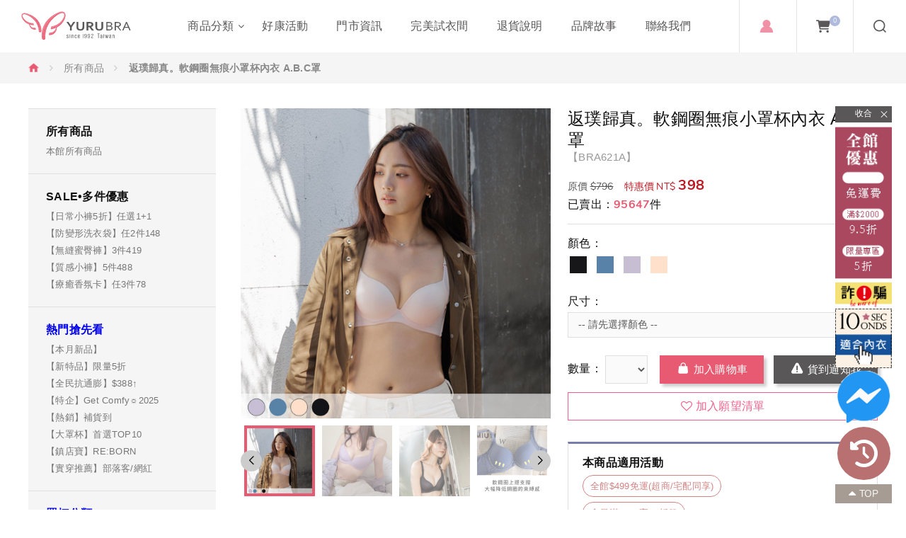

--- FILE ---
content_type: text/html; charset=UTF-8
request_url: https://www.yurubra.com.tw/product_detail.html?no=20200715009
body_size: 29982
content:
<!DOCTYPE html>
<html lang="zh-tw">
<meta http-equiv="Content-Type" content="text/html; charset=utf-8" />

<head>
    <meta name="author" content="玉如阿姨內衣 官方網站">
<meta http-equiv="Content-Type" content="text/html; charset=utf-8" />
<meta http-equiv="content-language" content="zh-tw">
<meta name="viewport" content="width=device-width, initial-scale=1.0, maximum-scale=1.0, user-scalable=0" />
<title>
   [返璞歸真。軟鋼圈無痕小罩杯內衣 A.B.C罩] - 玉如阿姨內衣 官方網站</title>
<meta name="keywords" content="[返璞歸真。軟鋼圈無痕小罩杯內衣 A.B.C罩],內衣,性感內衣,平價內衣" />
<meta name="description" content="玉如阿姨提供你[返璞歸真。軟鋼圈無痕小罩杯內衣 A.B.C罩][BRA621A] 的資訊，投入內衣事業已超過20年的時間，堅持MIT台灣製造的內衣，優良品質與專業剪裁，絕對不輸昂貴專櫃的內衣，經過多家媒體報導、多位部落客推薦、網路評價冠軍的玉如阿姨內衣，不容錯過！更多內容盡在[返璞歸真。軟鋼圈無痕小罩杯內衣 A.B.C罩][BRA621A] 頁面。軟鋼圈 無痕 小罩杯 包副乳 集中 台灣製 A罩杯 B罩杯 C罩杯" />
<link rel="shortcut icon" type="image/x-icon" href="images/yuru_ico.ico" />
<link rel="alternate" type="application/rss+xml" title="RSS|玉如阿姨內衣 官方網站 - 胸罩專賣，優質時尚的平價內衣" href="">
<link rel="apple-touch-icon" href="images/yuru_ico.ico" />
   <script type="application/ld+json">
      {
         "@context": "https://schema.org",
         "@type": "BreadcrumbList",
         "itemListElement": [{
               "@type": "ListItem",
               "position": 1,
               "name": "首頁",
               "item": "https://www.yurubra.com.tw/"
            }
            , {
                  "@type": "ListItem",
                  "position": 2,
                  "name": "所有商品",
                  "item": "https://www.yurubra.com.tw/product_list.html?id="
               }
                        , {
                  "@type": "ListItem",
                  "position": 3,
                   "name": "返璞歸真。軟鋼圈無痕小罩杯內衣 A.B.C罩"
                                 }
                                 ]
      }
   </script>
    <link href="css/animate_min.css" rel="stylesheet" />
<link href="css/font_awesome_min.css" rel="stylesheet">
<link href="css/nunito.css" rel="stylesheet" type="text/css">
<link href="css/tinos.css" rel="stylesheet" type="text/css">
<!-- <link href="css/slick.css" rel="stylesheet" type="text/css"> -->
<link href="css/swiper-bundle.min.css" rel="stylesheet" type="text/css">
<link href="css/member.css" rel="stylesheet" type="text/css">
<link href="css/cart.css" rel="stylesheet" type="text/css">
<link href="css/star-rating.css" rel="stylesheet" type="text/css">
    
<link href="css/style_p.css" rel="stylesheet" type="text/css">
      <meta property="og:locale" content="zh_TW" />
  <meta property="og:type" content='website' />
  <meta property="og:title" content="玉如阿姨內衣 官方網站 - 胸罩專賣，優質時尚的平價內衣" />
  <meta property="og:description" content="玉如阿姨提供你[返璞歸真。軟鋼圈無痕小罩杯內衣 A.B.C罩][BRA621A] 的資訊，投入內衣事業已超過20年的時間，堅持MIT台灣製造的內衣，優良品質與專業剪裁，絕對不輸昂貴專櫃的內衣，經過多家媒體報導、多位部落客推薦、網路評價冠軍的玉如阿姨內衣，不容錯過！更多內容盡在[返璞歸真。軟鋼圈無痕小罩杯內衣 A.B.C罩][BRA621A] 頁面。軟鋼圈 無痕 小罩杯 包副乳 集中 台灣製 A罩杯 B罩杯 C罩杯" />
  <meta property="og:url" content="https://www.yurubra.com.tw/" />
  <meta property="og:site_name" content="玉如阿姨內衣 官方網站" />
  <meta property="og:image" content="https://www.yurubra.com.tw/images/pic/car_btn.jpg" />
  
  <!--GA追蹤-->
  <script>
    (function (i, s, o, g, r, a, m) {
      i['GoogleAnalyticsObject'] = r; i[r] = i[r] || function () {
        (i[r].q = i[r].q || []).push(arguments)
      }, i[r].l = 1 * new Date(); a = s.createElement(o),
        m = s.getElementsByTagName(o)[0]; a.async = 1; a.src = g; m.parentNode.insertBefore(a, m)
    })(window, document, 'script', 'https://www.google-analytics.com/analytics.js', 'ga');

    ga('create', 'UA-77339010-1', 'auto');

    ga('set', 'dimension1', 'BRA621A'); // REQUIRED Product ID value, e.g., 12345, 67890

    
    ga('send', 'pageview');
  </script>

  <!-- Google Tag Manager -->
  <script>(function (w, d, s, l, i) {
      w[l] = w[l] || []; w[l].push({
        'gtm.start':
          new Date().getTime(), event: 'gtm.js'
      }); var f = d.getElementsByTagName(s)[0],
        j = d.createElement(s), dl = l != 'dataLayer' ? '&l=' + l : ''; j.async = true; j.src =
          'https://www.googletagmanager.com/gtm.js?id=' + i + dl; f.parentNode.insertBefore(j, f);
    })(window, document, 'script', 'dataLayer', 'GTM-PFPK6C2');</script>
  <!-- End Google Tag Manager -->

  

<!-- GA 4電子商務追蹤代碼 -->
<script async src="https://www.googletagmanager.com/gtag/js?id=G-4DLEGPBZH0"></script>
<script>
  window.dataLayer = window.dataLayer || [];
  function gtag() { dataLayer.push(arguments); }
  gtag('js', new Date());

  gtag('config', 'G-4DLEGPBZH0');
</script>

  <script>
    gtag("event", "view_item", {
      send_to: 'G-4DLEGPBZH0',
      currency: "TWD",
      value: 398,
      items: [
        {
          item_name: "返璞歸真。軟鋼圈無痕小罩杯內衣 A.B.C罩",
          price: 398,
        }
      ]
    });
  </script>
  <!-- GA 4電子商務追蹤代碼 End -->    <script type="application/ld+json">
{
   "@context": "https://schema.org/",
   "@type": "Product",
   "name": "返璞歸真。軟鋼圈無痕小罩杯內衣 A.B.C罩",
   "image": "https://www.yurubra.com.tw/images/big5/propic/2881_20200715009.jpg",
   "description": "玉如阿姨提供你[返璞歸真。軟鋼圈無痕小罩杯內衣 A.B.C罩][BRA621A] 的資訊，投入內衣事業已超過20年的時間，堅持MIT台灣製造的內衣，優良品質與專業剪裁，絕對不輸昂貴專櫃的內衣，經過多家媒體報導、多位部落客推薦、網路評價冠軍的玉如阿姨內衣，不容錯過！更多內容盡在[返璞歸真。軟鋼圈無痕小罩杯內衣 A.B.C罩][BRA621A] 頁面。軟鋼圈 無痕 小罩杯 包副乳 集中 台灣製 A罩杯 B罩杯 C罩杯",
   "brand": {
       "@type": "Brand",
       "name": "玉如阿姨內衣"
   },
   "offers": {
      "@type": "Offer",
      "url": "https://www.yurubra.com.tw/product_detail.html?no=20200715009",
      "priceCurrency": "TWD",
      "price": "398",
      "itemCondition": "https://schema.org/UsedCondition",
      "availability": "https://schema.org/InStock"
   }
}
</script>
</head>

<body class="pro-detail-body">
    <!--mobile header-->
    <!-- Start of Omnichat code -->
<script>var a = document.createElement('a'); a.setAttribute('href', 'javascript:;'); a.setAttribute('id', 'easychat-floating-button');
    var span = document.createElement('span'); span.setAttribute('id', 'easychat-unread-badge'); span.setAttribute('style', 'display: none'); var d1 = document.createElement('div'); d1.setAttribute('id', 'easychat-close-btn'); d1.setAttribute('class', 'easychat-close-btn-close'); var d2 = document.createElement('div'); d2.setAttribute('id', 'easychat-chat-dialog'); d2.setAttribute('class', 'easychat-chat-dialog-close'); var ifrm = document.createElement('iframe'); ifrm.setAttribute('id', 'easychat-chat-dialog-iframe');
    ifrm.setAttribute('src', 'https://client-chat.easychat.co/?appkey=eyJ0eXAiOiJKV1QiLCJhbGciOiJIUzI1NiJ9.eyJ0ZWFtTmFtZSI6Ijk3MTQyNWQ5LWYyNGQtNDc1MC04MGVkLTliZGRlMWJhMTA1ZSJ9.kZ-i3FNQ0FpVi4hMDY-TIWEsKPsmYSPwqgVjvO3vkJI&lang=zh-Hant');
    ifrm.style.width = '100%'; ifrm.style.height = '100%'; ifrm.style.frameborder = '0'; ifrm.style.scrolling = 'on'; d2.appendChild(ifrm);
    if (!document.getElementById("easychat-floating-button")) {
        document.body.appendChild(a); document.body.appendChild(span); document.body.appendChild(d1); document.body.appendChild(d2);
    }

    var scriptURL = 'https://chat-plugin.easychat.co/easychat.js';
    if (!document.getElementById("omnichat-plugin")) {
        var scriptTag = document.createElement('script');
        scriptTag.src = scriptURL;
        scriptTag.id = 'omnichat-plugin';
        document.body.appendChild(scriptTag);
    }
</script>
<!-- 隱藏Omnichat code -->
<style type="text/css">
    #easychat-floating-button,
    #easychat-floating-button-left {
        display: none !important;
    }
    #easychat-chat-dialog{
       display:none !important
   }
</style>
<!-- 隱藏Omnichat code END-->
    <script type="text/javascript">
        // OMNICHAT TRACKER V1.0
        window.omnichatTracker = window.omnichatTracker || [];
        window.omnichatTracker.push(['init', 'config', {
            "memberId": "",
            "memberEmail": "",
            "memberPhone": "",
            "memberName": "",
            "memberProfilePic": ""
        }]);
    </script>
        <script type="text/javascript">
        // OMNICHAT TRACKER V1.0
        if (window.omnichatTracker) {
            window.omnichatTracker.push(['event', 'view_product', {
                "id": "BRA621A",
                "name": "返璞歸真。軟鋼圈無痕小罩杯內衣 A.B.C罩",
                "price": '398'
            }]);
        }
    </script>
    <!-- End of Omnichat code -->

<script type="text/javascript">
    function MemOut(id, page, value) {
        if (confirm("確定要登出會員嗎?")) {
            window.location.href = "https://www.yurubra.com.tw/yesEC_logout.html";
        }
    }
</script>
<div id="mob-header">
    <a id="rwd_nav" href="javascript:void(0)">
        <div class="ico"><span></span></div>
    </a>
    <div id="navbar_top">
        <div class="mob-logo"><a href="https://www.yurubra.com.tw/"><img src="images/yurubra-foot-logo.svg"
                    alt="玉如阿姨內衣 官方網站"></a></div>
        <div class="mob-topnav">
            <ul class="topright">
                <li class="mbr-dropdown mbr-on"><a href="https://www.yurubra.com.tw/mem_edit.html#mem_main" class="member">會員中心</a>
                                            <ul class="mbr-menu">
                            <li><a href="https://www.yurubra.com.tw/mem_login.html">會員登入</a></li>
                        </ul>
                                        </li>
                <li class="mob-search"><a href="#sch-wrap" class="search">搜尋</a></li>
                <li> <a href="https://www.yurubra.com.tw/order_car.html" class="cart">購物車<span
                            class="cart-num">0</span></a> </li>
            </ul>
        </div>
    </div>
    <nav id="mob-nav">
        <div class="mob-nav-link">
            <ul>
                                    <li><a href="https://www.yurubra.com.tw/mem_login.html" class="mob-f-link1"><img
                                src="images/ico/ico-f-link6.png"><span>會員中心</span></a></li>
                    <li><a href="https://www.yurubra.com.tw/mem_login.html" class="mob-f-link2"><img
                                src="images/ico/ico-f-link7.png"><span>訂單查詢</span></a></li>
                                    <li><a href="https://line.me/ti/p/@xat.0000129806.owa" target="_blank" class="mob-f-link3"><img
                            src="images/ico/ico-f-link3.png"><span>LINE@</span></a></li>
                <li><a href="https://www.instagram.com/yurubra/" target="_blank" class="mob-f-link5"><img
                            src="images/ico/ico-f-link5.png"><span>IG</span></a></li>
            </ul>
        </div>
        <ul class="nav">
            <li><a href="javascript:;" class="dropdown-toggle"><span>SALE•多件優惠</span></a>
                <ul class="dropdown-menu">
                                            <li><a
                                href="https://www.yurubra.com.tw/product_onsale.html?id=P0013"><img
                                    src="images/mob-nav-ico/mob-navIco20.png">【日常小褲5折】任選1+1</a>
                        </li>
                                                <li><a
                                href="https://www.yurubra.com.tw/product_onsale.html?id=P0017"><img
                                    src="images/mob-nav-ico/mob-navIco20.png">【防變形洗衣袋】任2件148</a>
                        </li>
                                                <li><a
                                href="https://www.yurubra.com.tw/product_onsale.html?id=P0014"><img
                                    src="images/mob-nav-ico/mob-navIco20.png">【無縫蜜臀褲】3件419</a>
                        </li>
                                                <li><a
                                href="https://www.yurubra.com.tw/product_onsale.html?id=P0003"><img
                                    src="images/mob-nav-ico/mob-navIco20.png">【質感小褲】5件488</a>
                        </li>
                                                <li><a
                                href="https://www.yurubra.com.tw/product_onsale.html?id=P0018"><img
                                    src="images/mob-nav-ico/mob-navIco20.png">【療癒香氛卡】任3件78</a>
                        </li>
                                        </ul>
            </li>
                            <li><a href="javascript:;" class='dropdown-toggle active'><span>熱門搶先看</span></a>
                    <ul class='dropdown-menu' style='display: block;'>
                                                    <li><a href="https://www.yurubra.com.tw/product_list.html?id=S0001"><img
                                        src="images/pic/smgrpic/11_S0001.png">【本月新品】</a>
                            </li>
                                                        <li><a href="https://www.yurubra.com.tw/product_list.html?id=S0050"><img
                                        src="images/pic/smgrpic/11_S0050.png">【新特品】限量5折</a>
                            </li>
                                                        <li><a href="https://www.yurubra.com.tw/product_list.html?id=S0082"><img
                                        src="images/pic/smgrpic/11_S0082.png">【全民抗通膨】$388↑</a>
                            </li>
                                                        <li><a href="https://www.yurubra.com.tw/product_list.html?id=S0151"><img
                                        src="images/pic/smgrpic/03_S0151.png">【特企】Get Comfy☼2025</a>
                            </li>
                                                        <li><a href="https://www.yurubra.com.tw/product_list.html?id=S0002"><img
                                        src="images/pic/smgrpic/11_S0002.png">【熱銷】補貨到</a>
                            </li>
                                                        <li><a href="https://www.yurubra.com.tw/product_list.html?id=S0124"><img
                                        src="images/pic/smgrpic/26_S0124.png">【大罩杯】首選TOP10</a>
                            </li>
                                                        <li><a href="https://www.yurubra.com.tw/product_list.html?id=S0100"><img
                                        src="images/pic/smgrpic/11_S0100.png">【鎮店寶】RE:BORN</a>
                            </li>
                                                        <li><a href="https://www.yurubra.com.tw/product_list.html?id=S0053"><img
                                        src="images/pic/smgrpic/11_S0053.png">【實穿推薦】部落客/網紅</a>
                            </li>
                                                </ul>
                </li>
                            <li><a href="javascript:;" class="dropdown-toggle"><span>商品分類</span></a>
                <ul class="dropdown-menu">
                    <li>
                        <ul>
                            <li class="dropdown-header"><a href="product_list.html">全館商品</a></li>
                        </ul>
                    </li>
                                            <li>
                            <ul>
                                <li class="dropdown-header"><a
                                        href="https://www.yurubra.com.tw/product_list.html?id=P0002">罩杯分類</a>
                                </li>
                                                                    <li><a
                                            href="https://www.yurubra.com.tw/product_list.html?id=S0004"><img
                                                src="images/pic/smgrpic/30_S0004.png">【A罩】內衣</a>
                                    </li>
                                                                        <li><a
                                            href="https://www.yurubra.com.tw/product_list.html?id=S0005"><img
                                                src="images/pic/smgrpic/30_S0005.png">【B罩】內衣</a>
                                    </li>
                                                                        <li><a
                                            href="https://www.yurubra.com.tw/product_list.html?id=S0006"><img
                                                src="images/pic/smgrpic/30_S0006.png">【C罩】內衣</a>
                                    </li>
                                                                        <li><a
                                            href="https://www.yurubra.com.tw/product_list.html?id=S0017"><img
                                                src="images/pic/smgrpic/30_S0017.png">【D罩】內衣</a>
                                    </li>
                                                                        <li><a
                                            href="https://www.yurubra.com.tw/product_list.html?id=S0018"><img
                                                src="images/pic/smgrpic/30_S0018.png">【E罩】內衣</a>
                                    </li>
                                                                        <li><a
                                            href="https://www.yurubra.com.tw/product_list.html?id=S0019"><img
                                                src="images/pic/smgrpic/30_S0019.png">【F罩】內衣</a>
                                    </li>
                                                                        <li><a
                                            href="https://www.yurubra.com.tw/product_list.html?id=S0020"><img
                                                src="images/pic/smgrpic/30_S0020.png">【G罩】內衣</a>
                                    </li>
                                                                        <li><a
                                            href="https://www.yurubra.com.tw/product_list.html?id=S0021"><img
                                                src="images/pic/smgrpic/30_S0021.png">【H罩】內衣</a>
                                    </li>
                                                                        <li><a
                                            href="https://www.yurubra.com.tw/product_list.html?id=S0123"><img
                                                src="images/pic/smgrpic/30_S0123.png">【I罩】內衣</a>
                                    </li>
                                                                        <li><a
                                            href="https://www.yurubra.com.tw/product_list.html?id=S0146"><img
                                                src="images/pic/smgrpic/24_S0146.png">【J罩】內衣</a>
                                    </li>
                                                                </ul>
                        </li>
                                                <li>
                            <ul>
                                <li class="dropdown-header"><a
                                        href="https://www.yurubra.com.tw/product_list.html?id=P0003">熱搜內衣推薦</a>
                                </li>
                                                                    <li><a
                                            href="https://www.yurubra.com.tw/product_list.html?id=S0049"><img
                                                src="images/pic/smgrpic/28_S0049.png">無鋼圈│零壓</a>
                                    </li>
                                                                        <li><a
                                            href="https://www.yurubra.com.tw/product_list.html?id=S0125"><img
                                                src="images/pic/smgrpic/10_S0125.png">大罩杯│無鋼圈挺立款</a>
                                    </li>
                                                                        <li><a
                                            href="https://www.yurubra.com.tw/product_list.html?id=S0047"><img
                                                src="images/pic/smgrpic/11_S0047.png">軟鋼圈│舒適</a>
                                    </li>
                                                                        <li><a
                                            href="https://www.yurubra.com.tw/product_list.html?id=S0043"><img
                                                src="images/pic/smgrpic/11_S0043.png">無痕│百搭系列</a>
                                    </li>
                                                                        <li><a
                                            href="https://www.yurubra.com.tw/product_list.html?id=S0044"><img
                                                src="images/pic/smgrpic/11_S0044.png">少女│成長、發育內衣</a>
                                    </li>
                                                                        <li><a
                                            href="https://www.yurubra.com.tw/product_list.html?id=S0132"><img
                                                src="images/pic/smgrpic/17_S0132.png">平口內衣│小露香肩款</a>
                                    </li>
                                                                        <li><a
                                            href="https://www.yurubra.com.tw/product_list.html?id=S0116"><img
                                                src="images/pic/smgrpic/28_S0116.png">運動內衣褲│背心式無鋼圈</a>
                                    </li>
                                                                        <li><a
                                            href="https://www.yurubra.com.tw/product_list.html?id=S0135"><img
                                                src="images/pic/smgrpic/09_S0135.png">睡眠內衣│舒適型│慵懶居家</a>
                                    </li>
                                                                        <li><a
                                            href="https://www.yurubra.com.tw/product_list.html?id=S0055"><img
                                                src="images/pic/smgrpic/11_S0055.png">透氣│涼感布.吸濕排汗</a>
                                    </li>
                                                                        <li><a
                                            href="https://www.yurubra.com.tw/product_list.html?id=S0009"><img
                                                src="images/pic/smgrpic/11_S0009.png">小胸│視覺升級</a>
                                    </li>
                                                                        <li><a
                                            href="https://www.yurubra.com.tw/product_list.html?id=S0008"><img
                                                src="images/pic/smgrpic/11_S0008.png">大罩杯│大尺碼首選</a>
                                    </li>
                                                                        <li><a
                                            href="https://www.yurubra.com.tw/product_list.html?id=S0045"><img
                                                src="images/pic/smgrpic/11_S0045.png">爆乳V溝│集中托高內衣</a>
                                    </li>
                                                                        <li><a
                                            href="https://www.yurubra.com.tw/product_list.html?id=S0098"><img
                                                src="images/pic/smgrpic/11_S0098.png">低脊心│雞胸</a>
                                    </li>
                                                                        <li><a
                                            href="https://www.yurubra.com.tw/product_list.html?id=S0126"><img
                                                src="images/pic/smgrpic/10_S0126.png">大罩杯│打擊外擴下垂</a>
                                    </li>
                                                                        <li><a
                                            href="https://www.yurubra.com.tw/product_list.html?id=S0007"><img
                                                src="images/pic/smgrpic/11_S0007.png">調整型│強力包副乳內衣</a>
                                    </li>
                                                                        <li><a
                                            href="https://www.yurubra.com.tw/product_list.html?id=S0046"><img
                                                src="images/pic/smgrpic/11_S0046.png">方便穿搭│可拆肩帶</a>
                                    </li>
                                                                        <li><a
                                            href="https://www.yurubra.com.tw/product_list.html?id=S0131"><img
                                                src="images/pic/smgrpic/17_S0131.png">前扣式內衣│輕鬆穿脫</a>
                                    </li>
                                                                        <li><a
                                            href="https://www.yurubra.com.tw/product_list.html?id=S0119"><img
                                                src="images/pic/smgrpic/04_S0119.png">性感內衣│誘惑心機</a>
                                    </li>
                                                                        <li><a
                                            href="https://www.yurubra.com.tw/product_list.html?id=S0133"><img
                                                src="images/pic/smgrpic/17_S0133.png">蕾絲內衣│浪漫│迷人誘惑</a>
                                    </li>
                                                                        <li><a
                                            href="https://www.yurubra.com.tw/product_list.html?id=S0130"><img
                                                src="images/pic/smgrpic/17_S0130.png">無襯內衣│薄襯│無束縛款</a>
                                    </li>
                                                                        <li><a
                                            href="https://www.yurubra.com.tw/product_list.html?id=S0048"><img
                                                src="images/pic/smgrpic/11_S0048.png">孕婦內衣褲│哺乳媽咪款</a>
                                    </li>
                                                                </ul>
                        </li>
                                                <li>
                            <ul>
                                <li class="dropdown-header"><a
                                        href="https://www.yurubra.com.tw/product_list.html?id=P0013">特別企劃</a>
                                </li>
                                                                    <li><a
                                            href="https://www.yurubra.com.tw/product_list.html?id=S0159"><img
                                                src="images/pic/smgrpic/16_S0159.png">Citywalk in SEOUL☼</a>
                                    </li>
                                                                        <li><a
                                            href="https://www.yurubra.com.tw/product_list.html?id=S0157"><img
                                                src="images/pic/smgrpic/23_S0157.png">漫遊．濟州島</a>
                                    </li>
                                                                        <li><a
                                            href="https://www.yurubra.com.tw/product_list.html?id=S0152"><img
                                                src="images/pic/smgrpic/23_S0152.png">Colors Bomb!</a>
                                    </li>
                                                                        <li><a
                                            href="https://www.yurubra.com.tw/product_list.html?id=S0150"><img
                                                src="images/pic/smgrpic/03_S0150.png">POP! POP! POP!</a>
                                    </li>
                                                                        <li><a
                                            href="https://www.yurubra.com.tw/product_list.html?id=S0145"><img
                                                src="images/pic/smgrpic/05_S0145.png">The pure.</a>
                                    </li>
                                                                        <li><a
                                            href="https://www.yurubra.com.tw/product_list.html?id=S0138"><img
                                                src="images/pic/smgrpic/31_S0138.png">Sunshine ☼ of yours</a>
                                    </li>
                                                                </ul>
                        </li>
                                                <li>
                            <ul>
                                <li class="dropdown-header"><a
                                        href="https://www.yurubra.com.tw/product_list.html?id=P0005">塑身美體系列</a>
                                </li>
                                                                    <li><a
                                            href="https://www.yurubra.com.tw/product_list.html?id=S0099"><img
                                                src="images/pic/smgrpic/11_S0099.png">全系列</a>
                                    </li>
                                                                        <li><a
                                            href="https://www.yurubra.com.tw/product_list.html?id=S0036"><img
                                                src="images/pic/smgrpic/11_S0036.png">上半身</a>
                                    </li>
                                                                        <li><a
                                            href="https://www.yurubra.com.tw/product_list.html?id=S0037"><img
                                                src="images/pic/smgrpic/11_S0037.png">下半身</a>
                                    </li>
                                                                </ul>
                        </li>
                                                <li>
                            <ul>
                                <li class="dropdown-header"><a
                                        href="https://www.yurubra.com.tw/product_list.html?id=P0008">女內褲系列</a>
                                </li>
                                                                    <li><a
                                            href="https://www.yurubra.com.tw/product_list.html?id=S0118"><img
                                                src="images/pic/smgrpic/04_S0118.png">涼感│透氣褲</a>
                                    </li>
                                                                        <li><a
                                            href="https://www.yurubra.com.tw/product_list.html?id=S0088"><img
                                                src="images/pic/smgrpic/11_S0088.png">淺色│不顯色</a>
                                    </li>
                                                                        <li><a
                                            href="https://www.yurubra.com.tw/product_list.html?id=S0113"><img
                                                src="images/pic/smgrpic/05_S0113.png">低腰│百搭不露餡</a>
                                    </li>
                                                                        <li><a
                                            href="https://www.yurubra.com.tw/product_list.html?id=S0089"><img
                                                src="images/pic/smgrpic/11_S0089.png">門市熱銷小褲│TOP10</a>
                                    </li>
                                                                        <li><a
                                            href="https://www.yurubra.com.tw/product_list.html?id=S0112"><img
                                                src="images/pic/smgrpic/05_S0112.png">中腰│剛剛好</a>
                                    </li>
                                                                        <li><a
                                            href="https://www.yurubra.com.tw/product_list.html?id=S0111"><img
                                                src="images/pic/smgrpic/05_S0111.png">高腰│包覆安心</a>
                                    </li>
                                                                        <li><a
                                            href="https://www.yurubra.com.tw/product_list.html?id=S0115"><img
                                                src="images/pic/smgrpic/05_S0115.png">無痕內褲</a>
                                    </li>
                                                                        <li><a
                                            href="https://www.yurubra.com.tw/product_list.html?id=S0087"><img
                                                src="images/pic/smgrpic/11_S0087.png">大尺碼│XL專區</a>
                                    </li>
                                                                        <li><a
                                            href="https://www.yurubra.com.tw/product_list.html?id=S0027"><img
                                                src="images/pic/smgrpic/11_S0027.png">生理褲</a>
                                    </li>
                                                                        <li><a
                                            href="https://www.yurubra.com.tw/product_list.html?id=S0086"><img
                                                src="images/pic/smgrpic/11_S0086.png">大尺碼│Q(XXL)專區</a>
                                    </li>
                                                                        <li><a
                                            href="https://www.yurubra.com.tw/product_list.html?id=S0026"><img
                                                src="images/pic/smgrpic/11_S0026.png">平口褲</a>
                                    </li>
                                                                        <li><a
                                            href="https://www.yurubra.com.tw/product_list.html?id=S0025"><img
                                                src="images/pic/smgrpic/11_S0025.png">三角褲</a>
                                    </li>
                                                                        <li><a
                                            href="https://www.yurubra.com.tw/product_list.html?id=S0028"><img
                                                src="images/pic/smgrpic/11_S0028.png">成套內衣│配褲專區</a>
                                    </li>
                                                                        <li><a
                                            href="https://www.yurubra.com.tw/product_list.html?id=S0134"><img
                                                src="images/pic/smgrpic/17_S0134.png">蕾絲內褲│浪漫│神祕性感款</a>
                                    </li>
                                                                </ul>
                        </li>
                                                <li>
                            <ul>
                                <li class="dropdown-header"><a
                                        href="https://www.yurubra.com.tw/product_list.html?id=P0006">品牌週邊小物</a>
                                </li>
                                                                    <li><a
                                            href="https://www.yurubra.com.tw/product_list.html?id=S0128"><img
                                                src="images/pic/smgrpic/04_S0128.png">NewBra │ 隱形胸罩、胸貼</a>
                                    </li>
                                                                        <li><a
                                            href="https://www.yurubra.com.tw/product_list.html?id=S0121"><img
                                                src="images/pic/smgrpic/04_S0121.png">加購周邊│ 品牌小物</a>
                                    </li>
                                                                        <li><a
                                            href="https://www.yurubra.com.tw/product_list.html?id=S0031"><img
                                                src="images/pic/smgrpic/11_S0031.png">內衣專用│洗衣袋、手洗精</a>
                                    </li>
                                                                        <li><a
                                            href="https://www.yurubra.com.tw/product_list.html?id=S0110"><img
                                                src="images/pic/smgrpic/05_S0110.png">活動排扣│加長調整下圍</a>
                                    </li>
                                                                        <li><a
                                            href="https://www.yurubra.com.tw/product_list.html?id=S0032"><img
                                                src="images/pic/smgrpic/11_S0032.png">客製│改短下圍、肩帶</a>
                                    </li>
                                                                </ul>
                        </li>
                                                <li>
                            <ul>
                                <li class="dropdown-header"><a
                                        href="https://www.yurubra.com.tw/product_list.html?id=P0009">小下圍 / 加大下圍</a>
                                </li>
                                                                    <li><a
                                            href="https://www.yurubra.com.tw/product_list.html?id=S0103"><img
                                                src="images/pic/smgrpic/25_S0103.png">下圍30(ABC罩)</a>
                                    </li>
                                                                        <li><a
                                            href="https://www.yurubra.com.tw/product_list.html?id=S0071"><img
                                                src="images/pic/smgrpic/11_S0071.png">下圍40(B罩)</a>
                                    </li>
                                                                        <li><a
                                            href="https://www.yurubra.com.tw/product_list.html?id=S0074"><img
                                                src="images/pic/smgrpic/11_S0074.png">下圍42(B罩)</a>
                                    </li>
                                                                        <li><a
                                            href="https://www.yurubra.com.tw/product_list.html?id=S0075"><img
                                                src="images/pic/smgrpic/11_S0075.png">下圍42(CD罩)</a>
                                    </li>
                                                                        <li><a
                                            href="https://www.yurubra.com.tw/product_list.html?id=S0077"><img
                                                src="images/pic/smgrpic/11_S0077.png">下圍42(EF罩)</a>
                                    </li>
                                                                        <li><a
                                            href="https://www.yurubra.com.tw/product_list.html?id=S0078"><img
                                                src="images/pic/smgrpic/11_S0078.png">下圍42(GHIJ罩)</a>
                                    </li>
                                                                        <li><a
                                            href="https://www.yurubra.com.tw/product_list.html?id=S0079"><img
                                                src="images/pic/smgrpic/11_S0079.png">下圍44(CD罩)</a>
                                    </li>
                                                                        <li><a
                                            href="https://www.yurubra.com.tw/product_list.html?id=S0080"><img
                                                src="images/pic/smgrpic/11_S0080.png">下圍44(EF罩)</a>
                                    </li>
                                                                        <li><a
                                            href="https://www.yurubra.com.tw/product_list.html?id=S0081"><img
                                                src="images/pic/smgrpic/11_S0081.png">下圍44(GHIJ罩)</a>
                                    </li>
                                                                        <li><a
                                            href="https://www.yurubra.com.tw/product_list.html?id=S0068"><img
                                                src="images/pic/smgrpic/11_S0068.png">下圍46(FGHIJ罩)</a>
                                    </li>
                                                                </ul>
                        </li>
                                                <li>
                            <ul>
                                <li class="dropdown-header"><a
                                        href="https://www.yurubra.com.tw/product_list.html?id=P0010">優質台灣品牌合作</a>
                                </li>
                                                            </ul>
                        </li>
                                        </ul>
            </li>
            <li><a href="https://www.yurubra.com.tw/article.html?id=20160323003"><span>好康活動</span></a></li>
            <li><a href="https://www.yurubra.com.tw/map.html"><span>門市資訊</span></a></li>
            <li><a href="javascript:;" class="dropdown-toggle"><span>完美試衣間</span></a>
                <ul class="dropdown-menu">
                    <li><a href="https://www.yurubra.com.tw/blog.html"><img src="images/mob-nav-ico/mob-navIco01.png">全部</a>
                    </li>
                                            <li><a href="https://www.yurubra.com.tw/blog.html?id=P0001"
                                title="熱門文章"><img
                                    src="images/mob-nav-ico/mob-navIco11.png">✽熱門文章✽</a>
                        </li>
                                                <li><a href="https://www.yurubra.com.tw/blog.html?id=P0007"
                                title="秘密景點大公開"><img
                                    src="images/mob-nav-ico/mob-navIco11.png">✽門市資訊✽</a>
                        </li>
                                                <li><a href="https://www.yurubra.com.tw/blog.html?id=P0006"
                                title="知識教學"><img
                                    src="images/mob-nav-ico/mob-navIco11.png">✽內衣知識學堂✽</a>
                        </li>
                                                <li><a href="https://www.yurubra.com.tw/blog.html?id=P0002"
                                title="穿著體驗"><img
                                    src="images/mob-nav-ico/mob-navIco11.png">✽素人實穿分享✽</a>
                        </li>
                                        </ul>
            </li>
            <li><a href="https://www.yurubra.com.tw/returnofgoods.html"><span>退貨說明</span></a></li>
            <li><a href="https://www.yurubraglobal.com/?utm_source=02yurubra&utm_medium=02yurubra&utm_campaign=02yurubra"
                    target="_blank"><span>海外購買</span></a></li>
            <li><a href="https://www.yurubra.com.tw/about.html"><span>品牌故事</span></a></li>
            <li><a href="https://www.yurubra.com.tw/contact.html"><span>聯絡我們</span></a></li>
        </ul>
    </nav>
</div>
<!--pc header-->
<header id="header">
    <div class="logo"><a href="https://www.yurubra.com.tw/"><img src="images/yurubra-logo.svg" alt="玉如阿姨內衣 官方網站"
                class="huge-logo"><img src="images/yurubra-foot-logo.svg" alt="玉如阿姨內衣 官方網站" class="wide-logo"></a></div>
    <nav id="pc-navbar">
        <ul class="nav">
            <li><a href="#" class="dropdown-toggle"><span>商品分類</span></a>
                <div class="dropdown-menu">
                    <ul class="inner">
                        <li>
                            <ul>
                                <li class="dropdown-header">SALE•多件優惠</li>
                                                                    <li><a
                                            href="https://www.yurubra.com.tw/product_onsale.html?id=P0013">【日常小褲5折】任選1+1</a>
                                    </li>
                                                                        <li><a
                                            href="https://www.yurubra.com.tw/product_onsale.html?id=P0017">【防變形洗衣袋】任2件148</a>
                                    </li>
                                                                        <li><a
                                            href="https://www.yurubra.com.tw/product_onsale.html?id=P0014">【無縫蜜臀褲】3件419</a>
                                    </li>
                                                                        <li><a
                                            href="https://www.yurubra.com.tw/product_onsale.html?id=P0003">【質感小褲】5件488</a>
                                    </li>
                                                                        <li><a
                                            href="https://www.yurubra.com.tw/product_onsale.html?id=P0018">【療癒香氛卡】任3件78</a>
                                    </li>
                                                                </ul>
                        </li>
                                                    <li>
                                <ul>
                                    <li class="dropdown-header">熱門搶先看</li>
                                                                            <li><a
                                                href="https://www.yurubra.com.tw/product_list.html?id=S0001">【本月新品】</a>
                                        </li>
                                                                                <li><a
                                                href="https://www.yurubra.com.tw/product_list.html?id=S0050">【新特品】限量5折</a>
                                        </li>
                                                                                <li><a
                                                href="https://www.yurubra.com.tw/product_list.html?id=S0082">【全民抗通膨】$388↑</a>
                                        </li>
                                                                                <li><a
                                                href="https://www.yurubra.com.tw/product_list.html?id=S0151">【特企】Get Comfy☼2025</a>
                                        </li>
                                                                                <li><a
                                                href="https://www.yurubra.com.tw/product_list.html?id=S0002">【熱銷】補貨到</a>
                                        </li>
                                                                                <li><a
                                                href="https://www.yurubra.com.tw/product_list.html?id=S0124">【大罩杯】首選TOP10</a>
                                        </li>
                                                                                <li><a
                                                href="https://www.yurubra.com.tw/product_list.html?id=S0100">【鎮店寶】RE:BORN</a>
                                        </li>
                                                                                <li><a
                                                href="https://www.yurubra.com.tw/product_list.html?id=S0053">【實穿推薦】部落客/網紅</a>
                                        </li>
                                                                        </ul>
                            </li>
                                                        <li>
                                <ul>
                                    <li class="dropdown-header">罩杯分類</li>
                                                                            <li><a
                                                href="https://www.yurubra.com.tw/product_list.html?id=S0004">【A罩】內衣</a>
                                        </li>
                                                                                <li><a
                                                href="https://www.yurubra.com.tw/product_list.html?id=S0005">【B罩】內衣</a>
                                        </li>
                                                                                <li><a
                                                href="https://www.yurubra.com.tw/product_list.html?id=S0006">【C罩】內衣</a>
                                        </li>
                                                                                <li><a
                                                href="https://www.yurubra.com.tw/product_list.html?id=S0017">【D罩】內衣</a>
                                        </li>
                                                                                <li><a
                                                href="https://www.yurubra.com.tw/product_list.html?id=S0018">【E罩】內衣</a>
                                        </li>
                                                                                <li><a
                                                href="https://www.yurubra.com.tw/product_list.html?id=S0019">【F罩】內衣</a>
                                        </li>
                                                                                <li><a
                                                href="https://www.yurubra.com.tw/product_list.html?id=S0020">【G罩】內衣</a>
                                        </li>
                                                                                <li><a
                                                href="https://www.yurubra.com.tw/product_list.html?id=S0021">【H罩】內衣</a>
                                        </li>
                                                                                <li><a
                                                href="https://www.yurubra.com.tw/product_list.html?id=S0123">【I罩】內衣</a>
                                        </li>
                                                                                <li><a
                                                href="https://www.yurubra.com.tw/product_list.html?id=S0146">【J罩】內衣</a>
                                        </li>
                                                                        </ul>
                            </li>
                                                        <li>
                                <ul>
                                    <li class="dropdown-header">熱搜內衣推薦</li>
                                                                            <li><a
                                                href="https://www.yurubra.com.tw/product_list.html?id=S0049">無鋼圈│零壓</a>
                                        </li>
                                                                                <li><a
                                                href="https://www.yurubra.com.tw/product_list.html?id=S0125">大罩杯│無鋼圈挺立款</a>
                                        </li>
                                                                                <li><a
                                                href="https://www.yurubra.com.tw/product_list.html?id=S0047">軟鋼圈│舒適</a>
                                        </li>
                                                                                <li><a
                                                href="https://www.yurubra.com.tw/product_list.html?id=S0043">無痕│百搭系列</a>
                                        </li>
                                                                                <li><a
                                                href="https://www.yurubra.com.tw/product_list.html?id=S0044">少女│成長、發育內衣</a>
                                        </li>
                                                                                <li><a
                                                href="https://www.yurubra.com.tw/product_list.html?id=S0132">平口內衣│小露香肩款</a>
                                        </li>
                                                                                <li><a
                                                href="https://www.yurubra.com.tw/product_list.html?id=S0116">運動內衣褲│背心式無鋼圈</a>
                                        </li>
                                                                                <li><a
                                                href="https://www.yurubra.com.tw/product_list.html?id=S0135">睡眠內衣│舒適型│慵懶居家</a>
                                        </li>
                                                                                <li><a
                                                href="https://www.yurubra.com.tw/product_list.html?id=S0055">透氣│涼感布.吸濕排汗</a>
                                        </li>
                                                                                <li><a
                                                href="https://www.yurubra.com.tw/product_list.html?id=S0009">小胸│視覺升級</a>
                                        </li>
                                                                                <li><a
                                                href="https://www.yurubra.com.tw/product_list.html?id=S0008">大罩杯│大尺碼首選</a>
                                        </li>
                                                                                <li><a
                                                href="https://www.yurubra.com.tw/product_list.html?id=S0045">爆乳V溝│集中托高內衣</a>
                                        </li>
                                                                                <li><a
                                                href="https://www.yurubra.com.tw/product_list.html?id=S0098">低脊心│雞胸</a>
                                        </li>
                                                                                <li><a
                                                href="https://www.yurubra.com.tw/product_list.html?id=S0126">大罩杯│打擊外擴下垂</a>
                                        </li>
                                                                                <li><a
                                                href="https://www.yurubra.com.tw/product_list.html?id=S0007">調整型│強力包副乳內衣</a>
                                        </li>
                                                                                <li><a
                                                href="https://www.yurubra.com.tw/product_list.html?id=S0046">方便穿搭│可拆肩帶</a>
                                        </li>
                                                                                <li><a
                                                href="https://www.yurubra.com.tw/product_list.html?id=S0131">前扣式內衣│輕鬆穿脫</a>
                                        </li>
                                                                                <li><a
                                                href="https://www.yurubra.com.tw/product_list.html?id=S0119">性感內衣│誘惑心機</a>
                                        </li>
                                                                                <li><a
                                                href="https://www.yurubra.com.tw/product_list.html?id=S0133">蕾絲內衣│浪漫│迷人誘惑</a>
                                        </li>
                                                                                <li><a
                                                href="https://www.yurubra.com.tw/product_list.html?id=S0130">無襯內衣│薄襯│無束縛款</a>
                                        </li>
                                                                                <li><a
                                                href="https://www.yurubra.com.tw/product_list.html?id=S0048">孕婦內衣褲│哺乳媽咪款</a>
                                        </li>
                                                                        </ul>
                            </li>
                                                        <li>
                                <ul>
                                    <li class="dropdown-header">特別企劃</li>
                                                                            <li><a
                                                href="https://www.yurubra.com.tw/product_list.html?id=S0159">Citywalk in SEOUL☼</a>
                                        </li>
                                                                                <li><a
                                                href="https://www.yurubra.com.tw/product_list.html?id=S0157">漫遊．濟州島</a>
                                        </li>
                                                                                <li><a
                                                href="https://www.yurubra.com.tw/product_list.html?id=S0152">Colors Bomb!</a>
                                        </li>
                                                                                <li><a
                                                href="https://www.yurubra.com.tw/product_list.html?id=S0150">POP! POP! POP!</a>
                                        </li>
                                                                                <li><a
                                                href="https://www.yurubra.com.tw/product_list.html?id=S0145">The pure.</a>
                                        </li>
                                                                                <li><a
                                                href="https://www.yurubra.com.tw/product_list.html?id=S0138">Sunshine ☼ of yours</a>
                                        </li>
                                                                        </ul>
                            </li>
                                                    <li>
                            <ul>
                                <li class="dropdown-header">其它類別</li>
                                                                    <li><a
                                            href="https://www.yurubra.com.tw/product_list.html?id=P0005">塑身美體系列</a>
                                    </li>
                                                                        <li><a
                                            href="https://www.yurubra.com.tw/product_list.html?id=P0008">女內褲系列</a>
                                    </li>
                                                                        <li><a
                                            href="https://www.yurubra.com.tw/product_list.html?id=P0006">品牌週邊小物</a>
                                    </li>
                                                                        <li><a
                                            href="https://www.yurubra.com.tw/product_list.html?id=P0009">小下圍 / 加大下圍</a>
                                    </li>
                                                                        <li><a
                                            href="https://www.yurubra.com.tw/product_list.html?id=P0010">優質台灣品牌合作</a>
                                    </li>
                                                                </ul>
                        </li>
                    </ul>
                </div>
            </li>
            <li><a href="https://www.yurubra.com.tw/article.html?id=20160323003"><span>好康活動</span></a></li>
            <li><a href="https://www.yurubra.com.tw/map.html"><span>門市資訊</span></a></li>
            <li><a href="https://www.yurubra.com.tw/blog.html"><span>完美試衣間</span></a></li>
            <li><a href="https://www.yurubra.com.tw/returnofgoods.html"><span>退貨說明</span></a></li>
            <li><a href="https://www.yurubra.com.tw/about.html"><span>品牌故事</span></a></li>
            <li><a href="https://www.yurubra.com.tw/contact.html"><span>聯絡我們</span></a></li>
        </ul>
    </nav>
    <div class="topnav-group">
        <ul class="topright">
            <li class="mbr-dropdown mbr-on"><a href="https://www.yurubra.com.tw/mem_edit.html#mem_main" class="member">會員中心</a>
                                    <ul class="mbr-menu">
                        <li><a href="https://www.yurubra.com.tw/mem_login.html">會員登入</a></li>
                    </ul>
                                </li>
            <li> <a href="https://www.yurubra.com.tw/order_car.html" class="cart">購物車<span
                        class="cart-num">0</span></a> </li>
            <li> <a href="#sch-wrap" class="search">搜尋</a> </li>
        </ul>
    </div>
</header>    <main id="page">
        <!--路徑-->
        <div class="path">
            <ol class="breadcrumb">
                <li class="breadcrumb-item"><a href="https://www.yurubra.com.tw/" class="home">首頁</a></li>
                                    <li class="breadcrumb-item"><a href="product_list.html?id="
                            title="所有商品">所有商品</a></li>
                    <li class="breadcrumb-item active">返璞歸真。軟鋼圈無痕小罩杯內衣 A.B.C罩</li>
                                </ol>
        </div>
        <div class="wrapper">
            <div class="inner">
                <div class="container">
                    <section class="product-wrap">
                        <div class="row pro-row">
                            <div class="page-col-9">
                                <!--商品詳細內容-->
                                <div class="product-detail">
                                    <div class="pro-con-wrap">
                                        <div class="row">
                                            <div class="col">
                                                <figure class="product-img">
                                                    <div class="swiper pro-slider-img">
                                                        <div class="swiper-wrapper">
                                                                                                                                <div class="swiper-slide"><img
                                                                            src="images/big5/propic/2881_20200715009.jpg"></div>
                                                                                                                                        <div class="swiper-slide"><img
                                                                            src="images/big5/propic/2496_20200715009.jpg"></div>
                                                                                                                                        <div class="swiper-slide"><img
                                                                            src="images/big5/propic/2474_20200715009.jpg"></div>
                                                                                                                                        <div class="swiper-slide"><img
                                                                            src="images/big5/propic/2451_20200715009.jpg"></div>
                                                                                                                                        <div class="swiper-slide"><img
                                                                            src="images/big5/propic/2460_20200715009.jpg"></div>
                                                                                                                                        <div class="swiper-slide"><img
                                                                            src="images/big5/propic/2468_20200715009.jpg"></div>
                                                                                                                                        <div class="swiper-slide"><img
                                                                            src="images/big5/propic/2465_20200715009.jpg"></div>
                                                                                                                                        <div class="swiper-slide"><img
                                                                            src="images/big5/propic/2462_20200715009.jpg"></div>
                                                                                                                                        <div class="swiper-slide"><img
                                                                            src="images/big5/propic/2426_20200715009.jpg"></div>
                                                                                                                                        <div class="swiper-slide"><img
                                                                            src="images/big5/propic/2441_20200715009.jpg"></div>
                                                                                                                                        <div class="swiper-slide"><img
                                                                            src="images/big5/propic/2414_20200715009.jpg"></div>
                                                                                                                                        <div class="swiper-slide"><img
                                                                            src="images/big5/propic/2412_20200715009.jpg"></div>
                                                                                                                            </div>
                                                    </div>
                                                    <div thumbsSlider="" class="swiper pro-slider-nav">
                                                        <div class="swiper-wrapper">
                                                                                                                                <div class="swiper-slide"><img
                                                                            src="images/big5/propic/2881_20200715009.jpg"></div>
                                                                                                                                        <div class="swiper-slide"><img
                                                                            src="images/big5/propic/2496_20200715009.jpg"></div>
                                                                                                                                        <div class="swiper-slide"><img
                                                                            src="images/big5/propic/2474_20200715009.jpg"></div>
                                                                                                                                        <div class="swiper-slide"><img
                                                                            src="images/big5/propic/2451_20200715009.jpg"></div>
                                                                                                                                        <div class="swiper-slide"><img
                                                                            src="images/big5/propic/2460_20200715009.jpg"></div>
                                                                                                                                        <div class="swiper-slide"><img
                                                                            src="images/big5/propic/2468_20200715009.jpg"></div>
                                                                                                                                        <div class="swiper-slide"><img
                                                                            src="images/big5/propic/2465_20200715009.jpg"></div>
                                                                                                                                        <div class="swiper-slide"><img
                                                                            src="images/big5/propic/2462_20200715009.jpg"></div>
                                                                                                                                        <div class="swiper-slide"><img
                                                                            src="images/big5/propic/2426_20200715009.jpg"></div>
                                                                                                                                        <div class="swiper-slide"><img
                                                                            src="images/big5/propic/2441_20200715009.jpg"></div>
                                                                                                                                        <div class="swiper-slide"><img
                                                                            src="images/big5/propic/2414_20200715009.jpg"></div>
                                                                                                                                        <div class="swiper-slide"><img
                                                                            src="images/big5/propic/2412_20200715009.jpg"></div>
                                                                                                                            </div>
                                                        <div class="swiper-button-next"></div>
                                                        <div class="swiper-button-prev"></div>
                                                    </div>
                                                </figure>
                                            </div>
                                            <div class="col">
                                                <div class="product-cap">
                                                    <div class="pro-title">返璞歸真。軟鋼圈無痕小罩杯內衣 A.B.C罩<span
                                                            class="pro-num">【BRA621A】</span>
                                                    </div>
                                                    <div class="pro-price"><span
                                                            class="original">原價<b>$796</b></span><span
                                                            class="special">特惠價<b>NT$
                                                                <mark>398</mark>
                                                            </b></span>
                                                    </div>
                                                    <div class="pro-sell">已賣出：<span>95647</span>件
                                                    </div>
                                                    <form method="get" name="form2" id="form2"
                                                        action="order_carsave.html">
                                                        <div class="pro-spec">
                                                            <div class="form-group">
                                                                <label class="f-label" for="color">顏色：<span
                                                                        class="color-txt"></span></label>
                                                                <div class="color-style" id="color">
                                                                                                                                                <a href="javascript: return false;" tabindex="0"
                                                                                aria-label="黑"
                                                                                onClick="mainkey('BRA621A-BL');"><img
                                                                                    src="images/big5/relpic/621A-BL.jpg"></a>
                                                                                                                                                        <a href="javascript: return false;" tabindex="0"
                                                                                aria-label="藍"
                                                                                onClick="mainkey('BRA621A-BU');"><img
                                                                                    src="images/big5/relpic/621A-BU.jpg"></a>
                                                                                                                                                        <a href="javascript: return false;" tabindex="0"
                                                                                aria-label="芋"
                                                                                onClick="mainkey('BRA621A-PU');"><img
                                                                                    src="images/big5/relpic/621A-PU.jpg"></a>
                                                                                                                                                        <a href="javascript: return false;" tabindex="0"
                                                                                aria-label="膚"
                                                                                onClick="mainkey('BRA621A-SK');"><img
                                                                                    src="images/big5/relpic/621A-SK.jpg"></a>
                                                                                                                                            </div>
                                                            </div>
                                                            <div class="form-group">
                                                                <label class="f-label" for="size">尺寸：</label>
                                                                <select class="f-control" name="cboSize" id="cboSize"
                                                                    onchange="mainkey1(this.options[this.options.selectedIndex].value);">
                                                                    <option value="">-- 請先選擇顏色 --</option>
                                                                </select>
                                                            </div>
                                                        </div>
                                                        <div class="product-proj">
                                                            <div class="pro-qua">
                                                                <label class="f-label" for="number">數量：</label>
                                                                <select class="f-control" name="cboQty" id="cboQty">
                                                                </select>
                                                            </div>
                                                            <div class="pro-btn">
                                                                <!--<a href="#messageModal" class="b-cart" onClick="javascript:return PrevChk1();">加入購物車</a> -->
                                                                <a href="javascript:void(0);" class="b-cart"
                                                                    onClick="javascript:return PrevChk1();">加入購物車</a>
                                                                <a href="product_detail_pre.html?no=20200715009"
                                                                    class="b-stockout">貨到通知我</a>
                                                                <!-- <a href="#" class="b-notice">貨到通知我</a><a href="#" class="b-proback">回原商品頁</a> -->
                                                            </div>
                                                            <div class="wishlist-btn">
                                                                <a href="javascript:void(0);" class="b-favo"
                                                                    onClick="javascript:return memwish('20200715009');">加入願望清單</a>
                                                            </div>
                                                        </div>
                                                        <input type="hidden" name="type" value="add" />
                                                        <input type="hidden" name="no" value="20200715009" />
                                                        <input type="hidden" name="id" value="" />
                                                        <input type="hidden" name="backsta"
                                                            value="" />
                                                    </form>
                                                    <div class="product-activ">
                                                        <h3>本商品適用活動</h3>
                                                        <ul class="activity">
                                                                                                                                    <li><a href="https://www.yurubra.com.tw/article.html?id=20160323003"
                                                                                class="tags"
                                                                                title="全館$499免運(超商/宅配同享)">全館$499免運(超商/宅配同享)</a>
                                                                        </li>
                                                                                                                                                <li><a href="https://www.yurubra.com.tw/product_detail.html?no=20201201004&id=S0124"
                                                                                class="tags"
                                                                                title="會員滿2000享95折♡">會員滿2000享95折♡</a>
                                                                        </li>
                                                                                                                                                <li><a href="https://www.yurubra.com.tw/product_detail.html?no=20201201004&id=S0124"
                                                                                class="tags"
                                                                                title="會員滿3000享獨家好禮♡">會員滿3000享獨家好禮♡</a>
                                                                        </li>
                                                                                                                                                <li><a href="https://www.yurubra.com.tw/article.html?id=20160323003"
                                                                                class="tags"
                                                                                title="在家試穿｜享七日鑑賞期免費退貨">在家試穿｜享七日鑑賞期免費退貨</a>
                                                                        </li>
                                                                                                                                </ul>
                                                    </div>
                                                </div>
                                            </div>
                                        </div>
                                    </div>
                                    <!--產品標籤-->
                                    <div class="product-tags">
                                        <h3>相關標籤商品</h3>
                                        <ul>
                                                                                    </ul>
                                    </div>
                                    <!--產品說明-->
                                    <div class="product-intro">
                                        <div class="intro-tab">
                                            <ul class="tabs">
                                                <li class="active"><a href="#intro1">商品特色</a></li>
                                                <li><a href="#intro2">尺寸表</a></li>
                                                <li><a href="#intro3">商品資訊</a></li>
                                                <li><a href="#intro4">貼心提醒</a></li>
                                            </ul>
                                            <div class="tab-container">
                                                <div id="intro1" class="tab-content">
                                                    <div class="edit-html"><p><span style="font-size:14px;"><span style="font-family:arial,helvetica,sans-serif;">★最適合新手的軟鋼圈內衣<br />
★有內衣的穩定包覆又沒有壓迫感，穿著更舒適<br />
★清新百搭的條紋+滑順超細無痕布，讓妳日常穿衣好搭配<br />
★J型軟鋼圈給妳一樣的支撐，不一樣的舒適感受<br />
★罩杯Q軟內裡超細親膚布，給胸部溫柔的呵護<br />
★側壓片包覆收服副乳，使你穿衣更完美<br />
★活動式肩帶，方便做拆換及變換穿法，從容應對不同的搭配<br />
★側邊單膠條設計，舒適無壓迫感<br />
★雙層背片觸感柔細，穿著服貼平順沒束縛感<br />
★三排扣設計穩定衣身，輕鬆調整胸下圍舒適度<br />
★台灣製造，品質保證</span></span></p></div>
                                                </div>
                                                <div id="intro2" class="tab-content">
                                                    <div class="edit-html"><p><span style="font-size: 14px;"><span style="font-family: arial, helvetica, sans-serif;">【商品尺寸】&nbsp;A32-38│B32-38│C32-38</span></span></p>

<p><span style="font-size: 14px;"><span style="font-family: arial, helvetica, sans-serif;">【罩杯特性】 普通偏淺</span></span></p>

<p><span style="font-size: 14px;"><span style="font-family: arial, helvetica, sans-serif;">【尺寸建議】 A罩杯&rarr;小A</span></span></p>

<p><span style="font-size: 14px;"><span style="font-family: arial, helvetica, sans-serif;">&nbsp; &nbsp; &nbsp; &nbsp; &nbsp; &nbsp; &nbsp; &nbsp; &nbsp; &nbsp; &nbsp; B罩杯&rarr;小B</span></span></p>

<p><span style="font-size: 14px;"><span style="font-family: arial, helvetica, sans-serif;">&nbsp; &nbsp; &nbsp; &nbsp; &nbsp; &nbsp; &nbsp; &nbsp; &nbsp; &nbsp; &nbsp; C罩杯&rarr;小C</span></span></p>

<p><span style="font-size: 14px;"><span style="font-family: arial, helvetica, sans-serif;">&nbsp;</span></span></p>

<p><span style="font-size: 14px;"><span style="font-family: arial, helvetica, sans-serif;">※每件內衣板型深淺度不盡相同，</span></span></p>

<p><span style="font-size: 14px;"><span style="font-family: arial, helvetica, sans-serif;">&nbsp; &nbsp;歡迎利用問與答與玉如阿姨討論適合尺寸^^</span></span></p></div>
                                                </div>
                                                <div id="intro3" class="tab-content">
                                                    <div class="edit-html"><p><span style="font-size: 14px;"><span style="font-family: arial, helvetica, sans-serif;">【產地】&nbsp;<span style="color: rgb(255, 0, 0);">台灣製造</span></span></span></p>

<p><span style="font-size: 14px;"><span style="font-family: arial, helvetica, sans-serif;">【肩帶】 可調可拆式</span></span></p>

<p><span style="font-size: 14px;"><span style="font-family: arial, helvetica, sans-serif;">【背扣】 三排三釦</span></span></p>

<p><span style="font-size: 14px;"><span style="font-family: arial, helvetica, sans-serif;">【材質】 聚酯纖維65%│棉35%</span></span></p></div>
                                                </div>
                                                <div id="intro4" class="tab-content">
                                                    <div class="edit-html"><p style="line-height: 20.8px;"><span style="font-family: arial, helvetica, sans-serif;"><span style="font-size: 14px;"><span style="color: rgb(255, 0, 0);">【下標小叮嚀】</span></span></span></p>

<p style="line-height: 20.8px;"><span style="font-family: arial, helvetica, sans-serif;"><span style="font-size: 14px;">※因店面同步銷售，下單後若遇缺貨</span></span></p>

<p style="line-height: 20.8px;"><span style="font-family: arial, helvetica, sans-serif;"><span style="font-size: 14px;">&nbsp; &nbsp;會儘快通知您，討論是否換款或等待追加</span></span></p>

<p style="line-height: 20.8px;"><span style="font-family: arial, helvetica, sans-serif;"><span style="font-size: 14px;">※因每台螢幕解析度不同，顏色可能有些許色差<br />
<br />
<span style="color: rgb(255, 0, 0);">【洗滌說明】</span></span></span></p>

<p style="line-height: 20.8px;"><span style="font-family: arial, helvetica, sans-serif;"><span style="font-size: 14px;">※請勿用漂白水清洗</span></span></p>

<p style="line-height: 20.8px;"><span style="font-family: arial, helvetica, sans-serif;"><span style="font-size: 14px;">※請洗時建議以手洗精冷水手洗</span></span></p>

<p style="line-height: 20.8px;"><span style="font-family: arial, helvetica, sans-serif;"><span style="font-size: 14px;">※清洗後稍微擰乾，並整平後在陰涼處晾乾即可</span></span></p></div>
                                                </div>
                                            </div>
                                        </div>
                                    </div>
                                    <!--加購專區-->
                                    <form method="get" name="form3" id="form3" action="order_addsave.html">
                                        <div class="product-area">
                                            <div class="row">
                                                <div class="col-md-6">
                                                    <div class="pro-pur">
                                                        <div class="ttl">加購配褲</div>
                                                        <div class="con">
                                                            <div class="row">
                                                                                                                                            <div class="col-6">
                                                                                <figure><a
                                                                                        href="product_detail.html?no=20220302001"
                                                                                        title="【手洗精推薦】愛美小金貼身衣物酵素手洗精"><img
                                                                                            src="images/big5/propic/3169_20220302001.jpg"
                                                                                            alt="【手洗精推薦】愛美小金貼身衣物酵素手洗精"></a>
                                                                                </figure>
                                                                                <div class="caption">
                                                                                    <div class="title"><a
                                                                                            href="product_detail.html?no=20220302001"
                                                                                            title="【手洗精推薦】愛美小金貼身衣物酵素手洗精">【手洗精推薦】愛美小金貼身衣物酵素手洗精</a>
                                                                                    </div>
                                                                                    <div class="price"><span class="p-pur">加購價
                                                                                            NT$<b>399</b></span>
                                                                                    </div>
                                                                                    <div class="color-choose">
                                                                                        <label class="f-label" for="color">顏色：<span
                                                                                                class="color-txt"></span></label>
                                                                                        <div class="color-style" id="color">
                                                                                                                                                                                                <a href="javascript: return false;"
                                                                                                        tabindex="0"
                                                                                                        aria-label="蜜糖"
                                                                                                        onClick="mainkey5('E121-F');"><img
                                                                                                            src="images/big5/relpic/E121-F.jpg"></a>
                                                                                                                                                                                                        <a href="javascript: return false;"
                                                                                                        tabindex="0"
                                                                                                        aria-label="綠玫瑰"
                                                                                                        onClick="mainkey5('E121-H');"><img
                                                                                                            src="images/big5/relpic/E121-H.jpg"></a>
                                                                                                                                                                                                        <a href="javascript: return false;"
                                                                                                        tabindex="0"
                                                                                                        aria-label="迷霧森林"
                                                                                                        onClick="mainkey5('E121-I');"><img
                                                                                                            src="images/big5/relpic/E121-I.jpg"></a>
                                                                                                                                                                                                        <a href="javascript: return false;"
                                                                                                        tabindex="0"
                                                                                                        aria-label="祕密花園"
                                                                                                        onClick="mainkey5('E121-J');"><img
                                                                                                            src="images/big5/relpic/E121-J.jpg"></a>
                                                                                                                                                                                            </div>
                                                                                    </div>
                                                                                    <div class="spec">
                                                                                        <select class="size"
                                                                                            name="cboSize_5">
                                                                                            <option value="">請先選擇顏色</option>
                                                                                        </select>
                                                                                    </div>
                                                                                    <div class="pur-buy"><a
                                                                                            href="javascript:void(0)"
                                                                                            onClick="javascript:return PrevChk3(5,20220302001);">加購</a>
                                                                                    </div>
                                                                                </div>
                                                                            </div>
                                                                                                                                        </div>
                                                        </div>
                                                    </div>
                                                </div>
                                                <div class="col-md-6">
                                                    <div class="pro-pur">
                                                        <div class="ttl">加購其他</div>
                                                        <div class="con">
                                                            <div class="row">
                                                                                                                            </div>


                                                        </div>
                                                    </div>
                                                </div>
                                            </div>
                                        </div>
                                        <input type="hidden" name="type" value="add" />
                                        <input type="hidden" name="no" value="20200715009" />
                                        <input type="hidden" name="id" value="" />
                                        <input type="hidden" name="prosysno" />
                                        <input type="hidden" name="proaddnum" />
                                        <input type="hidden" name="backsta" value="" />
                                    </form>
                                    <!-- 介紹、問答、分享 -->
                                    <div class="product-msg">
                                        <div class="pro-info-tab" id="tab-content-b">
                                            <ul class="tabs">
                                                <li class="active"><a href="#detail" id="tab-content-a1">詳細介紹</a></li>
                                                <li><a href="#qa" id="tab-content-a2">問與答</a></li>
                                                <li><a href="#share" id="tab-content-a3">實穿分享</a></li>
                                            </ul>
                                            <div class="tab-container">
                                                <div id="detail" class="tab-content">
                                                    <div class="edit-html">
                                                        <div class="html1"><p style="text-align:center"><a href="http://www.yurubra.com.tw/article.html?id=20160323003" target="_blank"><img alt="" src="https://www.yurubra.tw/images/official/paging/s_yuru_event.gif" /></a></p>

<p style="text-align:center"><a href="https://www.yurubra.com.tw/product_list.html?id=S0151" target="_blank"><img src="https://www.yurubrashop.com/images/product/buried/01.gif" /></a></p>

<p style="text-align:center"><a href="https://www.yurubra.com.tw/product_list.html?id=S0050" target="_blank"><img src="https://www.yurubrashop.com/images/product/buried/02.gif" /></a></p>

<p style="text-align:center"><img src="https://www.yurubrashop.com/images/product/00/621/06.jpg" /></p>

<p style="text-align:center"><img src="https://www.yurubrashop.com/images/product/00/621/07.gif" /></p>

<p style="text-align:center"><img src="https://www.yurubrashop.com/images/product/00/621/08.jpg" /></p>

<p style="text-align:center"><img src="https://www.yurubrashop.com/images/product/00/621/09.jpg" /></p>

<p style="text-align:center"><img src="https://www.yurubrashop.com/images/product/00/621/10.jpg" /></p>

<p style="text-align:center"><img src="https://www.yurubrashop.com/images/product/00/621/11.jpg" /></p>

<p style="text-align:center"><img src="https://www.yurubrashop.com/images/product/00/621/12.jpg" /></p>

<p style="text-align:center"><img src="https://www.yurubrashop.com/images/product/00/621/13.jpg" /></p>

<p style="text-align:center"><img src="https://www.yurubrashop.com/images/product/00/621/14.jpg" /></p>

<p style="text-align:center"><img src="https://www.yurubrashop.com/images/product/00/621/15.jpg" /></p>

<p style="text-align:center"><img src="https://www.yurubrashop.com/images/product/00/621/16.jpg" /></p>

<p style="text-align:center"><img src="https://www.yurubrashop.com/images/product/00/621/17.jpg" /></p>

<p style="text-align:center"><img src="https://www.yurubrashop.com/images/product/00/621/18.jpg" /></p>

<p style="text-align:center"><img src="https://www.yurubrashop.com/images/product/00/621/19.jpg" /></p>

<p style="text-align:center"><img src="https://www.yurubrashop.com/images/product/00/621/20.jpg" /></p>

<div align="center">
<p><a href="https://www.yurubra.com.tw/contact.html" target="_blank"><img border="0" src="https://www.yurubra.tw/images/official/paging/qna01.jpg" /></a></p>

<table>
	<tbody>
		<tr>
			<td>
			<p><a href="https://www.yurubra.com.tw/contact.html" target="_blank"><img border="0" src="https://www.yurubra.tw/images/official/paging/qna_telephone.jpg" /></a></p>
			</td>
			<td><a href="https://page.line.me/xat.0000129806.owa?openQrModal=true" target="_blank"><img border="0" src="https://www.yurubra.tw/images/official/paging/qna_line.jpg" /></a></td>
			<td><a href="https://www.facebook.com/yurubra/" target="_blank"><img border="0" src="https://www.yurubra.tw/images/official/paging/qna_fb.jpg" /></a></td>
			<td><a href="https://www.instagram.com/yurubra/" target="_blank"><img border="0" src="https://www.yurubra.tw/images/official/paging/qna_ig.jpg" /></a></td>
		</tr>
	</tbody>
</table>

<div align="center">
<table border="0" cellpadding="0" style="border-collapse: collapse" width="100%">
	<tbody>
		<tr>
			<td align="center" bgcolor="#F8F8F8" height="40" style="border-style: solid; border-width: 1px" width="33%"><b>商品編號</b></td>
			<td align="center" bgcolor="#F8F8F8" height="40" style="border-style: solid; border-width: 1px"><b>商品名稱</b></td>
			<td align="center" bgcolor="#F8F8F8" height="40" style="border-style: solid; border-width: 1px" width="33%"><b>內衣顏色</b></td>
		</tr>
		<tr>
			<td align="center" height="60" style="border-style: solid; border-width: 1px" width="33%"><b>BRA621</b></td>
			<td align="center" height="60" style="border-style: solid; border-width: 1px"><b>返璞歸真內衣</b></td>
			<td align="center" height="60" style="border-style: solid; border-width: 1px" width="33%"><b>黑，藍，芋，膚</b></td>
		</tr>
		<tr>
			<td align="center" bgcolor="#F8F8F8" height="40" style="border-style: solid; border-width: 1px" width="33%"><b>鋼圈類型</b></td>
			<td align="center" bgcolor="#F8F8F8" height="40" style="border-style: solid; border-width: 1px"><b>肩帶規格</b></td>
			<td align="center" bgcolor="#F8F8F8" height="40" style="border-style: solid; border-width: 1px" width="33%"><b>背扣規格</b></td>
		</tr>
		<tr>
			<td align="center" height="60" style="border-style: solid; border-width: 1px" width="33%"><b>普通J型軟鋼圈</b></td>
			<td align="center" height="60" style="border-style: solid; border-width: 1px"><b>可調可拆式</b></td>
			<td align="center" height="60" style="border-style: solid; border-width: 1px" width="33%"><b>3排3扣</b></td>
		</tr>
		<tr>
			<td align="center" bgcolor="#F8F8F8" colspan="3" height="40" style="border-style: solid; border-width: 1px"><b>內衣尺寸</b></td>
		</tr>
		<tr>
			<td align="center" colspan="3" style="border-style: solid; border-width: 1px">
			<p>　</p>

			<p><b>32A，34A，36A，38A</b></p>

			<p><b>32B，34B，36B，38B</b></p>

			<p><b>32C，34C，36C，38C</b></p>

			<p>　</p>
			</td>
		</tr>
		<tr>
			<td align="center" bgcolor="#F8F8F8" colspan="3" height="40" style="border-style: solid; border-width: 1px"><b>內衣材質</b></td>
		</tr>
		<tr>
			<td align="center" colspan="3" style="border-style: solid; border-width: 1px">　
			<p><b>布料：尼龍72%，彈性纖維28%</b></p>

			<p><b>內裡：聚酯纖維65%，棉35%</b></p>

			<p>　</p>
			</td>
		</tr>
		<tr>
			<td align="center" bgcolor="#F8F8F8" colspan="3" height="40" style="border-style: solid; border-width: 1px"><b>內襯類型</b></td>
		</tr>
		<tr>
			<td align="center" colspan="3" style="border-style: solid; border-width: 1px">　
			<p><b>AB罩：下厚約2.5公分</b></p>

			<p><b>C罩：下微厚約1公分</b></p>

			<p>　</p>
			</td>
		</tr>
		<tr>
			<td align="center" bgcolor="#F8F8F8" height="40" style="border-style: solid; border-width: 1px" width="33%"><b>罩杯杯型</b></td>
			<td align="center" bgcolor="#F8F8F8" height="40" style="border-style: solid; border-width: 1px"><b>罩杯深度</b></td>
			<td align="center" bgcolor="#F8F8F8" height="40" style="border-style: solid; border-width: 1px" width="33%"><b>產地說明</b></td>
		</tr>
		<tr>
			<td align="center" height="60" style="border-style: solid; border-width: 1px" width="33%"><b>3/4罩</b></td>
			<td align="center" height="60" style="border-left-style:solid; border-left-width:1px; border-right-style:solid; border-right-width:1px; border-top-style:solid; border-top-width:1px"><b>普通偏淺</b></td>
			<td align="center" height="60" style="border-left-style:solid; border-left-width:1px; border-right-style:solid; border-right-width:1px; border-top-style:solid; border-top-width:1px" width="33%"><b>台灣製</b></td>
		</tr>
		<tr>
			<td align="center" bgcolor="#F8F8F8" colspan="3" height="40" style="border-style: solid; border-width: 1px"><b>尺寸建議</b></td>
		</tr>
		<tr>
			<td align="center" colspan="3" style="border-style: solid; border-width: 1px">
			<p>　</p>

			<p><b>A罩：小A</b></p>

			<p><b>B罩：小B</b></p>

			<p><b>C罩：小C</b></p>

			<p>　</p>
			</td>
		</tr>
		<tr>
			<td align="center" bgcolor="#F8F8F8" colspan="3" height="40" style="border-style: solid; border-width: 1px"><b>玉如阿姨TALK</b></td>
		</tr>
		<tr>
			<td align="center" colspan="3" style="border-style: solid; border-width: 1px">　
			<p><b>★最適合新手的軟鋼圈內衣</b></p>

			<p><b>★有內衣的穩定包覆又沒有壓迫感，穿著更舒適</b></p>

			<p><b>★清新百搭的條紋+滑順超細無痕布，讓妳日常穿衣好搭配</b></p>

			<p><b>★J型軟鋼圈給妳一樣的支撐，不一樣的舒適感受</b></p>

			<p><b>★罩杯Q軟內裡超細親膚布，給胸部溫柔的呵護</b></p>

			<p><b>★側壓片包覆收服副乳，使你穿衣更完美</b></p>

			<p><b>★活動式肩帶，方便做拆換及變換穿法，從容應對不同的搭配</b></p>

			<p><b>★側邊單膠條設計，舒適無壓迫感</b></p>

			<p><b>★雙層背片觸感柔細，穿著服貼平順沒束縛感</b></p>

			<p><b>★三排扣設計穩定衣身，輕鬆調整胸下圍舒適度</b></p>

			<p><b>★台灣製造，品質保證</b></p>

			<p>　</p>
			</td>
		</tr>
		<tr>
			<td align="center" bgcolor="#F8F8F8" colspan="3" height="40" style="border-style: solid; border-width: 1px"><b>配褲規格</b></td>
		</tr>
		<tr>
			<td align="center" colspan="3" height="60" style="border-style: solid; border-width: 1px"><b>無</b></td>
		</tr>
		<tr>
			<td align="center" colspan="3" height="60" style="border-left-style:none; border-left-width:medium; border-right-style:none; border-right-width:medium; border-bottom-style:none; border-bottom-width:medium" width="33%"><b><font color="#808080">《手工測量正負值約0.5-1cm為正常範圍內》</font></b></td>
		</tr>
	</tbody>
</table>
</div>
<!-- GrahamSnaps Widget Embed -->

<p align="center">&nbsp;</p>
</div></div>
                                                        <!--加購專區-->
                                                        <form method="get" name="form5" id="form5"
                                                            action="order_addsave.html">
                                                            <div class="product-area">
                                                                <div class="row">
                                                                    <div class="col-md-6">
                                                                        <div class="pro-pur">
                                                                            <div class="ttl">加購配褲</div>
                                                                            <div class="con">
                                                                                <div class="row">
                                                                                                                                                                                    <div class="col-6">
                                                                                                    <figure><a
                                                                                                            href="product_detail.html?no=20220302001"
                                                                                                            title="【手洗精推薦】愛美小金貼身衣物酵素手洗精"><img
                                                                                                                src="images/big5/propic/3169_20220302001.jpg"
                                                                                                                alt="【手洗精推薦】愛美小金貼身衣物酵素手洗精"></a>
                                                                                                    </figure>
                                                                                                    <div class="caption">
                                                                                                        <div class="title"><a
                                                                                                                href="product_detail.html?no=20220302001"
                                                                                                                title="【手洗精推薦】愛美小金貼身衣物酵素手洗精">【手洗精推薦】愛美小金貼身衣物酵素手洗精</a>
                                                                                                        </div>
                                                                                                        <div class="price"><span
                                                                                                                class="p-pur">加購價
                                                                                                                NT$<b>399</b></span>
                                                                                                        </div>
                                                                                                        <div class="color-choose">
                                                                                                            <label class="f-label"
                                                                                                                for="color">顏色：<span
                                                                                                                    class="color-txt"></span></label>
                                                                                                            <div class="color-style"
                                                                                                                id="color">
                                                                                                                                                                                                                                        <a href="javascript: return false;"
                                                                                                                            tabindex="0"
                                                                                                                            aria-label="蜜糖"
                                                                                                                            onClick="mainkey9('E121-F');"><img
                                                                                                                                src="images/big5/relpic/E121-F.jpg"></a>
                                                                                                                                                                                                                                                <a href="javascript: return false;"
                                                                                                                            tabindex="0"
                                                                                                                            aria-label="綠玫瑰"
                                                                                                                            onClick="mainkey9('E121-H');"><img
                                                                                                                                src="images/big5/relpic/E121-H.jpg"></a>
                                                                                                                                                                                                                                                <a href="javascript: return false;"
                                                                                                                            tabindex="0"
                                                                                                                            aria-label="迷霧森林"
                                                                                                                            onClick="mainkey9('E121-I');"><img
                                                                                                                                src="images/big5/relpic/E121-I.jpg"></a>
                                                                                                                                                                                                                                                <a href="javascript: return false;"
                                                                                                                            tabindex="0"
                                                                                                                            aria-label="祕密花園"
                                                                                                                            onClick="mainkey9('E121-J');"><img
                                                                                                                                src="images/big5/relpic/E121-J.jpg"></a>
                                                                                                                                                                                                                                    </div>
                                                                                                        </div>
                                                                                                        <div class="spec">
                                                                                                            <select class="size"
                                                                                                                name="cboSize_9">
                                                                                                                <option value="">
                                                                                                                    請先選擇顏色</option>
                                                                                                            </select>
                                                                                                        </div>
                                                                                                        <div class="pur-buy"><a
                                                                                                                href="javascript:void(0)"
                                                                                                                onClick="javascript:return PrevChk5(9,20220302001);">加購</a>
                                                                                                        </div>
                                                                                                    </div>
                                                                                                </div>
                                                                                                                                                                                </div>
                                                                            </div>
                                                                        </div>
                                                                    </div>
                                                                    <div class="col-md-6">
                                                                        <div class="pro-pur">
                                                                            <div class="ttl">加購其他</div>
                                                                            <div class="con">
                                                                                <div class="row">
                                                                                                                                                                    </div>
                                                                            </div>
                                                                        </div>
                                                                    </div>
                                                                </div>
                                                            </div>
                                                            <input type="hidden" name="type" value="add" />
                                                            <input type="hidden" name="no"
                                                                value="20200715009" />
                                                            <input type="hidden" name="id"
                                                                value="" />
                                                            <input type="hidden" name="prosysno" />
                                                            <input type="hidden" name="proaddnum" />
                                                            <input type="hidden" name="backsta"
                                                                value="" />
                                                        </form>
                                                        <!-- 猜你喜歡 -->
                                                        <div class="pro-maylike">
                                                            <div class="ttl">猜你喜歡</div>
                                                            <div class="con">
                                                                <div class="swiper maylike-slider-img">
                                                                    <div class="swiper-wrapper">
                                                                                                                                                            <div class="swiper-slide">
                                                                                        <a href="product_detail.html?no=20200324002"
                                                                                            title="莓好初戀。無痕透氣包副乳內衣 A.B.C罩"><img
                                                                                                src="images/big5/propic/1324_20200324002.jpg"><span>莓好初戀。無痕透氣包副乳內衣 A.B.C罩</span></a>
                                                                                    </div>
                                                                                                                                                                        <div class="swiper-slide">
                                                                                        <a href="product_detail.html?no=20171124035"
                                                                                            title="極素時尚。透氣包副乳無痕內衣 A.B.C罩"><img
                                                                                                src="images/big5/propic/0363_20171124035.jpg"><span>極素時尚。透氣包副乳無痕內衣 A.B.C罩</span></a>
                                                                                    </div>
                                                                                                                                                                        <div class="swiper-slide">
                                                                                        <a href="product_detail.html?no=20160421005"
                                                                                            title="峰挺竹炭。小胸無痕撫平背部內衣 A.B.C.D罩"><img
                                                                                                src="images/big5/propic/0249_20160421005.jpg"><span>峰挺竹炭。小胸無痕撫平背部內衣 A.B.C.D罩</span></a>
                                                                                    </div>
                                                                                                                                                                        <div class="swiper-slide">
                                                                                        <a href="product_detail.html?no=20170223007"
                                                                                            title="素體Q波。涼感無痕透氣小胸內衣 A.B.C罩"><img
                                                                                                src="images/big5/propic/2347_20170223007.jpg"><span>素體Q波。涼感無痕透氣小胸內衣 A.B.C罩</span></a>
                                                                                    </div>
                                                                                                                                                                        <div class="swiper-slide">
                                                                                        <a href="product_detail.html?no=20231219001"
                                                                                            title="活力甜心。涼爽透氣飽滿無痕內衣 A.B.C.D罩"><img
                                                                                                src="images/big5/propic/0182_20231219001.jpg"><span>活力甜心。涼爽透氣飽滿無痕內衣 A.B.C.D罩</span></a>
                                                                                    </div>
                                                                                                                                                                        <div class="swiper-slide">
                                                                                        <a href="product_detail.html?no=20220927002"
                                                                                            title="泡泡糖派對。涼爽無痕透氣內衣 A.B.C罩"><img
                                                                                                src="images/big5/propic/1364_20220927002.jpg"><span>泡泡糖派對。涼爽無痕透氣內衣 A.B.C罩</span></a>
                                                                                    </div>
                                                                                                                                                        </div>
                                                                    <div class="swiper-button-next"></div>
                                                                    <div class="swiper-button-prev"></div>
                                                                </div>
                                                            </div>
                                                        </div>
                                                        <!-- GrahamSnaps Widget Embed -->
                                                        <div class="html2"><p align="center"><font size="5"><font color="#ff0000"><img border="0" src="https://www.yurubra.tw/images/official/paging/size2.jpg" /></font></font></p>

<p align="center"><a href="https://www.yurubra.com.tw/map.html"><font size="5"><font color="#ff0000"><img border="0" src="https://www.yurubra.tw/images/official/paging/store.jpg" /></font></font></a></p>

<p align="center"><a href="https://www.yurubra.com.tw/about.html"><font size="5"><font color="#ff0000"><img border="0" src="https://www.yurubra.tw/images/official/paging/king.gif" /></font></font></a></p></div>
                                                    </div>
                                                </div>
                                                <div id="qa" class="tab-content">
                                                    <div class="qa-msg">
                                                                                                                <!--<div class="qa-login"><span>※我要留言給玉如阿姨，使用問與答須先<a href="mem_login.html?proqa_chk=Y">[登入會員]</a></span></div>-->
                                                        <div class="qa-login"><span>※請截圖商品畫面，並點我<a
                                                                    href="https://line.me/ti/p/@xat.0000129806.owa#~"
                                                                    target="_blank">
                                                                    <font color="#00B050">【官方LINE客服】</font>
                                                                </a>詢問小編唷^^</span></div>
                                                                                                                <!--<div class="name">:</div>
                                                        <form id="form1" name="form1" method="post" action="proqa_save.html">
                                                            <div class="form-group">
                                                                <input type="text" class="name" id="name" name="name" placeholder="請先登入會員" disabled>
                                                            </div>
                                                            <div class="form-group">
                                                                <textarea class="f-control" id="content" name="content" cols="" rows="5" placeholder="留言請使用純文字,特殊符號將導致訊息無法順利顯示哦!"></textarea>
                                                            </div>
                                                            <div class="form-group">
                                                                <div class="f-vcode">
                                                                    <input class="vcode" type="text" id="vcode" name="vcode" value="" placeholder="驗證碼" autocomplete="off">
                                                                    <iframe src="mdlframe/VerifyCode.php" frameborder="0" scrolling="no" marginheight="0" marginwidth="0" width="180" height="30"></iframe>
                                                                </div>
                                                                <div class="f-btn"><a href="javascript:void(0)" onclick="javascript:return PrevChk();">送出</a></div>
                                                            </div>
                                                            <input type="hidden" id="prono" name="prono" value="20200715009" />
                                                            <input type="hidden" id="proid" name="proid" value="" />
                                                            <input type="hidden" id="chkmem" name="chkmem" value="0" />
                                                        </form>-->
                                                                                                            </div>
                                                    <!--<div class="qa-wrap">
                                                        <ul>
                                                                                                                        <li>
                                                                <div class="faq-q">
                                                                    <div class="name">:</div>
                                                                    <div class="time">2023-08-20 23:09:24</div>
                                                                    <div class="text">請問757A扣最後一個下圍微緊這件建議拿幾後</div>
                                                                </div>
                                                                                                                                <div class="faq-a">
                                                                    <div class="name editor">玉如阿姨回覆:</div>
                                                                    <div class="time">2023-08-21 11:10:30</div>
                                                                    <div class="text">水水您好<br>萌芽之旅請問您除了拿34扣最外面格(最長)太緊<br>罩杯部分是否合適飽滿呢?因為還需要與您確認一下罩杯的部分唷~<br>再等候您的回覆.謝謝您</div>
                                                                </div>
                                                                                                                            </li>
                                                                                                                        <li>
                                                                <div class="faq-q">
                                                                    <div class="name">Ru.:</div>
                                                                    <div class="time">2023-03-20 16:24:39</div>
                                                                    <div class="text">請問705拿34B扣最外面合適 這款推薦拿什麼尺寸 謝謝</div>
                                                                </div>
                                                                                                                                <div class="faq-a">
                                                                    <div class="name editor">玉如阿姨回覆:</div>
                                                                    <div class="time">2023-03-20 17:11:25</div>
                                                                    <div class="text">Ru您好^^<br>若您穿著705號34B下圍跟罩杯是剛好合適的話<br>建議您515,621,S187號可以拿34B試試看~<br>617號罩杯有較深一點點~擔心會有簍空情形較不建議您~<br>若您很喜歡此款想試穿看看的話可以拿34B試試看^^</div>
                                                                </div>
                                                                                                                            </li>
                                                                                                                        <li>
                                                                <div class="faq-q">
                                                                    <div class="name">詩芸:</div>
                                                                    <div class="time">2022-11-12 19:23:44</div>
                                                                    <div class="text">請問32B這尺寸什麼時候還會進貨</div>
                                                                </div>
                                                                                                                                <div class="faq-a">
                                                                    <div class="name editor">玉如阿姨回覆:</div>
                                                                    <div class="time">2022-11-12 22:25:54</div>
                                                                    <div class="text">詩芸您好^^<br>此款32B若現貨售完都是會再補貨的唷~<br>只是因為目前剛好有活動的關係><<br>銷售量和銷售速度比平常快好幾倍<br>所以才會讓您目前點選不到現貨<br><br>如果您有其他商品想要享有活動優惠<br>會建議您先行下單目前購物車的商品<br>此款32B補貨後在進行下單比較好唷~</div>
                                                                </div>
                                                                                                                            </li>
                                                                                                                        <li>
                                                                <div class="faq-q">
                                                                    <div class="name">Wen:</div>
                                                                    <div class="time">2022-06-28 20:02:42</div>
                                                                    <div class="text">606穿32B扣最外扣很剛好，這件要買什麼尺寸？</div>
                                                                </div>
                                                                                                                                <div class="faq-a">
                                                                    <div class="name editor">玉如阿姨回覆:</div>
                                                                    <div class="time">2022-06-29 13:36:58</div>
                                                                    <div class="text">Wen您好^^<br>若您穿著606號32B下圍跟罩杯是剛好合適的話<br>建議您621號也可以拿32B試試看唷^^</div>
                                                                </div>
                                                                                                                            </li>
                                                                                                                        <li>
                                                                <div class="faq-q">
                                                                    <div class="name">陳雅芳:</div>
                                                                    <div class="time">2022-06-22 20:43:10</div>
                                                                    <div class="text">請問我適合哪個尺寸</div>
                                                                </div>
                                                                                                                                <div class="faq-a">
                                                                    <div class="name editor">玉如阿姨回覆:</div>
                                                                    <div class="time">2022-06-23 10:21:16</div>
                                                                    <div class="text">哈囉雅芳您好^^<br>252號這款罩杯較淺怕您會有壓胸情形較不建議您唷~<br>233,291,323,422號可以拿38B試試看~<br>613,390,621,486,683,635,675,583號可以拿38C試試看唷~</div>
                                                                </div>
                                                                                                                            </li>
                                                                                                                        <li>
                                                                <div class="faq-q">
                                                                    <div class="name">芸:</div>
                                                                    <div class="time">2022-04-06 12:49:45</div>
                                                                    <div class="text">621我穿32A合身舒適，608則是略僅有點小，可以建議跟621這款差不多版型的無痕款式嗎?</div>
                                                                </div>
                                                                                                                                <div class="faq-a">
                                                                    <div class="name editor">玉如阿姨回覆:</div>
                                                                    <div class="time">2022-04-06 15:34:17</div>
                                                                    <div class="text">芸您好^^<br>621號的類似款為428號<br>建議您也可以參考428號唷^^</div>
                                                                </div>
                                                                                                                            </li>
                                                                                                                        <li>
                                                                <div class="faq-q">
                                                                    <div class="name">ting:</div>
                                                                    <div class="time">2022-03-21 20:02:19</div>
                                                                    <div class="text">謝謝您的回答</div>
                                                                </div>
                                                                                                                                <div class="faq-a">
                                                                    <div class="name editor">玉如阿姨回覆:</div>
                                                                    <div class="time">2022-03-22 10:37:54</div>
                                                                    <div class="text">哈囉ting^^<br>不用客氣唷~如果有其他喜歡的款式也都可以再跟小編詢問唷~謝謝您^^</div>
                                                                </div>
                                                                                                                            </li>
                                                                                                                        <li>
                                                                <div class="faq-q">
                                                                    <div class="name">ting:</div>
                                                                    <div class="time">2022-03-21 10:36:17</div>
                                                                    <div class="text">252-34b 穿起來服貼接近飽滿，扣在中間</div>
                                                                </div>
                                                                                                                                <div class="faq-a">
                                                                    <div class="name editor">玉如阿姨回覆:</div>
                                                                    <div class="time">2022-03-21 10:54:00</div>
                                                                    <div class="text">哈囉~ting^^<br>若您252活動過身體後剛好服貼~<br>621,372,028,608,452,390可以拿34A試試看~<br>683若您喜歡可以拿34B試試看唷~</div>
                                                                </div>
                                                                                                                            </li>
                                                                                                                        <li>
                                                                <div class="faq-q">
                                                                    <div class="name">ting:</div>
                                                                    <div class="time">2022-03-19 19:51:49</div>
                                                                    <div class="text">請問BRA252A-BU-34B 算大A 這款可以一樣帶34B嗎</div>
                                                                </div>
                                                                                                                                <div class="faq-a">
                                                                    <div class="name editor">玉如阿姨回覆:</div>
                                                                    <div class="time">2022-03-21 10:24:26</div>
                                                                    <div class="text">哈囉~ting^^<br>小編想跟您確認一下~您252的34B活動過身體後，<br>穿著上是:非常飽滿/剛好服貼/壓胸/簍空 哪一個呢?<br><br>後背扣都是扣在哪一格較穩定舒適?(最外格=最鬆，最內格=最緊)<br><br>等候您的回覆~小編再推薦您621,372,683,028,608,452,390合適的尺寸唷~</div>
                                                                </div>
                                                                                                                            </li>
                                                                                                                        <li>
                                                                <div class="faq-q">
                                                                    <div class="name">凡:</div>
                                                                    <div class="time">2021-09-13 15:07:08</div>
                                                                    <div class="text">請問有推薦别款的淺色系嗎？因為這款的32 A 只剩黑色</div>
                                                                </div>
                                                                                                                                <div class="faq-a">
                                                                    <div class="name editor">玉如阿姨回覆:</div>
                                                                    <div class="time">2021-09-13 17:59:26</div>
                                                                    <div class="text">水水您好^^<br>素面無痕款式的話建議您<br>028,121,390號這幾款可以拿32A試試看唷~<br><br>https://www.yurubra.com.tw/product_list.html?txtKeyword=028%2C121%2C390<br><br>▲貼心提醒:上面提供的數字是內衣編號~商品內頁都有標示唷~<br>您也可以直接複製上面的整串編號搜尋哦~在官網右上角的放大鏡圖示貼上即可查詢</div>
                                                                </div>
                                                                                                                            </li>
                                                                                                                        <li>
                                                                <div class="faq-q">
                                                                    <div class="name">凡:</div>
                                                                    <div class="time">2021-09-12 17:51:42</div>
                                                                    <div class="text">請問上胸71下胸64適合什麼尺寸？因為標籤洗不見了。<br>然後我平常穿一體成型上薄下厚，上胸會簍空，扣在最外面，緊度剛好</div>
                                                                </div>
                                                                                                                                <div class="faq-a">
                                                                    <div class="name editor">玉如阿姨回覆:</div>
                                                                    <div class="time">2021-09-13 13:55:23</div>
                                                                    <div class="text">水水您好^^<br>依照您提供的上下胸圍為65A左右~<br>建議您此款621號先拿32A試穿看看~<br>下圍可能需扣在最裡面最緊那一格才會剛好合適唷~</div>
                                                                </div>
                                                                                                                            </li>
                                                                                                                        <li>
                                                                <div class="faq-q">
                                                                    <div class="name">菲菲:</div>
                                                                    <div class="time">2021-08-27 04:29:14</div>
                                                                    <div class="text">請問漫步繡球花穿38B，下圍扣在最外面一格剛好合適，罩杯部分身體活動過後偏向剛好貼合，那麼這款要選幾號？</div>
                                                                </div>
                                                                                                                                <div class="faq-a">
                                                                    <div class="name editor">玉如阿姨回覆:</div>
                                                                    <div class="time">2021-08-27 11:03:48</div>
                                                                    <div class="text">哈囉菲菲^^<br>小編有查詢到您有多則商品詢問~一併推薦您唷~<br>如果目前您穿著552號漫步繡球花38B很合適~<br>小編建議您652極線絮語/621返璞歸真/583心機素妍這三款可以先拿38C試試看~<br>另外028峰挺竹炭/121簡約輕無痕這兩款先拿38B試試看唷^^</div>
                                                                </div>
                                                                                                                            </li>
                                                                                                                        <li>
                                                                <div class="faq-q">
                                                                    <div class="name">en:</div>
                                                                    <div class="time">2021-08-12 15:31:45</div>
                                                                    <div class="text">我的罩杯襯墊是薄襯款+水餃襯墊的款式 水餃襯墊可活動抽取<br>穿起來左胸有點簍空感 右胸不會<br>後背扣是扣在最外面 鬆緊度是剛好</div>
                                                                </div>
                                                                                                                                <div class="faq-a">
                                                                    <div class="name editor">玉如阿姨回覆:</div>
                                                                    <div class="time">2021-08-12 17:07:29</div>
                                                                    <div class="text">en您好^^<br>好的會建議您可以調整左胸肩帶試試看唷~<br>依照您描述的穿著狀況您胸型應是屬於大小胸~<br>那大小胸的話我們通常會建議以大胸的尺寸為基準~<br>建議您621,372號可以拿32C先試穿看看~</div>
                                                                </div>
                                                                                                                            </li>
                                                                                                                        <li>
                                                                <div class="faq-q">
                                                                    <div class="name">en:</div>
                                                                    <div class="time">2021-08-11 15:01:02</div>
                                                                    <div class="text">請問平常在穿的內衣上寫70c 適合甚麼尺寸?</div>
                                                                </div>
                                                                                                                                <div class="faq-a">
                                                                    <div class="name editor">玉如阿姨回覆:</div>
                                                                    <div class="time">2021-08-11 16:08:37</div>
                                                                    <div class="text">水水您好^^ <br>小編想先了解一下您的穿著狀況再為您做適當的推薦喔~<br>請問您目前穿著的32/70C<br>罩杯是以下哪一種襯墊呢? <br>1.一體成型的下厚上薄         <br>2.一體成型的均襯款    <br>3.薄襯款+水餃襯墊的款式(水餃襯墊可活動抽取)<br>4.薄襯款無水餃口袋   <br>  <br>那目前內衣穿著上是【身體活動過後】罩杯也很合適飽滿的嗎?<br>還是有壓胸或簍空的情況呢?<br><br>另外後背釦都是扣在哪一格較穩定舒適?<br>(最緊=最內格,最鬆=最外格)<br>等候您的回覆唷^^</div>
                                                                </div>
                                                                                                                            </li>
                                                                                                                        <li>
                                                                <div class="faq-q">
                                                                    <div class="name">Amber:</div>
                                                                    <div class="time">2021-07-24 23:03:04</div>
                                                                    <div class="text">平常穿32C 薄襯款+水餃襯墊的款式 扣最裡面扣子<br>請問尺寸要怎麼拿呢</div>
                                                                </div>
                                                                                                                                <div class="faq-a">
                                                                    <div class="name editor">玉如阿姨回覆:</div>
                                                                    <div class="time">2021-07-26 13:34:30</div>
                                                                    <div class="text">Amber您好^^<br>請問您穿著32C薄襯款加水餃襯墊的內衣<br>下圍跟罩杯是剛好合適的嗎?<br>若是剛好貼合合適<br>是的話621號建議您可以拿32C先試穿看看~<br>若較為集中飽滿的話621號怕您會有壓胸較不建議您唷~</div>
                                                                </div>
                                                                                                                            </li>
                                                                                                                        <li>
                                                                <div class="faq-q">
                                                                    <div class="name">tina:</div>
                                                                    <div class="time">2021-07-05 00:36:40</div>
                                                                    <div class="text">是扣最外面那格，然後我是指中間的鋼圈會不舒服，身形瘦高胸部比較無肉，請問有甚麼方法可以改善?謝謝</div>
                                                                </div>
                                                                                                                                <div class="faq-a">
                                                                    <div class="name editor">玉如阿姨回覆:</div>
                                                                    <div class="time">2021-07-05 16:46:28</div>
                                                                    <div class="text">tina您好^^<br>好的了解唷那可能是您胸骨較無肉有雞胸情形~<br>會建議您參考無鋼圈的款式~<br>減少鋼圈壓迫不適的情形唷^^<br><br>建議您515,650,544,645,575,530,384號<br>這幾款無鋼圈可以拿32B試穿看看唷^^<br>https://www.yurubra.com.tw/product_list.html?txtKeyword=515%2C650%2C544%2C645%2C575%2C530%2C384<br><br>以上網址是推薦的內衣可以參考看看唷<br>(若有點選不到的尺寸代表是目前是沒有現貨的哦)<br><br>▲貼心提醒:上面提供的數字是內衣編號~商品內頁都有標示唷~<br>您也可以直接複製上面的整串編號搜尋哦~在官網右上角的放大鏡圖示貼上即可查詢</div>
                                                                </div>
                                                                                                                            </li>
                                                                                                                        <li>
                                                                <div class="faq-q">
                                                                    <div class="name">tina:</div>
                                                                    <div class="time">2021-06-30 23:54:19</div>
                                                                    <div class="text">您好，想問為什麼購買這件的鋼絲中間會有壓胸感覺...根本沒有網站上說的這麼好穿，請問有甚麼方法可以改善嗎?</div>
                                                                </div>
                                                                                                                                <div class="faq-a">
                                                                    <div class="name editor">玉如阿姨回覆:</div>
                                                                    <div class="time">2021-07-01 13:49:34</div>
                                                                    <div class="text">tina您好^^<br>有查詢到您於06/22號於一中門市購買的紀錄~<br>請問您穿著621號32B下圍再最外面最鬆那一格會緊的不舒服嗎?<br>罩杯會有壓胸擠肉的情形是嗎?<br>等待您的回覆唷^^</div>
                                                                </div>
                                                                                                                            </li>
                                                                                                                        <li>
                                                                <div class="faq-q">
                                                                    <div class="name">hono:</div>
                                                                    <div class="time">2021-06-23 21:00:07</div>
                                                                    <div class="text">小編，您好<br>平常穿著的款式是=&amp;gt;薄襯款無水餃口袋<br>然後內衣在「身體活動過後」依舊是合適的<br>背扣的部分則是扣在最內格<br>這樣是否一樣可以拿34B？</div>
                                                                </div>
                                                                                                                                <div class="faq-a">
                                                                    <div class="name editor">玉如阿姨回覆:</div>
                                                                    <div class="time">2021-06-24 11:31:45</div>
                                                                    <div class="text">水水您好^^<br>621號較淺會建議您改拿34C試試看唷^^</div>
                                                                </div>
                                                                                                                            </li>
                                                                                                                        <li>
                                                                <div class="faq-q">
                                                                    <div class="name">hono:</div>
                                                                    <div class="time">2021-06-21 22:32:54</div>
                                                                    <div class="text">您好，請問平常穿34B，此款的尺寸也可以拿一樣的嗎？</div>
                                                                </div>
                                                                                                                                <div class="faq-a">
                                                                    <div class="name editor">玉如阿姨回覆:</div>
                                                                    <div class="time">2021-06-22 10:32:18</div>
                                                                    <div class="text">水水您好^^<br>小編想先了解一下您的穿著狀況再為您做適當的推薦喔~<br>請問您目前穿著的34B<br>罩杯是以下哪一種襯墊呢? <br>1.一體成型的下厚上薄       <br>2.一體成型的均襯款   <br>3.薄襯款+水餃襯墊的款式(水餃襯墊可活動抽取)<br>4.薄襯款無水餃口袋 <br>  <br>那目前內衣穿著上是【身體活動過後】罩杯也很合適飽滿的嗎?<br>還是有壓胸或簍空的情況呢?<br><br>另外後背釦都是扣在哪一格較穩定舒適?<br>(最緊=最內格,最鬆=最外格)<br>等候您的回覆唷^^</div>
                                                                </div>
                                                                                                                            </li>
                                                                                                                        <li>
                                                                <div class="faq-q">
                                                                    <div class="name">Li:</div>
                                                                    <div class="time">2021-05-29 00:45:45</div>
                                                                    <div class="text">你好，想請問為什麼無痕內衣都很少有40C的尺寸</div>
                                                                </div>
                                                                                                                                <div class="faq-a">
                                                                    <div class="name editor">玉如阿姨回覆:</div>
                                                                    <div class="time">2021-05-29 10:43:09</div>
                                                                    <div class="text">Li您好~午安,不好意思~因為40C的無痕款式比較少.小編先推薦幾款有無痕40C的款式給您參考唷(因內衣會有深淺杯的不同如果您有挑選疑問也可以在與小編討論看看) 無鋼圈>>311,433,565 (可於官網上右上角"放大鏡"中搜尋,打上這幾款貨號即可搜尋款式)小編也會再幫您跟阿姨許願看看更多的這一個尺寸唷,謝謝您</div>
                                                                </div>
                                                                                                                            </li>
                                                                                                                    </ul>
                                                               <div class="navigation">
         <ul class="pagination">
                                          <li class="page_item active"><a class="page_link" href="#">1</a></li>
                               <li class="page_item"><a href="?page=2&currlang=big5&no=20200715009&id=#qa" class="page_link">2</a></li>
                                       <li class="page_item"><a href="?page=2&currlang=big5&no=20200715009&id=#qa" class="page-link pg-next"></a></li>
                          
         </ul>
       </div>
                                                    </div>-->
                                                </div>
                                                <div id="share" class="tab-content">
                                                                                                            <div class="share-box">
                                                            <div class="author-name">
                                                                洪****
                                                            </div>
                                                            <div class="date">2026-01-08</div>
                                                            <div class="rating">
                                                                                                                                    <span class="star"
                                                                        data-rating="1">1</span>
                                                                                                                                        <span class="star"
                                                                        data-rating="2">2</span>
                                                                                                                                        <span class="star"
                                                                        data-rating="3">3</span>
                                                                                                                                        <span class="star"
                                                                        data-rating="4">4</span>
                                                                                                                                        <span class="star"
                                                                        data-rating="5">5</span>
                                                                                                                                </div>
                                                            <!--<div class="variation">情奢摩洛哥內衣:黑色32C</div> -->
                                                            <div class="content">
                                                                </div>
                                                            <!--<div class="tm-m-photos">
                                                            <ul class="tm-m-photos-thumb">
                                                                <li data-src="images/share/share-img01.jpg">
                                                                    <div class="holder"></div>
                                                                    <div class="tm-m-img" style="background-image:url(images/share/share-img01.jpg)"></div>
                                                                </li>
                                                                <li data-src="images/share/share-img02.jpg">
                                                                    <div class="holder"></div>
                                                                    <div class="tm-m-img" style="background-image:url(images/share/share-img02.jpg)"></div>
                                                                </li>
                                                                <li data-src="images/share/share-img03.jpg">
                                                                    <div class="holder"></div>
                                                                    <div class="tm-m-img" style="background-image:url(images/share/share-img03.jpg)"></div>
                                                                </li>
                                                            </ul>
                                                            <div class="tm-m-photo-viewer transition1"> <img src="images/share/share-img01.jpg">
                                                                <a class="tm-m-photo-viewer-navleft" style="cursor: default;"> <i class="tm-m-photo-viewer-navicon arrow-right">&lt;</i> </a> <a class="tm-m-photo-viewer-navright"> <i class="tm-m-photo-viewer-navicon arrow-right">&gt;</i> </a>
                                                            </div>
                                                        </div> -->
                                                        </div>
                                                                                                                <div class="share-box">
                                                            <div class="author-name">
                                                                洪****
                                                            </div>
                                                            <div class="date">2026-01-08</div>
                                                            <div class="rating">
                                                                                                                                    <span class="star"
                                                                        data-rating="1">1</span>
                                                                                                                                        <span class="star"
                                                                        data-rating="2">2</span>
                                                                                                                                        <span class="star"
                                                                        data-rating="3">3</span>
                                                                                                                                        <span class="star"
                                                                        data-rating="4">4</span>
                                                                                                                                        <span class="star"
                                                                        data-rating="5">5</span>
                                                                                                                                </div>
                                                            <!--<div class="variation">情奢摩洛哥內衣:黑色32C</div> -->
                                                            <div class="content">
                                                                </div>
                                                            <!--<div class="tm-m-photos">
                                                            <ul class="tm-m-photos-thumb">
                                                                <li data-src="images/share/share-img01.jpg">
                                                                    <div class="holder"></div>
                                                                    <div class="tm-m-img" style="background-image:url(images/share/share-img01.jpg)"></div>
                                                                </li>
                                                                <li data-src="images/share/share-img02.jpg">
                                                                    <div class="holder"></div>
                                                                    <div class="tm-m-img" style="background-image:url(images/share/share-img02.jpg)"></div>
                                                                </li>
                                                                <li data-src="images/share/share-img03.jpg">
                                                                    <div class="holder"></div>
                                                                    <div class="tm-m-img" style="background-image:url(images/share/share-img03.jpg)"></div>
                                                                </li>
                                                            </ul>
                                                            <div class="tm-m-photo-viewer transition1"> <img src="images/share/share-img01.jpg">
                                                                <a class="tm-m-photo-viewer-navleft" style="cursor: default;"> <i class="tm-m-photo-viewer-navicon arrow-right">&lt;</i> </a> <a class="tm-m-photo-viewer-navright"> <i class="tm-m-photo-viewer-navicon arrow-right">&gt;</i> </a>
                                                            </div>
                                                        </div> -->
                                                        </div>
                                                                                                                <div class="share-box">
                                                            <div class="author-name">
                                                                陳****
                                                            </div>
                                                            <div class="date">2025-12-22</div>
                                                            <div class="rating">
                                                                                                                                    <span class="star"
                                                                        data-rating="1">1</span>
                                                                                                                                        <span class="star"
                                                                        data-rating="2">2</span>
                                                                                                                                        <span class="star"
                                                                        data-rating="3">3</span>
                                                                                                                                        <span class="star"
                                                                        data-rating="4">4</span>
                                                                                                                                        <span class="star"
                                                                        data-rating="5">5</span>
                                                                                                                                </div>
                                                            <!--<div class="variation">情奢摩洛哥內衣:黑色32C</div> -->
                                                            <div class="content">
                                                                好看好穿 很舒適</div>
                                                            <!--<div class="tm-m-photos">
                                                            <ul class="tm-m-photos-thumb">
                                                                <li data-src="images/share/share-img01.jpg">
                                                                    <div class="holder"></div>
                                                                    <div class="tm-m-img" style="background-image:url(images/share/share-img01.jpg)"></div>
                                                                </li>
                                                                <li data-src="images/share/share-img02.jpg">
                                                                    <div class="holder"></div>
                                                                    <div class="tm-m-img" style="background-image:url(images/share/share-img02.jpg)"></div>
                                                                </li>
                                                                <li data-src="images/share/share-img03.jpg">
                                                                    <div class="holder"></div>
                                                                    <div class="tm-m-img" style="background-image:url(images/share/share-img03.jpg)"></div>
                                                                </li>
                                                            </ul>
                                                            <div class="tm-m-photo-viewer transition1"> <img src="images/share/share-img01.jpg">
                                                                <a class="tm-m-photo-viewer-navleft" style="cursor: default;"> <i class="tm-m-photo-viewer-navicon arrow-right">&lt;</i> </a> <a class="tm-m-photo-viewer-navright"> <i class="tm-m-photo-viewer-navicon arrow-right">&gt;</i> </a>
                                                            </div>
                                                        </div> -->
                                                        </div>
                                                                                                                <div class="share-box">
                                                            <div class="author-name">
                                                                王****
                                                            </div>
                                                            <div class="date">2025-12-16</div>
                                                            <div class="rating">
                                                                                                                                    <span class="star"
                                                                        data-rating="1">1</span>
                                                                                                                                        <span class="star"
                                                                        data-rating="2">2</span>
                                                                                                                                        <span class="star"
                                                                        data-rating="3">3</span>
                                                                                                                                        <span class="star"
                                                                        data-rating="4">4</span>
                                                                                                                                        <span class="star"
                                                                        data-rating="5">5</span>
                                                                                                                                </div>
                                                            <!--<div class="variation">情奢摩洛哥內衣:黑色32C</div> -->
                                                            <div class="content">
                                                                </div>
                                                            <!--<div class="tm-m-photos">
                                                            <ul class="tm-m-photos-thumb">
                                                                <li data-src="images/share/share-img01.jpg">
                                                                    <div class="holder"></div>
                                                                    <div class="tm-m-img" style="background-image:url(images/share/share-img01.jpg)"></div>
                                                                </li>
                                                                <li data-src="images/share/share-img02.jpg">
                                                                    <div class="holder"></div>
                                                                    <div class="tm-m-img" style="background-image:url(images/share/share-img02.jpg)"></div>
                                                                </li>
                                                                <li data-src="images/share/share-img03.jpg">
                                                                    <div class="holder"></div>
                                                                    <div class="tm-m-img" style="background-image:url(images/share/share-img03.jpg)"></div>
                                                                </li>
                                                            </ul>
                                                            <div class="tm-m-photo-viewer transition1"> <img src="images/share/share-img01.jpg">
                                                                <a class="tm-m-photo-viewer-navleft" style="cursor: default;"> <i class="tm-m-photo-viewer-navicon arrow-right">&lt;</i> </a> <a class="tm-m-photo-viewer-navright"> <i class="tm-m-photo-viewer-navicon arrow-right">&gt;</i> </a>
                                                            </div>
                                                        </div> -->
                                                        </div>
                                                                                                                <div class="share-box">
                                                            <div class="author-name">
                                                                win****
                                                            </div>
                                                            <div class="date">2025-12-16</div>
                                                            <div class="rating">
                                                                                                                                    <span class="star"
                                                                        data-rating="1">1</span>
                                                                                                                                        <span class="star"
                                                                        data-rating="2">2</span>
                                                                                                                                        <span class="star"
                                                                        data-rating="3">3</span>
                                                                                                                                        <span class="star"
                                                                        data-rating="4">4</span>
                                                                                                                                        <span class="star"
                                                                        data-rating="5">5</span>
                                                                                                                                </div>
                                                            <!--<div class="variation">情奢摩洛哥內衣:黑色32C</div> -->
                                                            <div class="content">
                                                                讚啦！</div>
                                                            <!--<div class="tm-m-photos">
                                                            <ul class="tm-m-photos-thumb">
                                                                <li data-src="images/share/share-img01.jpg">
                                                                    <div class="holder"></div>
                                                                    <div class="tm-m-img" style="background-image:url(images/share/share-img01.jpg)"></div>
                                                                </li>
                                                                <li data-src="images/share/share-img02.jpg">
                                                                    <div class="holder"></div>
                                                                    <div class="tm-m-img" style="background-image:url(images/share/share-img02.jpg)"></div>
                                                                </li>
                                                                <li data-src="images/share/share-img03.jpg">
                                                                    <div class="holder"></div>
                                                                    <div class="tm-m-img" style="background-image:url(images/share/share-img03.jpg)"></div>
                                                                </li>
                                                            </ul>
                                                            <div class="tm-m-photo-viewer transition1"> <img src="images/share/share-img01.jpg">
                                                                <a class="tm-m-photo-viewer-navleft" style="cursor: default;"> <i class="tm-m-photo-viewer-navicon arrow-right">&lt;</i> </a> <a class="tm-m-photo-viewer-navright"> <i class="tm-m-photo-viewer-navicon arrow-right">&gt;</i> </a>
                                                            </div>
                                                        </div> -->
                                                        </div>
                                                                                                                <div class="share-box">
                                                            <div class="author-name">
                                                                周****
                                                            </div>
                                                            <div class="date">2025-12-12</div>
                                                            <div class="rating">
                                                                                                                                    <span class="star"
                                                                        data-rating="1">1</span>
                                                                                                                                        <span class="star"
                                                                        data-rating="2">2</span>
                                                                                                                                        <span class="star"
                                                                        data-rating="3">3</span>
                                                                                                                                        <span class="star"
                                                                        data-rating="4">4</span>
                                                                                                                                        <span class="star"
                                                                        data-rating="5">5</span>
                                                                                                                                </div>
                                                            <!--<div class="variation">情奢摩洛哥內衣:黑色32C</div> -->
                                                            <div class="content">
                                                                回購!</div>
                                                            <!--<div class="tm-m-photos">
                                                            <ul class="tm-m-photos-thumb">
                                                                <li data-src="images/share/share-img01.jpg">
                                                                    <div class="holder"></div>
                                                                    <div class="tm-m-img" style="background-image:url(images/share/share-img01.jpg)"></div>
                                                                </li>
                                                                <li data-src="images/share/share-img02.jpg">
                                                                    <div class="holder"></div>
                                                                    <div class="tm-m-img" style="background-image:url(images/share/share-img02.jpg)"></div>
                                                                </li>
                                                                <li data-src="images/share/share-img03.jpg">
                                                                    <div class="holder"></div>
                                                                    <div class="tm-m-img" style="background-image:url(images/share/share-img03.jpg)"></div>
                                                                </li>
                                                            </ul>
                                                            <div class="tm-m-photo-viewer transition1"> <img src="images/share/share-img01.jpg">
                                                                <a class="tm-m-photo-viewer-navleft" style="cursor: default;"> <i class="tm-m-photo-viewer-navicon arrow-right">&lt;</i> </a> <a class="tm-m-photo-viewer-navright"> <i class="tm-m-photo-viewer-navicon arrow-right">&gt;</i> </a>
                                                            </div>
                                                        </div> -->
                                                        </div>
                                                                                                                <div class="share-box">
                                                            <div class="author-name">
                                                                林****
                                                            </div>
                                                            <div class="date">2025-12-11</div>
                                                            <div class="rating">
                                                                                                                                    <span class="star"
                                                                        data-rating="1">1</span>
                                                                                                                                        <span class="star"
                                                                        data-rating="2">2</span>
                                                                                                                                        <span class="star"
                                                                        data-rating="3">3</span>
                                                                                                                                        <span class="star"
                                                                        data-rating="4">4</span>
                                                                                                                                        <span class="star"
                                                                        data-rating="5">5</span>
                                                                                                                                </div>
                                                            <!--<div class="variation">情奢摩洛哥內衣:黑色32C</div> -->
                                                            <div class="content">
                                                                </div>
                                                            <!--<div class="tm-m-photos">
                                                            <ul class="tm-m-photos-thumb">
                                                                <li data-src="images/share/share-img01.jpg">
                                                                    <div class="holder"></div>
                                                                    <div class="tm-m-img" style="background-image:url(images/share/share-img01.jpg)"></div>
                                                                </li>
                                                                <li data-src="images/share/share-img02.jpg">
                                                                    <div class="holder"></div>
                                                                    <div class="tm-m-img" style="background-image:url(images/share/share-img02.jpg)"></div>
                                                                </li>
                                                                <li data-src="images/share/share-img03.jpg">
                                                                    <div class="holder"></div>
                                                                    <div class="tm-m-img" style="background-image:url(images/share/share-img03.jpg)"></div>
                                                                </li>
                                                            </ul>
                                                            <div class="tm-m-photo-viewer transition1"> <img src="images/share/share-img01.jpg">
                                                                <a class="tm-m-photo-viewer-navleft" style="cursor: default;"> <i class="tm-m-photo-viewer-navicon arrow-right">&lt;</i> </a> <a class="tm-m-photo-viewer-navright"> <i class="tm-m-photo-viewer-navicon arrow-right">&gt;</i> </a>
                                                            </div>
                                                        </div> -->
                                                        </div>
                                                                                                                <div class="share-box">
                                                            <div class="author-name">
                                                                林****
                                                            </div>
                                                            <div class="date">2025-12-11</div>
                                                            <div class="rating">
                                                                                                                                    <span class="star"
                                                                        data-rating="1">1</span>
                                                                                                                                        <span class="star"
                                                                        data-rating="2">2</span>
                                                                                                                                        <span class="star"
                                                                        data-rating="3">3</span>
                                                                                                                                        <span class="star"
                                                                        data-rating="4">4</span>
                                                                                                                                        <span class="star"
                                                                        data-rating="5">5</span>
                                                                                                                                </div>
                                                            <!--<div class="variation">情奢摩洛哥內衣:黑色32C</div> -->
                                                            <div class="content">
                                                                </div>
                                                            <!--<div class="tm-m-photos">
                                                            <ul class="tm-m-photos-thumb">
                                                                <li data-src="images/share/share-img01.jpg">
                                                                    <div class="holder"></div>
                                                                    <div class="tm-m-img" style="background-image:url(images/share/share-img01.jpg)"></div>
                                                                </li>
                                                                <li data-src="images/share/share-img02.jpg">
                                                                    <div class="holder"></div>
                                                                    <div class="tm-m-img" style="background-image:url(images/share/share-img02.jpg)"></div>
                                                                </li>
                                                                <li data-src="images/share/share-img03.jpg">
                                                                    <div class="holder"></div>
                                                                    <div class="tm-m-img" style="background-image:url(images/share/share-img03.jpg)"></div>
                                                                </li>
                                                            </ul>
                                                            <div class="tm-m-photo-viewer transition1"> <img src="images/share/share-img01.jpg">
                                                                <a class="tm-m-photo-viewer-navleft" style="cursor: default;"> <i class="tm-m-photo-viewer-navicon arrow-right">&lt;</i> </a> <a class="tm-m-photo-viewer-navright"> <i class="tm-m-photo-viewer-navicon arrow-right">&gt;</i> </a>
                                                            </div>
                                                        </div> -->
                                                        </div>
                                                                                                                <div class="share-box">
                                                            <div class="author-name">
                                                                王****
                                                            </div>
                                                            <div class="date">2025-12-10</div>
                                                            <div class="rating">
                                                                                                                                    <span class="star"
                                                                        data-rating="1">1</span>
                                                                                                                                        <span class="star"
                                                                        data-rating="2">2</span>
                                                                                                                                        <span class="star"
                                                                        data-rating="3">3</span>
                                                                                                                                        <span class="star"
                                                                        data-rating="4">4</span>
                                                                                                                                        <span class="star"
                                                                        data-rating="5">5</span>
                                                                                                                                </div>
                                                            <!--<div class="variation">情奢摩洛哥內衣:黑色32C</div> -->
                                                            <div class="content">
                                                                </div>
                                                            <!--<div class="tm-m-photos">
                                                            <ul class="tm-m-photos-thumb">
                                                                <li data-src="images/share/share-img01.jpg">
                                                                    <div class="holder"></div>
                                                                    <div class="tm-m-img" style="background-image:url(images/share/share-img01.jpg)"></div>
                                                                </li>
                                                                <li data-src="images/share/share-img02.jpg">
                                                                    <div class="holder"></div>
                                                                    <div class="tm-m-img" style="background-image:url(images/share/share-img02.jpg)"></div>
                                                                </li>
                                                                <li data-src="images/share/share-img03.jpg">
                                                                    <div class="holder"></div>
                                                                    <div class="tm-m-img" style="background-image:url(images/share/share-img03.jpg)"></div>
                                                                </li>
                                                            </ul>
                                                            <div class="tm-m-photo-viewer transition1"> <img src="images/share/share-img01.jpg">
                                                                <a class="tm-m-photo-viewer-navleft" style="cursor: default;"> <i class="tm-m-photo-viewer-navicon arrow-right">&lt;</i> </a> <a class="tm-m-photo-viewer-navright"> <i class="tm-m-photo-viewer-navicon arrow-right">&gt;</i> </a>
                                                            </div>
                                                        </div> -->
                                                        </div>
                                                                                                                <div class="share-box">
                                                            <div class="author-name">
                                                                莊****
                                                            </div>
                                                            <div class="date">2025-11-26</div>
                                                            <div class="rating">
                                                                                                                                    <span class="star"
                                                                        data-rating="1">1</span>
                                                                                                                                        <span class="star"
                                                                        data-rating="2">2</span>
                                                                                                                                        <span class="star"
                                                                        data-rating="3">3</span>
                                                                                                                                        <span class="star"
                                                                        data-rating="4">4</span>
                                                                                                                                        <span class="star"
                                                                        data-rating="5">5</span>
                                                                                                                                </div>
                                                            <!--<div class="variation">情奢摩洛哥內衣:黑色32C</div> -->
                                                            <div class="content">
                                                                回購好多次</div>
                                                            <!--<div class="tm-m-photos">
                                                            <ul class="tm-m-photos-thumb">
                                                                <li data-src="images/share/share-img01.jpg">
                                                                    <div class="holder"></div>
                                                                    <div class="tm-m-img" style="background-image:url(images/share/share-img01.jpg)"></div>
                                                                </li>
                                                                <li data-src="images/share/share-img02.jpg">
                                                                    <div class="holder"></div>
                                                                    <div class="tm-m-img" style="background-image:url(images/share/share-img02.jpg)"></div>
                                                                </li>
                                                                <li data-src="images/share/share-img03.jpg">
                                                                    <div class="holder"></div>
                                                                    <div class="tm-m-img" style="background-image:url(images/share/share-img03.jpg)"></div>
                                                                </li>
                                                            </ul>
                                                            <div class="tm-m-photo-viewer transition1"> <img src="images/share/share-img01.jpg">
                                                                <a class="tm-m-photo-viewer-navleft" style="cursor: default;"> <i class="tm-m-photo-viewer-navicon arrow-right">&lt;</i> </a> <a class="tm-m-photo-viewer-navright"> <i class="tm-m-photo-viewer-navicon arrow-right">&gt;</i> </a>
                                                            </div>
                                                        </div> -->
                                                        </div>
                                                                                                                <div class="share-box">
                                                            <div class="author-name">
                                                                陳****
                                                            </div>
                                                            <div class="date">2025-11-16</div>
                                                            <div class="rating">
                                                                                                                                    <span class="star"
                                                                        data-rating="1">1</span>
                                                                                                                                        <span class="star"
                                                                        data-rating="2">2</span>
                                                                                                                                        <span class="star"
                                                                        data-rating="3">3</span>
                                                                                                                                        <span class="star"
                                                                        data-rating="4">4</span>
                                                                                                                                        <span class="star"
                                                                        data-rating="5">5</span>
                                                                                                                                </div>
                                                            <!--<div class="variation">情奢摩洛哥內衣:黑色32C</div> -->
                                                            <div class="content">
                                                                出貨很快</div>
                                                            <!--<div class="tm-m-photos">
                                                            <ul class="tm-m-photos-thumb">
                                                                <li data-src="images/share/share-img01.jpg">
                                                                    <div class="holder"></div>
                                                                    <div class="tm-m-img" style="background-image:url(images/share/share-img01.jpg)"></div>
                                                                </li>
                                                                <li data-src="images/share/share-img02.jpg">
                                                                    <div class="holder"></div>
                                                                    <div class="tm-m-img" style="background-image:url(images/share/share-img02.jpg)"></div>
                                                                </li>
                                                                <li data-src="images/share/share-img03.jpg">
                                                                    <div class="holder"></div>
                                                                    <div class="tm-m-img" style="background-image:url(images/share/share-img03.jpg)"></div>
                                                                </li>
                                                            </ul>
                                                            <div class="tm-m-photo-viewer transition1"> <img src="images/share/share-img01.jpg">
                                                                <a class="tm-m-photo-viewer-navleft" style="cursor: default;"> <i class="tm-m-photo-viewer-navicon arrow-right">&lt;</i> </a> <a class="tm-m-photo-viewer-navright"> <i class="tm-m-photo-viewer-navicon arrow-right">&gt;</i> </a>
                                                            </div>
                                                        </div> -->
                                                        </div>
                                                                                                                <div class="share-box">
                                                            <div class="author-name">
                                                                林****
                                                            </div>
                                                            <div class="date">2025-11-11</div>
                                                            <div class="rating">
                                                                                                                                    <span class="star"
                                                                        data-rating="1">1</span>
                                                                                                                                        <span class="star"
                                                                        data-rating="2">2</span>
                                                                                                                                        <span class="star"
                                                                        data-rating="3">3</span>
                                                                                                                                        <span class="star"
                                                                        data-rating="4">4</span>
                                                                                                                                        <span class="star"
                                                                        data-rating="5">5</span>
                                                                                                                                </div>
                                                            <!--<div class="variation">情奢摩洛哥內衣:黑色32C</div> -->
                                                            <div class="content">
                                                                喜歡</div>
                                                            <!--<div class="tm-m-photos">
                                                            <ul class="tm-m-photos-thumb">
                                                                <li data-src="images/share/share-img01.jpg">
                                                                    <div class="holder"></div>
                                                                    <div class="tm-m-img" style="background-image:url(images/share/share-img01.jpg)"></div>
                                                                </li>
                                                                <li data-src="images/share/share-img02.jpg">
                                                                    <div class="holder"></div>
                                                                    <div class="tm-m-img" style="background-image:url(images/share/share-img02.jpg)"></div>
                                                                </li>
                                                                <li data-src="images/share/share-img03.jpg">
                                                                    <div class="holder"></div>
                                                                    <div class="tm-m-img" style="background-image:url(images/share/share-img03.jpg)"></div>
                                                                </li>
                                                            </ul>
                                                            <div class="tm-m-photo-viewer transition1"> <img src="images/share/share-img01.jpg">
                                                                <a class="tm-m-photo-viewer-navleft" style="cursor: default;"> <i class="tm-m-photo-viewer-navicon arrow-right">&lt;</i> </a> <a class="tm-m-photo-viewer-navright"> <i class="tm-m-photo-viewer-navicon arrow-right">&gt;</i> </a>
                                                            </div>
                                                        </div> -->
                                                        </div>
                                                                                                                <div class="share-box">
                                                            <div class="author-name">
                                                                楊****
                                                            </div>
                                                            <div class="date">2025-11-11</div>
                                                            <div class="rating">
                                                                                                                                    <span class="star"
                                                                        data-rating="1">1</span>
                                                                                                                                        <span class="star"
                                                                        data-rating="2">2</span>
                                                                                                                                        <span class="star"
                                                                        data-rating="3">3</span>
                                                                                                                                        <span class="star"
                                                                        data-rating="4">4</span>
                                                                                                                                        <span class="star"
                                                                        data-rating="5">5</span>
                                                                                                                                </div>
                                                            <!--<div class="variation">情奢摩洛哥內衣:黑色32C</div> -->
                                                            <div class="content">
                                                                Good!</div>
                                                            <!--<div class="tm-m-photos">
                                                            <ul class="tm-m-photos-thumb">
                                                                <li data-src="images/share/share-img01.jpg">
                                                                    <div class="holder"></div>
                                                                    <div class="tm-m-img" style="background-image:url(images/share/share-img01.jpg)"></div>
                                                                </li>
                                                                <li data-src="images/share/share-img02.jpg">
                                                                    <div class="holder"></div>
                                                                    <div class="tm-m-img" style="background-image:url(images/share/share-img02.jpg)"></div>
                                                                </li>
                                                                <li data-src="images/share/share-img03.jpg">
                                                                    <div class="holder"></div>
                                                                    <div class="tm-m-img" style="background-image:url(images/share/share-img03.jpg)"></div>
                                                                </li>
                                                            </ul>
                                                            <div class="tm-m-photo-viewer transition1"> <img src="images/share/share-img01.jpg">
                                                                <a class="tm-m-photo-viewer-navleft" style="cursor: default;"> <i class="tm-m-photo-viewer-navicon arrow-right">&lt;</i> </a> <a class="tm-m-photo-viewer-navright"> <i class="tm-m-photo-viewer-navicon arrow-right">&gt;</i> </a>
                                                            </div>
                                                        </div> -->
                                                        </div>
                                                                                                                <div class="share-box">
                                                            <div class="author-name">
                                                                宋****
                                                            </div>
                                                            <div class="date">2025-11-08</div>
                                                            <div class="rating">
                                                                                                                                    <span class="star"
                                                                        data-rating="1">1</span>
                                                                                                                                        <span class="star"
                                                                        data-rating="2">2</span>
                                                                                                                                        <span class="star"
                                                                        data-rating="3">3</span>
                                                                                                                                        <span class="star"
                                                                        data-rating="4">4</span>
                                                                                                                                        <span class="star"
                                                                        data-rating="5">5</span>
                                                                                                                                </div>
                                                            <!--<div class="variation">情奢摩洛哥內衣:黑色32C</div> -->
                                                            <div class="content">
                                                                </div>
                                                            <!--<div class="tm-m-photos">
                                                            <ul class="tm-m-photos-thumb">
                                                                <li data-src="images/share/share-img01.jpg">
                                                                    <div class="holder"></div>
                                                                    <div class="tm-m-img" style="background-image:url(images/share/share-img01.jpg)"></div>
                                                                </li>
                                                                <li data-src="images/share/share-img02.jpg">
                                                                    <div class="holder"></div>
                                                                    <div class="tm-m-img" style="background-image:url(images/share/share-img02.jpg)"></div>
                                                                </li>
                                                                <li data-src="images/share/share-img03.jpg">
                                                                    <div class="holder"></div>
                                                                    <div class="tm-m-img" style="background-image:url(images/share/share-img03.jpg)"></div>
                                                                </li>
                                                            </ul>
                                                            <div class="tm-m-photo-viewer transition1"> <img src="images/share/share-img01.jpg">
                                                                <a class="tm-m-photo-viewer-navleft" style="cursor: default;"> <i class="tm-m-photo-viewer-navicon arrow-right">&lt;</i> </a> <a class="tm-m-photo-viewer-navright"> <i class="tm-m-photo-viewer-navicon arrow-right">&gt;</i> </a>
                                                            </div>
                                                        </div> -->
                                                        </div>
                                                                                                                <div class="share-box">
                                                            <div class="author-name">
                                                                宋****
                                                            </div>
                                                            <div class="date">2025-11-08</div>
                                                            <div class="rating">
                                                                                                                                    <span class="star"
                                                                        data-rating="1">1</span>
                                                                                                                                        <span class="star"
                                                                        data-rating="2">2</span>
                                                                                                                                        <span class="star"
                                                                        data-rating="3">3</span>
                                                                                                                                        <span class="star"
                                                                        data-rating="4">4</span>
                                                                                                                                </div>
                                                            <!--<div class="variation">情奢摩洛哥內衣:黑色32C</div> -->
                                                            <div class="content">
                                                                </div>
                                                            <!--<div class="tm-m-photos">
                                                            <ul class="tm-m-photos-thumb">
                                                                <li data-src="images/share/share-img01.jpg">
                                                                    <div class="holder"></div>
                                                                    <div class="tm-m-img" style="background-image:url(images/share/share-img01.jpg)"></div>
                                                                </li>
                                                                <li data-src="images/share/share-img02.jpg">
                                                                    <div class="holder"></div>
                                                                    <div class="tm-m-img" style="background-image:url(images/share/share-img02.jpg)"></div>
                                                                </li>
                                                                <li data-src="images/share/share-img03.jpg">
                                                                    <div class="holder"></div>
                                                                    <div class="tm-m-img" style="background-image:url(images/share/share-img03.jpg)"></div>
                                                                </li>
                                                            </ul>
                                                            <div class="tm-m-photo-viewer transition1"> <img src="images/share/share-img01.jpg">
                                                                <a class="tm-m-photo-viewer-navleft" style="cursor: default;"> <i class="tm-m-photo-viewer-navicon arrow-right">&lt;</i> </a> <a class="tm-m-photo-viewer-navright"> <i class="tm-m-photo-viewer-navicon arrow-right">&gt;</i> </a>
                                                            </div>
                                                        </div> -->
                                                        </div>
                                                                                                                <div class="share-box">
                                                            <div class="author-name">
                                                                鄭****
                                                            </div>
                                                            <div class="date">2025-11-07</div>
                                                            <div class="rating">
                                                                                                                                    <span class="star"
                                                                        data-rating="1">1</span>
                                                                                                                                        <span class="star"
                                                                        data-rating="2">2</span>
                                                                                                                                        <span class="star"
                                                                        data-rating="3">3</span>
                                                                                                                                        <span class="star"
                                                                        data-rating="4">4</span>
                                                                                                                                        <span class="star"
                                                                        data-rating="5">5</span>
                                                                                                                                </div>
                                                            <!--<div class="variation">情奢摩洛哥內衣:黑色32C</div> -->
                                                            <div class="content">
                                                                </div>
                                                            <!--<div class="tm-m-photos">
                                                            <ul class="tm-m-photos-thumb">
                                                                <li data-src="images/share/share-img01.jpg">
                                                                    <div class="holder"></div>
                                                                    <div class="tm-m-img" style="background-image:url(images/share/share-img01.jpg)"></div>
                                                                </li>
                                                                <li data-src="images/share/share-img02.jpg">
                                                                    <div class="holder"></div>
                                                                    <div class="tm-m-img" style="background-image:url(images/share/share-img02.jpg)"></div>
                                                                </li>
                                                                <li data-src="images/share/share-img03.jpg">
                                                                    <div class="holder"></div>
                                                                    <div class="tm-m-img" style="background-image:url(images/share/share-img03.jpg)"></div>
                                                                </li>
                                                            </ul>
                                                            <div class="tm-m-photo-viewer transition1"> <img src="images/share/share-img01.jpg">
                                                                <a class="tm-m-photo-viewer-navleft" style="cursor: default;"> <i class="tm-m-photo-viewer-navicon arrow-right">&lt;</i> </a> <a class="tm-m-photo-viewer-navright"> <i class="tm-m-photo-viewer-navicon arrow-right">&gt;</i> </a>
                                                            </div>
                                                        </div> -->
                                                        </div>
                                                                                                                <div class="share-box">
                                                            <div class="author-name">
                                                                王****
                                                            </div>
                                                            <div class="date">2025-11-06</div>
                                                            <div class="rating">
                                                                                                                                    <span class="star"
                                                                        data-rating="1">1</span>
                                                                                                                                        <span class="star"
                                                                        data-rating="2">2</span>
                                                                                                                                        <span class="star"
                                                                        data-rating="3">3</span>
                                                                                                                                        <span class="star"
                                                                        data-rating="4">4</span>
                                                                                                                                        <span class="star"
                                                                        data-rating="5">5</span>
                                                                                                                                </div>
                                                            <!--<div class="variation">情奢摩洛哥內衣:黑色32C</div> -->
                                                            <div class="content">
                                                                </div>
                                                            <!--<div class="tm-m-photos">
                                                            <ul class="tm-m-photos-thumb">
                                                                <li data-src="images/share/share-img01.jpg">
                                                                    <div class="holder"></div>
                                                                    <div class="tm-m-img" style="background-image:url(images/share/share-img01.jpg)"></div>
                                                                </li>
                                                                <li data-src="images/share/share-img02.jpg">
                                                                    <div class="holder"></div>
                                                                    <div class="tm-m-img" style="background-image:url(images/share/share-img02.jpg)"></div>
                                                                </li>
                                                                <li data-src="images/share/share-img03.jpg">
                                                                    <div class="holder"></div>
                                                                    <div class="tm-m-img" style="background-image:url(images/share/share-img03.jpg)"></div>
                                                                </li>
                                                            </ul>
                                                            <div class="tm-m-photo-viewer transition1"> <img src="images/share/share-img01.jpg">
                                                                <a class="tm-m-photo-viewer-navleft" style="cursor: default;"> <i class="tm-m-photo-viewer-navicon arrow-right">&lt;</i> </a> <a class="tm-m-photo-viewer-navright"> <i class="tm-m-photo-viewer-navicon arrow-right">&gt;</i> </a>
                                                            </div>
                                                        </div> -->
                                                        </div>
                                                                                                                <div class="share-box">
                                                            <div class="author-name">
                                                                王****
                                                            </div>
                                                            <div class="date">2025-11-06</div>
                                                            <div class="rating">
                                                                                                                                    <span class="star"
                                                                        data-rating="1">1</span>
                                                                                                                                        <span class="star"
                                                                        data-rating="2">2</span>
                                                                                                                                        <span class="star"
                                                                        data-rating="3">3</span>
                                                                                                                                        <span class="star"
                                                                        data-rating="4">4</span>
                                                                                                                                        <span class="star"
                                                                        data-rating="5">5</span>
                                                                                                                                </div>
                                                            <!--<div class="variation">情奢摩洛哥內衣:黑色32C</div> -->
                                                            <div class="content">
                                                                無痕布料又舒服，我自己已經購買過，這次是買給女兒穿</div>
                                                            <!--<div class="tm-m-photos">
                                                            <ul class="tm-m-photos-thumb">
                                                                <li data-src="images/share/share-img01.jpg">
                                                                    <div class="holder"></div>
                                                                    <div class="tm-m-img" style="background-image:url(images/share/share-img01.jpg)"></div>
                                                                </li>
                                                                <li data-src="images/share/share-img02.jpg">
                                                                    <div class="holder"></div>
                                                                    <div class="tm-m-img" style="background-image:url(images/share/share-img02.jpg)"></div>
                                                                </li>
                                                                <li data-src="images/share/share-img03.jpg">
                                                                    <div class="holder"></div>
                                                                    <div class="tm-m-img" style="background-image:url(images/share/share-img03.jpg)"></div>
                                                                </li>
                                                            </ul>
                                                            <div class="tm-m-photo-viewer transition1"> <img src="images/share/share-img01.jpg">
                                                                <a class="tm-m-photo-viewer-navleft" style="cursor: default;"> <i class="tm-m-photo-viewer-navicon arrow-right">&lt;</i> </a> <a class="tm-m-photo-viewer-navright"> <i class="tm-m-photo-viewer-navicon arrow-right">&gt;</i> </a>
                                                            </div>
                                                        </div> -->
                                                        </div>
                                                                                                                <div class="share-box">
                                                            <div class="author-name">
                                                                王****
                                                            </div>
                                                            <div class="date">2025-10-29</div>
                                                            <div class="rating">
                                                                                                                                    <span class="star"
                                                                        data-rating="1">1</span>
                                                                                                                                        <span class="star"
                                                                        data-rating="2">2</span>
                                                                                                                                        <span class="star"
                                                                        data-rating="3">3</span>
                                                                                                                                        <span class="star"
                                                                        data-rating="4">4</span>
                                                                                                                                        <span class="star"
                                                                        data-rating="5">5</span>
                                                                                                                                </div>
                                                            <!--<div class="variation">情奢摩洛哥內衣:黑色32C</div> -->
                                                            <div class="content">
                                                                </div>
                                                            <!--<div class="tm-m-photos">
                                                            <ul class="tm-m-photos-thumb">
                                                                <li data-src="images/share/share-img01.jpg">
                                                                    <div class="holder"></div>
                                                                    <div class="tm-m-img" style="background-image:url(images/share/share-img01.jpg)"></div>
                                                                </li>
                                                                <li data-src="images/share/share-img02.jpg">
                                                                    <div class="holder"></div>
                                                                    <div class="tm-m-img" style="background-image:url(images/share/share-img02.jpg)"></div>
                                                                </li>
                                                                <li data-src="images/share/share-img03.jpg">
                                                                    <div class="holder"></div>
                                                                    <div class="tm-m-img" style="background-image:url(images/share/share-img03.jpg)"></div>
                                                                </li>
                                                            </ul>
                                                            <div class="tm-m-photo-viewer transition1"> <img src="images/share/share-img01.jpg">
                                                                <a class="tm-m-photo-viewer-navleft" style="cursor: default;"> <i class="tm-m-photo-viewer-navicon arrow-right">&lt;</i> </a> <a class="tm-m-photo-viewer-navright"> <i class="tm-m-photo-viewer-navicon arrow-right">&gt;</i> </a>
                                                            </div>
                                                        </div> -->
                                                        </div>
                                                                                                                <div class="share-box">
                                                            <div class="author-name">
                                                                鄭****
                                                            </div>
                                                            <div class="date">2025-10-27</div>
                                                            <div class="rating">
                                                                                                                                    <span class="star"
                                                                        data-rating="1">1</span>
                                                                                                                                        <span class="star"
                                                                        data-rating="2">2</span>
                                                                                                                                        <span class="star"
                                                                        data-rating="3">3</span>
                                                                                                                                        <span class="star"
                                                                        data-rating="4">4</span>
                                                                                                                                        <span class="star"
                                                                        data-rating="5">5</span>
                                                                                                                                </div>
                                                            <!--<div class="variation">情奢摩洛哥內衣:黑色32C</div> -->
                                                            <div class="content">
                                                                </div>
                                                            <!--<div class="tm-m-photos">
                                                            <ul class="tm-m-photos-thumb">
                                                                <li data-src="images/share/share-img01.jpg">
                                                                    <div class="holder"></div>
                                                                    <div class="tm-m-img" style="background-image:url(images/share/share-img01.jpg)"></div>
                                                                </li>
                                                                <li data-src="images/share/share-img02.jpg">
                                                                    <div class="holder"></div>
                                                                    <div class="tm-m-img" style="background-image:url(images/share/share-img02.jpg)"></div>
                                                                </li>
                                                                <li data-src="images/share/share-img03.jpg">
                                                                    <div class="holder"></div>
                                                                    <div class="tm-m-img" style="background-image:url(images/share/share-img03.jpg)"></div>
                                                                </li>
                                                            </ul>
                                                            <div class="tm-m-photo-viewer transition1"> <img src="images/share/share-img01.jpg">
                                                                <a class="tm-m-photo-viewer-navleft" style="cursor: default;"> <i class="tm-m-photo-viewer-navicon arrow-right">&lt;</i> </a> <a class="tm-m-photo-viewer-navright"> <i class="tm-m-photo-viewer-navicon arrow-right">&gt;</i> </a>
                                                            </div>
                                                        </div> -->
                                                        </div>
                                                                                                        </div>
                                            </div>
                                        </div>
                                    </div>
                                </div>
                            </div>
                                                     <div class="page-col-3">
                                <div class="pro-side-menu">
                                    <ul>
                                        <li>
                                            <p style="margin: 0 0 3px 0;color: #121212;font-size: 16px;line-height: 24px; font-weight: bold;">所有商品</p>
                                            <ul>
                                                <li><a href="https://www.yurubra.com.tw/product_list.html">本館所有商品<!--<span>(149)</span> --></a></li>
                                            </ul>
                                        </li>
                                        <li>
                                            <p style="margin: 0 0 3px 0;color: #121212;font-size: 16px;line-height: 24px; font-weight: bold;">SALE•多件優惠</p>
                                            <ul>
                                                                                           <li><a href="https://www.yurubra.com.tw/product_onsale.html?id=P0013">【日常小褲5折】任選1+1</a></li>
                                                                                           <li><a href="https://www.yurubra.com.tw/product_onsale.html?id=P0017">【防變形洗衣袋】任2件148</a></li>
                                                                                           <li><a href="https://www.yurubra.com.tw/product_onsale.html?id=P0014">【無縫蜜臀褲】3件419</a></li>
                                                                                           <li><a href="https://www.yurubra.com.tw/product_onsale.html?id=P0003">【質感小褲】5件488</a></li>
                                                                                           <li><a href="https://www.yurubra.com.tw/product_onsale.html?id=P0018">【療癒香氛卡】任3件78</a></li>
                                                                                        </ul>
                                        </li>
                                                                                <li>
                                            <p style="margin: 0 0 3px 0;color: #121212;font-size: 16px;line-height: 24px; font-weight: bold;"><a href="https://www.yurubra.com.tw/product_list.html?id=P0001">熱門搶先看</a></p>
                                            <ul>
                                                                                            <li><a href="https://www.yurubra.com.tw/product_list.html?id=S0001">【本月新品】</a></li>
                                                                                            <li><a href="https://www.yurubra.com.tw/product_list.html?id=S0050">【新特品】限量5折</a></li>
                                                                                            <li><a href="https://www.yurubra.com.tw/product_list.html?id=S0082">【全民抗通膨】$388↑</a></li>
                                                                                            <li><a href="https://www.yurubra.com.tw/product_list.html?id=S0151">【特企】Get Comfy☼2025</a></li>
                                                                                            <li><a href="https://www.yurubra.com.tw/product_list.html?id=S0002">【熱銷】補貨到</a></li>
                                                                                            <li><a href="https://www.yurubra.com.tw/product_list.html?id=S0124">【大罩杯】首選TOP10</a></li>
                                                                                            <li><a href="https://www.yurubra.com.tw/product_list.html?id=S0100">【鎮店寶】RE:BORN</a></li>
                                                                                            <li><a href="https://www.yurubra.com.tw/product_list.html?id=S0053">【實穿推薦】部落客/網紅</a></li>
                                                                                            <li><a href="https://www.yurubra.com.tw/product_list.html?id="></a></li>
                                            </ul>
                                        </li>
                                                                                <li>
                                            <p style="margin: 0 0 3px 0;color: #121212;font-size: 16px;line-height: 24px; font-weight: bold;"><a href="https://www.yurubra.com.tw/product_list.html?id=P0002">罩杯分類</a></p>
                                            <ul>
                                                                                            <li><a href="https://www.yurubra.com.tw/product_list.html?id=S0004">【A罩】內衣</a></li>
                                                                                            <li><a href="https://www.yurubra.com.tw/product_list.html?id=S0005">【B罩】內衣</a></li>
                                                                                            <li><a href="https://www.yurubra.com.tw/product_list.html?id=S0006">【C罩】內衣</a></li>
                                                                                            <li><a href="https://www.yurubra.com.tw/product_list.html?id=S0017">【D罩】內衣</a></li>
                                                                                            <li><a href="https://www.yurubra.com.tw/product_list.html?id=S0018">【E罩】內衣</a></li>
                                                                                            <li><a href="https://www.yurubra.com.tw/product_list.html?id=S0019">【F罩】內衣</a></li>
                                                                                            <li><a href="https://www.yurubra.com.tw/product_list.html?id=S0020">【G罩】內衣</a></li>
                                                                                            <li><a href="https://www.yurubra.com.tw/product_list.html?id=S0021">【H罩】內衣</a></li>
                                                                                            <li><a href="https://www.yurubra.com.tw/product_list.html?id=S0123">【I罩】內衣</a></li>
                                                                                            <li><a href="https://www.yurubra.com.tw/product_list.html?id=S0146">【J罩】內衣</a></li>
                                                                                            <li><a href="https://www.yurubra.com.tw/product_list.html?id="></a></li>
                                            </ul>
                                        </li>
                                                                                <li>
                                            <p style="margin: 0 0 3px 0;color: #121212;font-size: 16px;line-height: 24px; font-weight: bold;"><a href="https://www.yurubra.com.tw/product_list.html?id=P0003">熱搜內衣推薦</a></p>
                                            <ul>
                                                                                            <li><a href="https://www.yurubra.com.tw/product_list.html?id=S0049">無鋼圈│零壓</a></li>
                                                                                            <li><a href="https://www.yurubra.com.tw/product_list.html?id=S0125">大罩杯│無鋼圈挺立款</a></li>
                                                                                            <li><a href="https://www.yurubra.com.tw/product_list.html?id=S0047">軟鋼圈│舒適</a></li>
                                                                                            <li><a href="https://www.yurubra.com.tw/product_list.html?id=S0043">無痕│百搭系列</a></li>
                                                                                            <li><a href="https://www.yurubra.com.tw/product_list.html?id=S0044">少女│成長、發育內衣</a></li>
                                                                                            <li><a href="https://www.yurubra.com.tw/product_list.html?id=S0132">平口內衣│小露香肩款</a></li>
                                                                                            <li><a href="https://www.yurubra.com.tw/product_list.html?id=S0116">運動內衣褲│背心式無鋼圈</a></li>
                                                                                            <li><a href="https://www.yurubra.com.tw/product_list.html?id=S0135">睡眠內衣│舒適型│慵懶居家</a></li>
                                                                                            <li><a href="https://www.yurubra.com.tw/product_list.html?id=S0055">透氣│涼感布.吸濕排汗</a></li>
                                                                                            <li><a href="https://www.yurubra.com.tw/product_list.html?id=S0009">小胸│視覺升級</a></li>
                                                                                            <li><a href="https://www.yurubra.com.tw/product_list.html?id=S0008">大罩杯│大尺碼首選</a></li>
                                                                                            <li><a href="https://www.yurubra.com.tw/product_list.html?id=S0045">爆乳V溝│集中托高內衣</a></li>
                                                                                            <li><a href="https://www.yurubra.com.tw/product_list.html?id=S0098">低脊心│雞胸</a></li>
                                                                                            <li><a href="https://www.yurubra.com.tw/product_list.html?id=S0126">大罩杯│打擊外擴下垂</a></li>
                                                                                            <li><a href="https://www.yurubra.com.tw/product_list.html?id=S0007">調整型│強力包副乳內衣</a></li>
                                                                                            <li><a href="https://www.yurubra.com.tw/product_list.html?id=S0046">方便穿搭│可拆肩帶</a></li>
                                                                                            <li><a href="https://www.yurubra.com.tw/product_list.html?id=S0131">前扣式內衣│輕鬆穿脫</a></li>
                                                                                            <li><a href="https://www.yurubra.com.tw/product_list.html?id=S0119">性感內衣│誘惑心機</a></li>
                                                                                            <li><a href="https://www.yurubra.com.tw/product_list.html?id=S0133">蕾絲內衣│浪漫│迷人誘惑</a></li>
                                                                                            <li><a href="https://www.yurubra.com.tw/product_list.html?id=S0130">無襯內衣│薄襯│無束縛款</a></li>
                                                                                            <li><a href="https://www.yurubra.com.tw/product_list.html?id=S0048">孕婦內衣褲│哺乳媽咪款</a></li>
                                                                                            <li><a href="https://www.yurubra.com.tw/product_list.html?id="></a></li>
                                            </ul>
                                        </li>
                                                                                <li>
                                            <p style="margin: 0 0 3px 0;color: #121212;font-size: 16px;line-height: 24px; font-weight: bold;"><a href="https://www.yurubra.com.tw/product_list.html?id=P0013">特別企劃</a></p>
                                            <ul>
                                                                                            <li><a href="https://www.yurubra.com.tw/product_list.html?id=S0159">Citywalk in SEOUL☼</a></li>
                                                                                            <li><a href="https://www.yurubra.com.tw/product_list.html?id=S0157">漫遊．濟州島</a></li>
                                                                                            <li><a href="https://www.yurubra.com.tw/product_list.html?id=S0152">Colors Bomb!</a></li>
                                                                                            <li><a href="https://www.yurubra.com.tw/product_list.html?id=S0150">POP! POP! POP!</a></li>
                                                                                            <li><a href="https://www.yurubra.com.tw/product_list.html?id=S0145">The pure.</a></li>
                                                                                            <li><a href="https://www.yurubra.com.tw/product_list.html?id=S0138">Sunshine ☼ of yours</a></li>
                                                                                            <li><a href="https://www.yurubra.com.tw/product_list.html?id="></a></li>
                                            </ul>
                                        </li>
                                                                                <li>
                                            <p style="margin: 0 0 3px 0;color: #121212;font-size: 16px;line-height: 24px; font-weight: bold;"><a href="https://www.yurubra.com.tw/product_list.html?id=P0005">塑身美體系列</a></p>
                                            <ul>
                                                                                            <li><a href="https://www.yurubra.com.tw/product_list.html?id=S0099">全系列</a></li>
                                                                                            <li><a href="https://www.yurubra.com.tw/product_list.html?id=S0036">上半身</a></li>
                                                                                            <li><a href="https://www.yurubra.com.tw/product_list.html?id=S0037">下半身</a></li>
                                                                                            <li><a href="https://www.yurubra.com.tw/product_list.html?id="></a></li>
                                            </ul>
                                        </li>
                                                                                <li>
                                            <p style="margin: 0 0 3px 0;color: #121212;font-size: 16px;line-height: 24px; font-weight: bold;"><a href="https://www.yurubra.com.tw/product_list.html?id=P0008">女內褲系列</a></p>
                                            <ul>
                                                                                            <li><a href="https://www.yurubra.com.tw/product_list.html?id=S0118">涼感│透氣褲</a></li>
                                                                                            <li><a href="https://www.yurubra.com.tw/product_list.html?id=S0088">淺色│不顯色</a></li>
                                                                                            <li><a href="https://www.yurubra.com.tw/product_list.html?id=S0113">低腰│百搭不露餡</a></li>
                                                                                            <li><a href="https://www.yurubra.com.tw/product_list.html?id=S0089">門市熱銷小褲│TOP10</a></li>
                                                                                            <li><a href="https://www.yurubra.com.tw/product_list.html?id=S0112">中腰│剛剛好</a></li>
                                                                                            <li><a href="https://www.yurubra.com.tw/product_list.html?id=S0111">高腰│包覆安心</a></li>
                                                                                            <li><a href="https://www.yurubra.com.tw/product_list.html?id=S0115">無痕內褲</a></li>
                                                                                            <li><a href="https://www.yurubra.com.tw/product_list.html?id=S0087">大尺碼│XL專區</a></li>
                                                                                            <li><a href="https://www.yurubra.com.tw/product_list.html?id=S0027">生理褲</a></li>
                                                                                            <li><a href="https://www.yurubra.com.tw/product_list.html?id=S0086">大尺碼│Q(XXL)專區</a></li>
                                                                                            <li><a href="https://www.yurubra.com.tw/product_list.html?id=S0026">平口褲</a></li>
                                                                                            <li><a href="https://www.yurubra.com.tw/product_list.html?id=S0025">三角褲</a></li>
                                                                                            <li><a href="https://www.yurubra.com.tw/product_list.html?id=S0028">成套內衣│配褲專區</a></li>
                                                                                            <li><a href="https://www.yurubra.com.tw/product_list.html?id=S0134">蕾絲內褲│浪漫│神祕性感款</a></li>
                                                                                            <li><a href="https://www.yurubra.com.tw/product_list.html?id="></a></li>
                                            </ul>
                                        </li>
                                                                                <li>
                                            <p style="margin: 0 0 3px 0;color: #121212;font-size: 16px;line-height: 24px; font-weight: bold;"><a href="https://www.yurubra.com.tw/product_list.html?id=P0006">品牌週邊小物</a></p>
                                            <ul>
                                                                                            <li><a href="https://www.yurubra.com.tw/product_list.html?id=S0128">NewBra │ 隱形胸罩、胸貼</a></li>
                                                                                            <li><a href="https://www.yurubra.com.tw/product_list.html?id=S0121">加購周邊│ 品牌小物</a></li>
                                                                                            <li><a href="https://www.yurubra.com.tw/product_list.html?id=S0031">內衣專用│洗衣袋、手洗精</a></li>
                                                                                            <li><a href="https://www.yurubra.com.tw/product_list.html?id=S0110">活動排扣│加長調整下圍</a></li>
                                                                                            <li><a href="https://www.yurubra.com.tw/product_list.html?id=S0032">客製│改短下圍、肩帶</a></li>
                                                                                            <li><a href="https://www.yurubra.com.tw/product_list.html?id="></a></li>
                                            </ul>
                                        </li>
                                                                                <li>
                                            <p style="margin: 0 0 3px 0;color: #121212;font-size: 16px;line-height: 24px; font-weight: bold;"><a href="https://www.yurubra.com.tw/product_list.html?id=P0009">小下圍 / 加大下圍</a></p>
                                            <ul>
                                                                                            <li><a href="https://www.yurubra.com.tw/product_list.html?id=S0103">下圍30(ABC罩)</a></li>
                                                                                            <li><a href="https://www.yurubra.com.tw/product_list.html?id=S0071">下圍40(B罩)</a></li>
                                                                                            <li><a href="https://www.yurubra.com.tw/product_list.html?id=S0074">下圍42(B罩)</a></li>
                                                                                            <li><a href="https://www.yurubra.com.tw/product_list.html?id=S0075">下圍42(CD罩)</a></li>
                                                                                            <li><a href="https://www.yurubra.com.tw/product_list.html?id=S0077">下圍42(EF罩)</a></li>
                                                                                            <li><a href="https://www.yurubra.com.tw/product_list.html?id=S0078">下圍42(GHIJ罩)</a></li>
                                                                                            <li><a href="https://www.yurubra.com.tw/product_list.html?id=S0079">下圍44(CD罩)</a></li>
                                                                                            <li><a href="https://www.yurubra.com.tw/product_list.html?id=S0080">下圍44(EF罩)</a></li>
                                                                                            <li><a href="https://www.yurubra.com.tw/product_list.html?id=S0081">下圍44(GHIJ罩)</a></li>
                                                                                            <li><a href="https://www.yurubra.com.tw/product_list.html?id=S0068">下圍46(FGHIJ罩)</a></li>
                                                                                            <li><a href="https://www.yurubra.com.tw/product_list.html?id="></a></li>
                                            </ul>
                                        </li>
                                                                                <li>
                                            <p style="margin: 0 0 3px 0;color: #121212;font-size: 16px;line-height: 24px; font-weight: bold;"><a href="https://www.yurubra.com.tw/product_list.html?id=P0010">優質台灣品牌合作</a></p>
                                            <ul>
                                                                                            <li><a href="https://www.yurubra.com.tw/product_list.html?id="></a></li>
                                            </ul>
                                        </li>
                                         
                                    </ul>
                                </div>
                            </div>
                        </div>                        </div>
                    </section>
                </div>
            </div>
        </div>
        </div>
    </main>
    <footer id="footer">
    <div class="foot-up">
        <div class="inner">
            <div class="row">
                <div class="col-3">
                    <h2>ABOUT US</h2>
                    <ul>
                        <li><a href="https://www.yurubra.com.tw/about.html">關於我們</a></li>
                        <li><a href="https://www.yurubra.com.tw/privacy.html">隱私權政策</a></li>
                        <li><a href="https://www.yurubra.com.tw/article.html?id=20160317001">著作權聲明</a></li>
                        <li><a href="https://www.yurubra.com.tw/article.html?id=20160317002">異業結盟</a></li>
                        <li><a href="https://www.yurubra.com.tw/map.html">門市資訊</a></li>
                    </ul>
                </div>
                <div class="col-3">
                    <h2>HOW TO ORDER</h2>
                    <ul>
                        <li><a href="https://www.yurubra.com.tw/article.html?id=20160317003">購物流程</a></li>
                        <li><a href="https://www.yurubra.com.tw/returnofgoods.html">售後服務</a></li>
                        <li><a href="https://www.yurubra.com.tw/article.html?id=20160323001">防詐提醒</a></li>
                        <li><a href="https://www.yurubra.com.tw/pay.html">配送與付款</a></li>
                        <li><a href="https://www.yurubraglobal.com/#utm_source=yurubra&utm_medium=yurubra&utm_campaign=yurubra" target="_blank">海外訂購</a></li>
                        <!--<li><a href="https://yurubragroup.weebly.com/" target="_blank">團購優惠</a></li>-->
                    </ul>
                </div>
                <div class="col-3">
                    <h2>MEMBERS ONLY</h2>
                    <ul>
                        <li><a href="https://www.yurubra.com.tw/mem_regiter.html">加入會員</a></li>
                        <li><a href="https://www.yurubra.com.tw/article.html?id=20160323003">好康活動</a></li>
                        <li><a href="https://www.yurubra.com.tw/mem_orderlist.html">訂單查詢</a></li>
                        <li><a href="https://www.yurubra.com.tw/article.html?id=20160323004">VIP說明</a></li>
                    </ul>
                </div>
                <div class="col-3">
                    <div class="follow">
                        <h2>FOLLOW US</h2>
                        <div class="cm-wrap"><a href="https://www.facebook.com/yurubra/" target="_blank" class="ico-fb">facebook</a><a href="https://www.yurubra.tw/images/messenger.html"  target="_blank" class="ico-line">lINE</a><a href="https://instagram.com/yurubra/"  target="_blank" class="ico-ig">instagram</a><a href="https://www.youtube.com/channel/UCdcgPSzP8aM9Nwu7m75Pdkg" target="_blank" class="ico-youtube">youtube</a></div>
                    </div>
                    <div class="cust-service pc-cust-sev">
                        <h2>CUSTOMER SERVICE</h2>
                        <div class="info">
                            <p class="tel">0980-671-854</p>
                            <p class="txt">網路客服時間｜上午9點~中午12點/下午1點~下午6點(例假日休息，非服務時段歡迎在FB或LINE留言，將於服務時段為您回覆處理)，<a href="https://www.yurubra.com.tw/contact.html">前往聯絡我們</a></p>
                            <p class="map-link">店址 | <a href="https://www.yurubra.com.tw/map.html">前往全台各門市-營業時間及服務電話</a></p>
                        </div>
                    </div>
                </div>
                <div class="cust-service mob-cust-sev">
                    <h2>CUSTOMER SERVICE</h2>
                    <div class="info">
                        <p class="tel">0980-671-854</p>
                        <p class="txt">網路客服時間｜上午9點~中午12點/下午1點~下午6點(例假日休息，非服務時段歡迎在FB或LINE留言，將於服務時段為您回覆處理)，<a href="https://www.yurubra.com.tw/contact.html">前往聯絡我們</a></p>
                        <p class="map-link">店址 | <a href="https://www.yurubra.com.tw/map.html">前往全台各門市-營業時間及服務電話</a></p>
                    </div>
                </div>
            </div>
        </div>
    </div>
    <div class="foot-down">
        <div class="inner">
            <div class="f-logo"><img src="images/yurubra-foot-logo.svg"><span>台灣製造 | 七天鑑賞 | 快速配送 | 專業推薦</span></div>
            <div class="f-copy">Copyright © 2020 Yuru Auntie. All rights reserved.</div>
        </div>
    </div>
</footer>
<!-- Facebook Pixel Code -->
<script>
!function(f,b,e,v,n,t,s){if(f.fbq)return;n=f.fbq=function(){n.callMethod?
n.callMethod.apply(n,arguments):n.queue.push(arguments)};if(!f._fbq)f._fbq=n;
n.push=n;n.loaded=!0;n.version='2.0';n.queue=[];t=b.createElement(e);t.async=!0;
t.src=v;s=b.getElementsByTagName(e)[0];s.parentNode.insertBefore(t,s)}(window,
document,'script','https://connect.facebook.net/en_US/fbevents.js');
fbq('init', '152651931870579');
fbq('track','PageView',{},{eventID:'PageView1768712336'});
</script>
<script>
fbq('track', 'ViewContent', { 
  content_type: "product",
  content_ids: ['BRA621A'],
  value: 398,
  currency: 'TWD',
}, {eventID: 'ViewContent1768712336'});
</script>
<!-- DO NOT MODIFY -->
<!-- End Facebook Pixel Code -->
<!--GAD 全站代碼-->
<!-- Global site tag (gtag.js) - Google Ads: 949146693 -->
<script async src="https://www.googletagmanager.com/gtag/js?id=AW-949146693"></script>
<script>
  window.dataLayer = window.dataLayer || [];
  function gtag(){dataLayer.push(arguments);}
  gtag('js', new Date());

  gtag('config', 'AW-949146693');
</script>
<noscript>
<div style="display:inline;">
<img height="1" width="1" style="border-style:none;" alt="" src="//googleads.g.doubleclick.net/pagead/viewthroughconversion/949146693/?guid=ON&amp;script=0"/>
</div>
</noscript>




<!-- GA 4電子商務追蹤代碼 -->
<!-- GA 4電子商務追蹤代碼 End -->    <div class="float-wrap">
        <!-- 點擊收合 close-ad會更改成展開 open-ad -->
  <div class="close-ad" onclick="javascript:return LeftPrevChk();"><em>收合</em><span></span></div>
  <div class="float-ad">
        <div class="ad-wrap">
                                 <a href="https://www.yurubra.com.tw/article.html?id=20160323003" target="_blank"><img src="https://www.yurubra.com.tw/images/big5/fltgpic/324cut_1.gif"></a>
                                 <a href="https://www.yurubra.com.tw/article.html?id=20160323003" target="_blank"><img src="https://www.yurubra.com.tw/images/big5/fltgpic/305cut_2.gif"></a>
                                 <a href="https://www.yurubra.com.tw/article.html?id=20160323001" target="_blank"><img src="https://www.yurubra.com.tw/images/big5/fltgpic/611234165.gif"></a>
                                 <a href="https://novus.select.yurubra.com/pages/set-platform?platform=official" target="_blank"><img src="https://www.yurubra.com.tw/images/big5/fltgpic/73610sec_btn.gif"></a>
                                 <a href="https://m.me/yurubra" target="_blank"><img src="https://www.yurubra.com.tw/images/big5/fltgpic/110194messenger.gif"></a>
                <a href="mem_history.html#mem_main" class="ico-histoy"><img src="images/ico/ico-histoy.svg"></a>
        </div>
        <div class="gotop"><a href="#">TOP</a></div>
  </div>
</div>
<div class="mbr-right-float">
    <!-- 手機LINE -->
    <div class="mbr-line">
        <a href="https://line.me/ti/p/@xat.0000129806.owa" target="_blank"></a>
    </div>
    <!-- 手機 瀏覽紀錄 -->
        <div class="mbr-histoy">
            <a href="mem_history.html#mem_main"><img src="images/ico/ico-histoy.svg"></a>
        </div>
    <!--手機gotop-->
    <div class="mbr-gotop">
        <a href="javascript:void(0)"><i class="fa fa-angle-up" aria-hidden="true"></i></a>
    </div>
</div>
<script type="text/javascript">
function LeftPrevChk(){
	$.ajax({
       url: 'ajax_memuclose.php',
       cache: false,
       dataType: 'json',
	   data:{ 
          sid : '1', 
	   }, 
       type:'POST',
       error: function(xhr, ajaxOptions, thrownError) {
	        alert('Ajax request error');
            //alert(thrownError);
	   }
	}).done(function(data){
       if(data[1] == 'error'){
		   alert(data[1]);
	   }else{
		   //alert(data[2]);
	   }
	});
}
</script>    <div id="sch-wrap" class="modal hide fade">
    <div class="modal-box">
        <div class="modal-header">搜尋<span class="close-btn">Close</span></div>
        <div class="modal-body">
            <fieldset class="keyword">
                <legend>請輸入關鍵字</legend>
                <div class="sch-box">
                    <form name="Top_form1" method="get" action="product_list.html">
                        <input type="text" name="txtKeyword" id="txtKeyword" class="srch-input" placeholder="Search" autocomplete="off">
                        <button type="submit" class="ico-enter"><span class="blind">搜尋</span></button>
                    </form>
                </div>
            </fieldset>
            <fieldset class="label">
                <legend>熱門搜尋</legend>
                <div class="lbl-box">
                                            <a href="product_list.html?label=P0010"><span>水壩內衣</span></a>
                                            <a href="product_list.html?label=P0001"><span>晝夜精靈</span></a>
                                            <a href="product_list.html?label=P0011"><span>舒芙蕾內衣</span></a>
                                            <a href="product_list.html?label=P0004"><span>大罩杯熱銷無鋼圈</span></a>
                                            <a href="product_list.html?label=P0003"><span>副乳最包</span></a>
                                            <a href="product_list.html?label=P0005"><span>小胸入門推薦</span></a>
                                            <a href="product_list.html?label=P0006"><span>前扣內衣</span></a>
                                            <a href="product_list.html?label=P0007"><span>平口內衣</span></a>
                                            <a href="product_list.html?label=P0009"><span>涼感</span></a>
                                            <a href="product_list.html?label=P0002"><span>無鋼圈入門款</span></a>
                                    </div>
            </fieldset>
        </div>
    </div>
</div>
        <div class="mob-foot-wrap">
        <ul class="mob-product">
            <li><a href="javascript:;" onclick="javascript:return PrevChk1();" class="mob-f-link1"><img
                        src="images/ico/ico-f-link10.png"><span>全館$499免運(超商/宅配)</span></a></li>
            <li><a href="https://novus.select.yurubra.com/pages/set-platform?platform=official" target="_blank"
                    class="mob-f-link3"><img src="images/ico/ico-f-link12.png"><span>10秒推薦</span></a></li>
            <li><a href="http://www.yurubra.tw/images/messenger.html" target="_blank" class="mob-f-link4"><img
                        src="images/ico/ico-f-link3.png"><span>LINE客服</span></a></li>
            <li><a href="article.html?id=20160323003" class="mob-f-link5"><img
                        src="images/ico/ico-f-link1.png"><span>最新活動</span></a></li>
            <!--<li><a href="article.html?id=20160323003" class="mob-f-link5"><span style="color:#000000; font-size:16px; font-weight:bold;">雙11<br>狂降５折</span></a></li>-->
        </ul>
    </div>
    <!-- 訊息跳窗 -->
    <div id="messageModal" class="modal hide fade">
        <div class="modal-box">
            <div class="modal-body">
                <h4>成功加入購物車</h4>
                <div class="add-btn"><a href="#" class="confirm">確定</a></div>
            </div>
        </div>
    </div>
    <div id="memberwish" class="modal hide fade">
        <div class="modal-box">
            <div class="modal-body">
                <h4><span id="memberwish_txt">產品已加入願望清單。</span><br>(2秒後系統將自動跳轉)</h4>
            </div>
        </div>
    </div>
    <div id="shoppingCart" class="modal hide fade">
        <div class="modal-box">
            <div class="modal-body">
                <h4>商品已下架，麻煩請選擇其他商品。<br>(2秒後系統將自動跳轉)</h4>
            </div>
        </div>
    </div>
    <script src="script/jquery-1.11.3.js"></script>
<script src="script/jquery-ui.js"></script>
<!-- <script src="script/slick.js"></script> -->
<script src="script/swiper-bundle.min.js"></script>
<script src="script/comment.js"></script>
<script src="script/star-rating.min.js"></script>
<script src="script/float-ad.js"></script>
<script src="script/custom.js"></script>
    <script language="JavaScript" src="FileJs/mm_functions.js"></script>
    <script>
        $(function () {
            var obj = new commentMove('.tm-m-photos', '.tm-m-photo-viewer');
            obj.init()
        })
    </script>
    <script type="text/javascript">
        function PrevChk() {
            theForm = document.form1;

            /*
            var chk = theForm.chkmem.value;
            
            if(chk == 0){
               alert('請先登入會員');
               window.location.href='mem_login.html';
               return false; 
            }
            */

            var CheckF = new Array('content', 'vcode');
            var CheckFN = new Array('問題', '驗證碼');
            var CheckFType = new Array('text', 'text');

            if (!CheckFormData(theForm, CheckF, CheckFN, CheckFType, 'EN')) { return false; };

            theForm.submit();
            return true;
        }

        function PrevChk1() {
            theForm = document.form2;

            var CheckF = new Array('cboSize');
            var CheckFN = new Array('尺寸');
            var CheckFType = new Array('select');

            if (!CheckFormData(theForm, CheckF, CheckFN, CheckFType, 'EN')) { return false; };

            var proSizeValue = theForm.cboSize.options[theForm.cboSize.selectedIndex].value;

            var proSizeAry = proSizeValue.split('-');

            // 檢查拆分後的數組是否有足夠的部分
            if (proSizeAry.length === 3) {
                // 將拆開的值放入 variant 中
                var variant =  proSizeAry[1] + " / " + proSizeAry[2];
            } else {

                var variant = proSizeValue;  // 如果沒有三部分，則使用原始值
            }

            if (window.omnichatTracker) {
                window.omnichatTracker.push(['event', 'add_to_cart', {
                   "items": [
                     {
                      "id": "BRA621A",
                      "name": "返璞歸真。軟鋼圈無痕小罩杯內衣 A.B.C罩",
                      "variant": variant,
                      "quantity": 1,
                      "price": '398'
                     }
                   ]
                }]);
            }

            theForm.submit();
            return true;
        }

        function PrevChk2() {
            theForm = document.form2;

            theForm.action = 'mem_wishave.html';

            theForm.submit();
            return true;
        }

        function PrevChk3(num, sysno) {

            theForm = document.form3;

            theForm.prosysno.value = sysno;
            theForm.proaddnum.value = num;

            var CheckF = new Array('cboSize_' + num);
            var CheckFN = new Array('尺寸');
            var CheckFType = new Array('select');

            if (!CheckFormData(theForm, CheckF, CheckFN, CheckFType, 'EN')) { return false; };

            theForm.submit();
            return true;
        }

        function PrevChk5(num, sysno) {
            theForm = document.form5;

            theForm.prosysno.value = sysno;
            theForm.proaddnum.value = num;

            var CheckF = new Array('cboSize_' + num);
            var CheckFN = new Array('尺寸');
            var CheckFType = new Array('select');

            if (!CheckFormData(theForm, CheckF, CheckFN, CheckFType, 'EN')) { return false; };

            theForm.submit();
            return true;
        }


        function mainkey(id) {
            $.ajax({
                url: 'ajax_prostock.php',
                cache: false,
                dataType: 'json',
                data: {
                    sid: id,
                },
                type: 'POST',
                error: function (xhr, ajaxOptions, thrownError) {
                    alert('Ajax request error');
                    //alert(thrownError);
                }
            }).done(function (data) {
                if (data[1] == 'error') {
                    alert(data[2]);
                } else {
                    if (data[2].length > 0) {
                        document.form2.cboSize.selectedindex = 0;
                        document.form2.cboSize.options[0] = new Option('尺寸', '');
                        for (var ctr = 1; ctr <= data[2].length; ctr++) {
                            document.form2.cboSize.options[ctr] = new Option(data[2][ctr - 1].tchnam, data[2][ctr - 1].tid);
                        }
                        document.form2.cboSize.length = data[2].length + 1;
                    } else {
                        document.form2.cboSize.selectedindex = 0;
                        document.form2.cboSize.options[0] = new Option('缺貨中，請點貨到通知我', '');
                        document.form2.cboSize.length = 1;
                    }
                }
            });
        }

        function mainkey1(id) {
            $.ajax({
                url: 'ajax_prostock.php',
                cache: false,
                dataType: 'json',
                data: {
                    tid: id,
                },
                type: 'POST',
                error: function (xhr, ajaxOptions, thrownError) {
                    alert('Ajax request error');
                    //alert(thrownError);
                }
            }).done(function (data) {
                if (data[1] == 'error') {
                    alert(data[2]);
                } else {
                    if (data[2] > 0) {
                        document.form2.cboQty.selectedindex = 0;
                        //document.form2.cboQty.options[0]=new Option('數量','');
                        for (var ctr = 0; ctr < data[2]; ctr++) {
                            document.form2.cboQty.options[ctr] = new Option(ctr + 1, ctr + 1);
                        }
                        document.form2.cboQty.length = data[2];
                    } else {
                        document.form2.cboQty.selectedindex = 0;
                        document.form2.cboQty.options[0] = new Option('0', '');
                        document.form2.cboQty.length = 1;
                    }
                }
            });
        }

                    function mainkey2(id) {
                $.ajax({
                    url: 'ajax_prostock.php',
                    cache: false,
                    dataType: 'json',
                    data: {
                        sid: id,
                    },
                    type: 'POST',
                    error: function (xhr, ajaxOptions, thrownError) {
                        alert('Ajax request error');
                        //alert(thrownError);
                    }
                }).done(function (data) {
                    if (data[1] == 'error') {
                        alert(data[2]);
                    } else {
                        if (data[2].length > 0) {
                            document.form3.cboSize_2.selectedindex = 0;
                            document.form3.cboSize_2.options[0] = new Option('尺寸', '');
                            for (var ctr = 1; ctr <= data[2].length; ctr++) {
                                document.form3.cboSize_2.options[ctr] = new Option(data[2][ctr - 1].tchnam, data[2][ctr - 1].tid);
                            }
                            document.form3.cboSize_2.length = data[2].length + 1;

                            document.form3.cboSize_2.selectedindex = 0;
                        } else {
                            document.form3.cboSize_2.selectedindex = 0;
                            document.form3.cboSize_2.options[0] = new Option('無庫存', '');
                            document.form3.cboSize_2.length = 1;
                        }
                    }
                });
            }
                        function mainkey3(id) {
                $.ajax({
                    url: 'ajax_prostock.php',
                    cache: false,
                    dataType: 'json',
                    data: {
                        sid: id,
                    },
                    type: 'POST',
                    error: function (xhr, ajaxOptions, thrownError) {
                        alert('Ajax request error');
                        //alert(thrownError);
                    }
                }).done(function (data) {
                    if (data[1] == 'error') {
                        alert(data[2]);
                    } else {
                        if (data[2].length > 0) {
                            document.form3.cboSize_3.selectedindex = 0;
                            document.form3.cboSize_3.options[0] = new Option('尺寸', '');
                            for (var ctr = 1; ctr <= data[2].length; ctr++) {
                                document.form3.cboSize_3.options[ctr] = new Option(data[2][ctr - 1].tchnam, data[2][ctr - 1].tid);
                            }
                            document.form3.cboSize_3.length = data[2].length + 1;

                            document.form3.cboSize_3.selectedindex = 0;
                        } else {
                            document.form3.cboSize_3.selectedindex = 0;
                            document.form3.cboSize_3.options[0] = new Option('無庫存', '');
                            document.form3.cboSize_3.length = 1;
                        }
                    }
                });
            }
                        function mainkey4(id) {
                $.ajax({
                    url: 'ajax_prostock.php',
                    cache: false,
                    dataType: 'json',
                    data: {
                        sid: id,
                    },
                    type: 'POST',
                    error: function (xhr, ajaxOptions, thrownError) {
                        alert('Ajax request error');
                        //alert(thrownError);
                    }
                }).done(function (data) {
                    if (data[1] == 'error') {
                        alert(data[2]);
                    } else {
                        if (data[2].length > 0) {
                            document.form3.cboSize_4.selectedindex = 0;
                            document.form3.cboSize_4.options[0] = new Option('尺寸', '');
                            for (var ctr = 1; ctr <= data[2].length; ctr++) {
                                document.form3.cboSize_4.options[ctr] = new Option(data[2][ctr - 1].tchnam, data[2][ctr - 1].tid);
                            }
                            document.form3.cboSize_4.length = data[2].length + 1;

                            document.form3.cboSize_4.selectedindex = 0;
                        } else {
                            document.form3.cboSize_4.selectedindex = 0;
                            document.form3.cboSize_4.options[0] = new Option('無庫存', '');
                            document.form3.cboSize_4.length = 1;
                        }
                    }
                });
            }
                        function mainkey5(id) {
                $.ajax({
                    url: 'ajax_prostock.php',
                    cache: false,
                    dataType: 'json',
                    data: {
                        sid: id,
                    },
                    type: 'POST',
                    error: function (xhr, ajaxOptions, thrownError) {
                        alert('Ajax request error');
                        //alert(thrownError);
                    }
                }).done(function (data) {
                    if (data[1] == 'error') {
                        alert(data[2]);
                    } else {
                        if (data[2].length > 0) {
                            document.form3.cboSize_5.selectedindex = 0;
                            document.form3.cboSize_5.options[0] = new Option('尺寸', '');
                            for (var ctr = 1; ctr <= data[2].length; ctr++) {
                                document.form3.cboSize_5.options[ctr] = new Option(data[2][ctr - 1].tchnam, data[2][ctr - 1].tid);
                            }
                            document.form3.cboSize_5.length = data[2].length + 1;

                            document.form3.cboSize_5.selectedindex = 0;
                        } else {
                            document.form3.cboSize_5.selectedindex = 0;
                            document.form3.cboSize_5.options[0] = new Option('無庫存', '');
                            document.form3.cboSize_5.length = 1;
                        }
                    }
                });
            }
                        function mainkey6(id) {
                $.ajax({
                    url: 'ajax_prostock.php',
                    cache: false,
                    dataType: 'json',
                    data: {
                        sid: id,
                    },
                    type: 'POST',
                    error: function (xhr, ajaxOptions, thrownError) {
                        alert('Ajax request error');
                        //alert(thrownError);
                    }
                }).done(function (data) {
                    if (data[1] == 'error') {
                        alert(data[2]);
                    } else {
                        if (data[2].length > 0) {
                            document.form3.cboSize_6.selectedindex = 0;
                            document.form3.cboSize_6.options[0] = new Option('尺寸', '');
                            for (var ctr = 1; ctr <= data[2].length; ctr++) {
                                document.form3.cboSize_6.options[ctr] = new Option(data[2][ctr - 1].tchnam, data[2][ctr - 1].tid);
                            }
                            document.form3.cboSize_6.length = data[2].length + 1;

                            document.form3.cboSize_6.selectedindex = 0;
                        } else {
                            document.form3.cboSize_6.selectedindex = 0;
                            document.form3.cboSize_6.options[0] = new Option('無庫存', '');
                            document.form3.cboSize_6.length = 1;
                        }
                    }
                });
            }
                                function mainkey7(id) {
                $.ajax({
                    url: 'ajax_prostock.php',
                    cache: false,
                    dataType: 'json',
                    data: {
                        sid: id,
                    },
                    type: 'POST',
                    error: function (xhr, ajaxOptions, thrownError) {
                        alert('Ajax request error');
                        //alert(thrownError);
                    }
                }).done(function (data) {
                    if (data[1] == 'error') {
                        alert(data[2]);
                    } else {
                        if (data[2].length > 0) {
                            document.form5.cboSize_7.selectedindex = 0;
                            document.form5.cboSize_7.options[0] = new Option('尺寸', '');
                            for (var ctr = 1; ctr <= data[2].length; ctr++) {
                                document.form5.cboSize_7.options[ctr] = new Option(data[2][ctr - 1].tchnam, data[2][ctr - 1].tid);
                            }
                            document.form5.cboSize_7.length = data[2].length + 1;

                            document.form5.cboSize_7.selectedindex = 0;
                        } else {
                            document.form5.cboSize_7.selectedindex = 0;
                            document.form5.cboSize_7.options[0] = new Option('無庫存', '');
                            document.form5.cboSize_7.length = 1;
                        }
                    }
                });
            }
                        function mainkey8(id) {
                $.ajax({
                    url: 'ajax_prostock.php',
                    cache: false,
                    dataType: 'json',
                    data: {
                        sid: id,
                    },
                    type: 'POST',
                    error: function (xhr, ajaxOptions, thrownError) {
                        alert('Ajax request error');
                        //alert(thrownError);
                    }
                }).done(function (data) {
                    if (data[1] == 'error') {
                        alert(data[2]);
                    } else {
                        if (data[2].length > 0) {
                            document.form5.cboSize_8.selectedindex = 0;
                            document.form5.cboSize_8.options[0] = new Option('尺寸', '');
                            for (var ctr = 1; ctr <= data[2].length; ctr++) {
                                document.form5.cboSize_8.options[ctr] = new Option(data[2][ctr - 1].tchnam, data[2][ctr - 1].tid);
                            }
                            document.form5.cboSize_8.length = data[2].length + 1;

                            document.form5.cboSize_8.selectedindex = 0;
                        } else {
                            document.form5.cboSize_8.selectedindex = 0;
                            document.form5.cboSize_8.options[0] = new Option('無庫存', '');
                            document.form5.cboSize_8.length = 1;
                        }
                    }
                });
            }
                        function mainkey9(id) {
                $.ajax({
                    url: 'ajax_prostock.php',
                    cache: false,
                    dataType: 'json',
                    data: {
                        sid: id,
                    },
                    type: 'POST',
                    error: function (xhr, ajaxOptions, thrownError) {
                        alert('Ajax request error');
                        //alert(thrownError);
                    }
                }).done(function (data) {
                    if (data[1] == 'error') {
                        alert(data[2]);
                    } else {
                        if (data[2].length > 0) {
                            document.form5.cboSize_9.selectedindex = 0;
                            document.form5.cboSize_9.options[0] = new Option('尺寸', '');
                            for (var ctr = 1; ctr <= data[2].length; ctr++) {
                                document.form5.cboSize_9.options[ctr] = new Option(data[2][ctr - 1].tchnam, data[2][ctr - 1].tid);
                            }
                            document.form5.cboSize_9.length = data[2].length + 1;

                            document.form5.cboSize_9.selectedindex = 0;
                        } else {
                            document.form5.cboSize_9.selectedindex = 0;
                            document.form5.cboSize_9.options[0] = new Option('無庫存', '');
                            document.form5.cboSize_9.length = 1;
                        }
                    }
                });
            }
                        function mainkey10(id) {
                $.ajax({
                    url: 'ajax_prostock.php',
                    cache: false,
                    dataType: 'json',
                    data: {
                        sid: id,
                    },
                    type: 'POST',
                    error: function (xhr, ajaxOptions, thrownError) {
                        alert('Ajax request error');
                        //alert(thrownError);
                    }
                }).done(function (data) {
                    if (data[1] == 'error') {
                        alert(data[2]);
                    } else {
                        if (data[2].length > 0) {
                            document.form5.cboSize_10.selectedindex = 0;
                            document.form5.cboSize_10.options[0] = new Option('尺寸', '');
                            for (var ctr = 1; ctr <= data[2].length; ctr++) {
                                document.form5.cboSize_10.options[ctr] = new Option(data[2][ctr - 1].tchnam, data[2][ctr - 1].tid);
                            }
                            document.form5.cboSize_10.length = data[2].length + 1;

                            document.form5.cboSize_10.selectedindex = 0;
                        } else {
                            document.form5.cboSize_10.selectedindex = 0;
                            document.form5.cboSize_10.options[0] = new Option('無庫存', '');
                            document.form5.cboSize_10.length = 1;
                        }
                    }
                });
            }
                </script>
    <script>
                function ProMsg(str) {
            var target = $("#shoppingCart");
            if (target.is(':visible')) {
                $(".modal-backdrop").remove();
                target.removeClass('in').animate({
                    'opacity': 0,
                    'top': '-25%',
                }, 'fast').fadeOut();
            } else {
                $('body').append('<div class="modal-backdrop fade in"></div>');
                target.addClass('in').animate({
                    'opacity': 1,
                    'top': '15%',
                }, 'fast').show();
            }

            window.setTimeout("closewin()", 2000);
        }

        function closewin() {
            $(".modal").removeClass('in').animate({
                'opacity': 0,
                'top': '-25%',
            }, 'fast').fadeOut();
            setTimeout(function () {
                $(".modal-backdrop").remove();
            }, 200);
            setTimeout("window.location.href='https://www.yurubra.com.tw/'", 200);
        }

        function memwish(no) {
            $.ajax({
                url: 'ajax_memwish.php',
                cache: false,
                dataType: 'json',
                data: {
                    prono: no,
                },
                type: 'POST',
                error: function (xhr, ajaxOptions, thrownError) {
                    alert('Ajax request error');
                    //alert(thrownError);
                }
            }).done(function (data) {
                if (data[1] == 'error') {
                    if (data[2] == 'login') {
                        window.location.href = 'mem_login.html';
                    } else {
                        alert('錯誤操作，若持續發生請與客服聯絡，謝謝。');
                    }
                } else {
                    $('#memberwish_txt').text(data[2]);

                    var target = $("#memberwish");
                    if (target.is(':visible')) {
                        $(".modal-backdrop").remove();
                        target.removeClass('in').animate({
                            'opacity': 0,
                            'top': '-25%',
                        }, 'fast').fadeOut();
                    } else {
                        $('body').append('<div class="modal-backdrop fade in"></div>');
                        target.addClass('in').animate({
                            'opacity': 1,
                            'top': '15%',
                        }, 'fast').show();
                    }

                    window.setTimeout(function () {
                        $(".modal").removeClass('in').animate({
                            'opacity': 0,
                            'top': '-25%',
                        }, 'fast').fadeOut();
                        $(".modal-backdrop").remove();
                    }, 2000);
                }
            });
        }	
    </script>
</body>

</html>


--- FILE ---
content_type: text/css
request_url: https://www.yurubra.com.tw/css/style_p.css
body_size: 15630
content:
@charset "UTF-8";
.product-detail .share-box .rating .star:before, .product-detail .share-box .date:before, .product-detail .product-msg .qa-wrap li .time:before, .product-detail .pro-con-wrap .product-cap .product-proj .wishlist-btn .b-favo:before, .product-detail .pro-con-wrap .product-cap .pro-price .favo a:before, .pro-list .caption .favo a:before, .pro-feat-bar .style a:before, .view-more-btn a:after, .shop-box .s-cart a span:before, .shop-box .s-info .item .caption .favo a:before, .back .next:after, .back .prev:before, .back a:before, .back a:after, .nav-side-menu p:after, .navigation li .pg-prev:before,
.navigation li .pg-next:before, .path .breadcrumb li:before, .pay-wrap .row-delivery .delivery-wrap h3:before, #mob-nav .nav li .dropdown-menu li ul .dropdown-header a:before, #mob-nav .nav li .dropdown-toggle span:before, #pc-navbar .nav li .dropdown-menu li li a:before, #pc-navbar .nav li .dropdown-toggle span:before, .mob-topnav .topright .mbr-menu li a:before, .float-wrap .float-ad .gotop a:before, footer .cust-service .tel:before, .topnav-group .topright .mbr-menu li a:before {
  display: inline-block;
  font: normal normal normal 14px/1 FontAwesome;
  text-rendering: auto;
  -webkit-font-smoothing: antialiased;
  -moz-osx-font-smoothing: grayscale;
  -webkit-transform: translate(0, 0);
          transform: translate(0, 0);
}

* {
  -webkit-box-sizing: border-box;
  box-sizing: border-box;
}

a {
  text-decoration: none;
  resize: none;
  outline: none;
}

button, input, textarea, select {
  resize: none;
  outline: none;
}

* img {
  max-width: 100% !important;
  height: auto !important;
  border: none;
}

div {
  word-wrap: break-word;
  word-break: break-all;
}

body {
  margin: 0px !important;
  padding: 0px;
  font: 100%/1.5 "微軟正黑體", sans-serif;
  letter-spacing: 0.25px;
  color: #595757;
}

figure {
  margin: 0;
  line-height: 0;
}

header,
section,
main,
footer {
  width: 100%;
  float: left;
  margin-left: 0;
  margin-right: 0;
}

.inner {
  max-width: 1200px;
  margin-left: auto;
  margin-right: auto;
  clear: both;
  position: relative;
  z-index: 1;
}

header {
  display: none;
}
@media (min-width: 1025px) {
  header {
    display: block;
  }
}

header.m-fixed {
  position: fixed;
  width: 100%;
  top: 0;
  left: 0;
  z-index: 100;
  background: #ffffff;
  -webkit-box-shadow: 0px 0px 3px rgba(0, 0, 0, 0.15);
  box-shadow: 0px 0px 3px rgba(0, 0, 0, 0.15);
}

.logo {
  float: left;
  margin: 16px 0 0 20px;
}
@media (min-width: 1280px) {
  .logo {
    margin: 16px 0 0 30px;
  }
}
.logo a {
  display: block;
  line-height: 0;
}
.logo a img {
  height: 40px !important;
}
.logo a .huge-logo {
  display: none;
}
@media (min-width: 1280px) {
  .logo a .huge-logo {
    display: block;
  }
}
.logo a .wide-logo {
  display: block;
}
@media (min-width: 1280px) {
  .logo a .wide-logo {
    display: none;
  }
}

.topnav-group {
  float: right;
}
.topnav-group .topright li {
  display: inline-block;
  position: relative;
  border-left: #e5e5e5 solid 1px;
}
.topnav-group .topright li a {
  display: block;
  font-size: 0;
  position: relative;
  padding: 27px 15px;
}
@media (min-width: 1280px) {
  .topnav-group .topright li a {
    padding: 27px;
  }
}
.topnav-group .topright li a:after {
  content: "";
  display: inline-block;
  width: 20px;
  height: 20px;
  vertical-align: middle;
}
.topnav-group .topright li .member:after {
  background: url(../images/ico/ico-member.png) 0 0 no-repeat;
  background-size: 20px;
}
.topnav-group .topright li .member .identity {
  font-size: 14px;
  line-height: normal;
  color: #595757;
  vertical-align: middle;
  margin: 0 5px 0 0;
}
.topnav-group .topright li .cart:after {
  background: url(../images/ico/ico-cart.png) 0 0 no-repeat;
  background-size: 20px;
}
.topnav-group .topright li .cart .cart-num {
  display: inline-block;
  background: #afbadc;
  border-radius: 50%;
  -webkit-border-radius: 50%;
  -moz-border-radius: 50%;
  width: 15px;
  height: 15px;
  position: absolute;
  color: #ffffff;
  font-size: 9px;
  font-family: "Nunito", sans-serif;
  text-align: center;
  line-height: 15px;
  margin: -5px 0 0 19px;
}
.topnav-group .topright li .search:after {
  background: url(../images/ico/ico-search.png) 0 0 no-repeat;
  background-size: 20px;
}
.topnav-group .topright .mbr-on .member:after {
  background: url(../images/ico/ico-member-login.png) 0 0 no-repeat;
  background-size: 20px;
}
.topnav-group .topright .mbr-menu {
  display: none;
  position: absolute;
  z-index: 100;
  background: #ffffff;
  -webkit-box-shadow: 0px 0px 5px rgba(0, 0, 0, 0.35);
  box-shadow: 0px 0px 5px rgba(0, 0, 0, 0.35);
  min-width: 170px;
  right: 0;
  padding: 20px 25px;
}
.topnav-group .topright .mbr-menu li {
  border-left: none;
  width: 100%;
  margin: 0 0 2px 0;
}
.topnav-group .topright .mbr-menu li a {
  padding: 0;
  color: #595757;
  font-size: 15px;
  line-height: 23px;
}
.topnav-group .topright .mbr-menu li a:before {
  content: "\f0da";
  color: #595757;
  margin: 0 5px 0 0;
}
.topnav-group .topright .mbr-menu li a:after {
  display: none;
}
.topnav-group .topright .mbr-menu li a:hover {
  color: #000000;
  text-decoration: underline;
}
.topnav-group .topright .mbr-menu li a:hover:before {
  color: #ee618c;
}

#sch-wrap {
  -webkit-box-shadow: 0 0 15px rgba(0, 0, 0, 0.5);
  box-shadow: 0 0 15px rgba(0, 0, 0, 0.5);
  background: #ffffff;
  width: 90%;
  border-radius: 4px;
  -webkit-border-radius: 4px;
  -moz-border-radius: 4px;
}
@media (min-width: 1025px) {
  #sch-wrap {
    width: 45%;
  }
}
#sch-wrap .modal-header {
  border-top-left-radius: 4px;
  border-top-right-radius: 4px;
  border-bottom-right-radius: 0;
  border-bottom-left-radius: 0;
  -webkit-border-top-left-radius: 4px;
  -webkit-border-top-right-radius: 4px;
  -webkit-border-bottom-right-radius: 0;
  -webkit-border-bottom-left-radius: 0;
  -moz-border-radius-topleft: 4px;
  -moz-border-radius-topright: 4px;
  -moz-border-radius-bottomright: 0;
  -moz-border-radius-bottomleft: 0;
  background: #f5f5f5;
  color: #000000;
  font-size: 18px;
  font-weight: bold;
  padding: 15px 20px;
  position: relative;
}
#sch-wrap .modal-header .close-btn {
  font-size: 0;
  position: absolute;
  right: 27px;
  top: 27px;
  z-index: 10;
  cursor: pointer;
}
#sch-wrap .modal-header .close-btn:before, #sch-wrap .modal-header .close-btn:after {
  content: "";
  display: inline-block;
  background: #000000;
  width: 12px;
  height: 1px;
  position: absolute;
  top: 0;
  left: 0;
}
#sch-wrap .modal-header .close-btn:before {
  -webkit-transform: rotate(45deg);
  transform: rotate(45deg);
}
#sch-wrap .modal-header .close-btn:after {
  -webkit-transform: rotate(-45deg);
  transform: rotate(-45deg);
}
#sch-wrap .modal-body {
  padding: 20px;
}
#sch-wrap .modal-body fieldset {
  border: #dfdfdf solid 2px;
  padding: 15px 20px 5px 20px;
}
#sch-wrap .modal-body legend {
  color: #121212;
  font-size: 18px;
}
#sch-wrap .modal-body .keyword {
  margin: 0 0 15px 0;
}
#sch-wrap .modal-body .keyword .sch-box {
  background: #fef4f6;
  position: relative;
}
#sch-wrap .modal-body .keyword .srch-input {
  border: none;
  background: transparent;
  height: 36px;
  padding: 5px 10px;
  width: calc(100% - 36px);
  color: #666666;
  font-family: "Nunito", sans-serif;
  letter-spacing: 0.25px;
  outline: none;
  font-size: 16px;
}
#sch-wrap .modal-body .keyword .ico-enter {
  border: none;
  background: transparent;
  padding: 0;
  position: absolute;
  right: 0;
  width: 36px;
  height: 36px;
  cursor: pointer;
}
#sch-wrap .modal-body .keyword .ico-enter span {
  font-size: 0;
  display: block;
}
#sch-wrap .modal-body .keyword .ico-enter span:after {
  content: "";
  display: inline-block;
  width: 18px;
  height: 18px;
  background: url(../images/ico/ico-search.png) 0 0 no-repeat;
  background-size: 18px;
}
#sch-wrap .modal-body .label .lbl-box {
  display: -webkit-box;
  display: -moz-flex;
  display: -ms-flexbox;
  display: flex;
  -ms-flex-wrap: wrap;
  flex-wrap: wrap;
  margin: 0 -4px 10px -4px;
}
#sch-wrap .modal-body .label .lbl-box a {
  padding: 0 4px;
  margin: 0 0 8px 0;
}
#sch-wrap .modal-body .label .lbl-box a span {
  display: block;
  font-size: 14px;
  padding: 6px 15px;
  text-align: center;
  background: #e0e0e0;
  color: #7b7b7b;
  border-radius: 20px;
}
#sch-wrap .modal-body .label .lbl-box a .active {
  background: #f0f2ff;
}
#sch-wrap .modal-body .label .lbl-btn {
  text-align: center;
}
#sch-wrap .modal-body .label .lbl-btn a {
  display: inline-block;
  color: #ffffff;
  font-size: 14px;
  padding: 5px 20px;
  margin: 0 4px;
}
#sch-wrap .modal-body .label .lbl-btn .confirm {
  background: #e85a71;
}
#sch-wrap .modal-body .label .lbl-btn .confirm:hover {
  background: #ef4a65;
}
#sch-wrap .modal-body .label .lbl-btn .cancel {
  background: #595757;
}
#sch-wrap .modal-body .label .lbl-btn .cancel:hover {
  background: #474646;
}

.fade {
  opacity: 0;
  -ms-filter: "progid:DXImageTransform.Microsoft.Alpha(Opacity=0)";
  filter: alpha(opacity=0);
}

.modal {
  position: fixed;
  z-index: 100050;
  left: 50%;
  top: 10%;
  -webkit-transform: translate(-50%, 0);
  transform: translate(-50%, 0);
}

.hide {
  display: none;
}

.fade.in {
  opacity: 1;
  -ms-filter: "progid:DXImageTransform.Microsoft.Alpha(Opacity=100)";
  filter: alpha(opacity=100);
}

.modal.fade {
  top: -25%;
}

.modal-backdrop {
  position: fixed;
  top: 0;
  right: 0;
  bottom: 0;
  left: 0;
  z-index: 100040;
  background: #000000;
  width: 100%;
  height: 100%;
}

.modal-backdrop.fade.in {
  opacity: 0.75;
  -ms-filter: "progid:DXImageTransform.Microsoft.Alpha(Opacity=75)";
  filter: alpha(opacity=75);
}

#messageModal {
  -webkit-box-shadow: 0 0 15px rgba(0, 0, 0, 0.5);
  box-shadow: 0 0 15px rgba(0, 0, 0, 0.5);
  background: #ffffff;
  width: 100%;
  max-width: 350px;
  border-radius: 4px;
  -webkit-border-radius: 4px;
  -moz-border-radius: 4px;
}
#messageModal .modal-body {
  padding: 30px;
}
#messageModal .modal-body h4 {
  text-align: center;
  margin: 10px 0 20px 0;
  font-size: 18px;
  font-weight: 400;
  color: #000000;
}
#messageModal .modal-body .add-btn {
  text-align: center;
}
#messageModal .modal-body .add-btn a {
  display: inline-block;
  color: #ffffff;
  font-size: 15px;
  padding: 7px 30px;
}
#messageModal .modal-body .add-btn .confirm {
  background: #595757;
}
#messageModal .modal-body .add-btn .confirm:hover {
  background: #474646;
}

footer {
  background: #fdf9fb;
  padding: 15px 0 0 0;
}
@media (min-width: 1025px) {
  footer {
    padding: 30px 0 0 0;
  }
}
@media (min-width: 1280px) {
  footer {
    padding: 50px 0 0 0;
  }
}
footer .foot-up {
  padding: 0 15px 15px 0;
}
@media (min-width: 1025px) {
  footer .foot-up {
    padding: 0 15px 30px 0;
  }
}
@media (min-width: 1280px) {
  footer .foot-up {
    padding: 0 0 50px 0;
  }
}
footer .foot-up .col-3 {
  width: 50%;
  padding: 0 0 0 15px;
  margin: 0 0 15px 0;
}
@media (min-width: 821px) {
  footer .foot-up .col-3 {
    border-left: rgba(240, 146, 165, 0.25) solid 1px;
    padding: 0 0 10px 15px;
    width: calc((100% / 12) * 3);
    margin: 0;
  }
}
footer .foot-up .col-3:first-of-type {
  border-left: none;
}
footer .foot-up h2 {
  margin: 0 0 3px 0;
  color: #ee618c;
  font-size: 16px;
  font-family: "Nunito", sans-serif;
}
footer .foot-up ul a {
  color: #595757;
  font-size: 13px;
  line-height: 18px;
}
footer .foot-up ul a:hover {
  text-decoration: underline;
}
footer .follow {
  margin: 0 0 20px 0;
}
footer .follow .cm-wrap {
  display: -webkit-box;
  display: -moz-flex;
  display: -ms-flexbox;
  display: flex;
}
@media (min-width: 769px) {
  footer .follow .cm-wrap {
    display: block;
  }
}
footer .follow .cm-wrap a {
  font-size: 0;
  display: inline-block;
  width: calc(100% / 4);
}
@media (min-width: 769px) {
  footer .follow .cm-wrap a {
    width: auto;
  }
}
footer .follow .cm-wrap a:before {
  content: "";
  display: inline-block;
  width: 100%;
  height: 42px;
}
@media (min-width: 480px) {
  footer .follow .cm-wrap a:before {
    height: 36px;
    width: 36px;
  }
}
footer .follow .cm-wrap a:hover:before {
  background-color: #ffe5e5;
  border-radius: 50%;
  -webkit-border-radius: 50%;
  -moz-border-radius: 50%;
}
footer .follow .cm-wrap .ico-fb:before {
  background: url(../images/ico/ico-fb.png) center no-repeat;
  background-size: 42px;
}
@media (min-width: 480px) {
  footer .follow .cm-wrap .ico-fb:before {
    background-size: 36px;
  }
}
footer .follow .cm-wrap .ico-line:before {
  background: url(../images/ico/ico-line.png) center no-repeat;
  background-size: 40px;
}
@media (min-width: 480px) {
  footer .follow .cm-wrap .ico-line:before {
    background-size: 36px;
  }
}
footer .follow .cm-wrap .ico-ig:before {
  background: url(../images/ico/ico-ig.png) center no-repeat;
  background-size: 40px;
}
@media (min-width: 480px) {
  footer .follow .cm-wrap .ico-ig:before {
    background-size: 36px;
  }
}
footer .follow .cm-wrap .ico-youtube:before {
  background: url(../images/ico/ico-youtube.png) center no-repeat;
  background-size: 42px;
}
@media (min-width: 480px) {
  footer .follow .cm-wrap .ico-youtube:before {
    background-size: 36px;
  }
}
footer .cust-service p {
  margin: 0;
}
footer .cust-service .tel {
  color: #777ca8;
  font-family: "Nunito", sans-serif;
  font-size: 17px;
  font-weight: bold;
}
footer .cust-service .tel:before {
  content: "\f095";
  margin: 0 5px 0 0;
  font-size: 18px;
}
footer .cust-service .txt {
  color: #595757;
  font-size: 13px;
  line-height: 18px;
}
footer .cust-service .map-link {
  color: #595757;
  font-size: 13px;
  line-height: 18px;
  margin: 12px 0 0 0;
}
footer .cust-service .map-link a {
  color: #595757;
}
footer .cust-service .map-link a:hover {
  color: #777ca8;
  text-decoration: underline;
}
footer .pc-cust-sev {
  display: none;
}
@media (min-width: 821px) {
  footer .pc-cust-sev {
    display: block;
  }
}
footer .mob-cust-sev {
  padding: 0 0 0 15px;
}
@media (min-width: 821px) {
  footer .mob-cust-sev {
    display: none;
  }
}
footer .foot-down {
  border-top: rgba(240, 146, 165, 0.25) solid 1px;
  padding: 8px 15px;
}
@media (min-width: 1280px) {
  footer .foot-down {
    padding: 8px 0;
  }
}
footer .foot-down .f-logo {
  text-align: center;
}
@media (min-width: 821px) {
  footer .foot-down .f-logo {
    display: inline-block;
    text-align: left;
  }
}
footer .foot-down .f-logo img {
  height: 35px !important;
  vertical-align: middle;
}
footer .foot-down .f-logo span {
  font-size: 13px;
  line-height: 18px;
  color: #595757;
  display: block;
  margin: 8px 0 0 0;
}
@media (min-width: 821px) {
  footer .foot-down .f-logo span {
    display: inline-block;
    margin: 0 0 0 5px;
  }
}
footer .foot-down .f-copy {
  text-align: center;
  font-size: 12px;
  color: #595757;
  font-family: "Nunito", sans-serif;
  margin: 8px 0 0 0;
}
@media (min-width: 480px) {
  footer .foot-down .f-copy {
    font-size: 13px;
  }
}
@media (min-width: 821px) {
  footer .foot-down .f-copy {
    float: right;
    text-align: left;
  }
}

.float-wrap {
  position: absolute;
  z-index: 99;
  display: none;
  width: 80px;
}
.float-wrap .close-ad, .float-wrap .open-ad {
  background: #595757;
  width: 100%;
  height: 23px;
  line-height: 18px;
  display: block;
  position: relative;
  left: 0;
  top: 0;
  cursor: pointer;
  color: #ffffff;
  text-align: center;
}
.float-wrap .close-ad em, .float-wrap .open-ad em {
  font-size: 0;
  display: inline-block;
  font-style: normal;
  line-height: normal;
}
.float-wrap .close-ad em:before, .float-wrap .open-ad em:before {
  content: "收合";
  font-family: "微軟正黑體";
  font-size: 12px;
}
.float-wrap .close-ad span, .float-wrap .open-ad span {
  width: 12px;
  height: 1px;
  position: absolute;
  -webkit-transition: all 0.4s cubic-bezier(0.19, 1, 0.22, 1) 0s;
  transition: all 0.4s cubic-bezier(0.19, 1, 0.22, 1) 0s;
  top: 11px;
  right: 5px;
  background: transparent;
}
.float-wrap .close-ad span:before, .float-wrap .close-ad span:after, .float-wrap .open-ad span:before, .float-wrap .open-ad span:after {
  content: "";
  display: inline-block;
  background: #ffffff;
  width: 12px;
  height: 1px;
  position: absolute;
  top: 0;
  left: 0;
  -webkit-transition: all 0.4s cubic-bezier(0.19, 1, 0.22, 1) 0s;
  transition: all 0.4s cubic-bezier(0.19, 1, 0.22, 1) 0s;
}
.float-wrap .close-ad span:before, .float-wrap .open-ad span:before {
  -webkit-transform: rotate(45deg);
  transform: rotate(45deg);
}
.float-wrap .close-ad span:after, .float-wrap .open-ad span:after {
  -webkit-transform: rotate(-45deg);
  transform: rotate(-45deg);
}
.float-wrap .open-ad em:before {
  content: "展開";
}
.float-wrap .open-ad span {
  background: #ffffff;
}
.float-wrap .open-ad span:before, .float-wrap .open-ad span:after {
  -webkit-transform: rotate(0deg);
  transform: rotate(0deg);
}
.float-wrap .open-ad span:before {
  top: 4px;
}
.float-wrap .open-ad span:after {
  top: -4px;
}
.float-wrap .float-ad .ad-wrap a {
  display: block;
  line-height: 0;
}
.float-wrap .float-ad .ad-wrap a:last-of-type {
  margin: 6px 0 0 0;
}
.float-wrap .float-ad .ad-wrap .ico-histoy {
  border-radius: 50%;
  background: #B87070;
  padding: 18px;
  width: 100%;
  max-width: 75px;
  margin: 3px auto 0 auto !important;
}
.float-wrap .float-ad .ad-wrap .ico-histoy img {
  -webkit-filter: invert(100%) sepia(100%) saturate(0%) hue-rotate(11deg) brightness(103%) contrast(104%);
          filter: invert(100%) sepia(100%) saturate(0%) hue-rotate(11deg) brightness(103%) contrast(104%);
}
.float-wrap .float-ad .gotop {
  margin: 6px 0 0 0;
}
.float-wrap .float-ad .gotop a {
  display: block;
  background: #a79c93;
  color: #ffffff;
  text-align: center;
  font-size: 14px;
  font-family: "Nunito", sans-serif;
  padding: 3px 0;
}
.float-wrap .float-ad .gotop a:before {
  content: "\f0d8";
  font-size: 18px;
  margin: 0 5px 0 0;
}
.float-wrap .close-ad ~ .float-ad {
  display: block;
}
.float-wrap .open-ad ~ .float-ad {
  display: none;
}

@media (max-width: 820px) {
  .float-wrap {
    display: none !important;
  }
}
.row {
  display: -webkit-box;
  display: -moz-flex;
  display: -ms-flexbox;
  display: flex;
  -ms-flex-wrap: wrap;
  flex-wrap: wrap;
}

.mob-search {
  margin-left: 15px;
}
.mob-search .search {
  display: block;
  font-size: 0;
  position: relative;
  padding: 15px 0;
}
.mob-search .search:after {
  content: "";
  display: inline-block;
  width: 20px;
  height: 20px;
  vertical-align: middle;
  background: url(../images/ico/ico-search.png) 0 0 no-repeat;
  background-size: 20px;
}

.mob-logo {
  position: absolute;
  top: 50%;
  left: 50%;
  -webkit-transform: translate(-50%, -50%);
          transform: translate(-50%, -50%);
}
.mob-logo a {
  display: block;
  line-height: 0;
}
.mob-logo a img {
  height: 36px !important;
}

.mob-topnav {
  float: right;
  margin-right: 2px;
}
.mob-topnav .topright li {
  display: inline-block;
}
.mob-topnav .topright li a {
  display: block;
  font-size: 0;
  position: relative;
  padding: 15px 0;
}
.mob-topnav .topright li a:after {
  content: "";
  display: inline-block;
  width: 20px;
  height: 20px;
  vertical-align: middle;
}
.mob-topnav .topright li .member:after {
  background: url(../images/ico/ico-member.png) 0 0 no-repeat;
  background-size: 20px;
}
.mob-topnav .topright li .member .identity {
  font-size: 14px;
  line-height: normal;
  color: #595757;
  vertical-align: middle;
  margin: 0 5px 0 0;
}
.mob-topnav .topright li .cart {
  padding: 15px 25px 15px 15px;
}
.mob-topnav .topright li .cart:after {
  background: url(../images/ico/ico-cart.png) 0 0 no-repeat;
  background-size: 20px;
}
.mob-topnav .topright li .cart .cart-num {
  display: inline-block;
  background: #afbadc;
  border-radius: 50%;
  -webkit-border-radius: 50%;
  -moz-border-radius: 50%;
  width: 15px;
  height: 15px;
  position: absolute;
  color: #ffffff;
  font-size: 9px;
  font-family: "Nunito", sans-serif;
  text-align: center;
  line-height: 15px;
  margin: -5px 0 0 19px;
}
.mob-topnav .topright .mbr-on .member:after {
  background: url(../images/ico/ico-member-login.png) 0 0 no-repeat;
  background-size: 20px;
}
.mob-topnav .topright .mbr-menu {
  display: none;
  position: absolute;
  z-index: 10;
  background: #ffffff;
  -webkit-box-shadow: 0px 0px 5px rgba(0, 0, 0, 0.35);
  box-shadow: 0px 0px 5px rgba(0, 0, 0, 0.35);
  min-width: 170px;
  right: 0;
  padding: 20px 25px;
}
.mob-topnav .topright .mbr-menu li {
  border-left: none;
  width: 100%;
  margin: 0 0 2px 0;
}
.mob-topnav .topright .mbr-menu li a {
  padding: 0;
  color: #595757;
  font-size: 15px;
  line-height: 23px;
}
.mob-topnav .topright .mbr-menu li a:before {
  content: "\f0da";
  color: #595757;
  margin: 0 5px 0 0;
}
.mob-topnav .topright .mbr-menu li a:after {
  display: none;
}
.mob-topnav .topright .mbr-menu li a:hover {
  color: #000000;
  text-decoration: underline;
}
.mob-topnav .topright .mbr-menu li a:hover:before {
  color: #ee618c;
}

.mbr-right-float {
  position: fixed;
  right: 8px;
  bottom: 110px;
  z-index: 1000;
  display: -webkit-box;
  display: -ms-flexbox;
  display: flex;
  -webkit-box-orient: vertical;
  -webkit-box-direction: normal;
      -ms-flex-direction: column;
          flex-direction: column;
}
@media (min-width: 821px) {
  .mbr-right-float {
    display: none;
  }
}
.mbr-right-float .mbr-line a {
  display: block;
  border-radius: 50%;
  -webkit-border-radius: 50%;
  -moz-border-radius: 50%;
  overflow: hidden;
  -webkit-box-shadow: 1px 2px 1px rgba(0, 0, 0, 0.2);
  box-shadow: 1px 2px 1px rgba(0, 0, 0, 0.2);
  background: #00c200;
  padding: 1px;
}
.mbr-right-float .mbr-line a:after {
  content: "";
  display: block;
  background: url(../images/ico/float-icon-line.png) 0 0 no-repeat;
  width: 28px;
  height: 28px;
  background-size: 100%;
}
.mbr-right-float .mbr-histoy {
  margin: 5px 0;
}
.mbr-right-float .mbr-histoy a {
  display: -webkit-box;
  display: -ms-flexbox;
  display: flex;
  -webkit-box-align: center;
      -ms-flex-align: center;
          align-items: center;
  -webkit-box-pack: center;
      -ms-flex-pack: center;
          justify-content: center;
  border-radius: 50%;
  -webkit-box-shadow: 1px 2px 1px rgba(0, 0, 0, 0.2);
          box-shadow: 1px 2px 1px rgba(0, 0, 0, 0.2);
  background: #B87070;
  width: 30px;
  height: 30px;
  padding: 7px;
}
.mbr-right-float .mbr-histoy img {
  -webkit-filter: invert(100%) sepia(100%) saturate(0%) hue-rotate(11deg) brightness(103%) contrast(104%);
          filter: invert(100%) sepia(100%) saturate(0%) hue-rotate(11deg) brightness(103%) contrast(104%);
}
.mbr-right-float .mbr-gotop {
  opacity: 0;
  visibility: hidden;
  -webkit-transition: all 0.4s ease-in-out;
  transition: all 0.4s ease-in-out;
}
.mbr-right-float .mbr-gotop a {
  display: inline-block;
  width: 30px;
  height: 30px;
  background: #ee618c;
  text-align: center;
  line-height: 27px;
  color: #ffffff;
  border-radius: 50%;
  -webkit-border-radius: 50%;
  -moz-border-radius: 50%;
  -webkit-box-shadow: 1px 2px 1px rgba(0, 0, 0, 0.2);
  box-shadow: 1px 2px 1px rgba(0, 0, 0, 0.2);
}
.mbr-right-float .mbr-gotop .fa-angle-up {
  font-size: 16px;
}
.mbr-right-float .mbr-gotop.show {
  opacity: 1;
  visibility: visible;
}

@media screen and (-ms-high-contrast: active), (-ms-high-contrast: none) {
  .topnav-group .topright li .cart .cart-num {
    margin: -5px 0 0 0;
  }
}
a.bars_close {
  width: 100%;
  height: 100%;
  position: fixed;
  background-color: #000000;
  opacity: 0.3;
  -ms-filter: "progid:DXImageTransform.Microsoft.Alpha(Opacity=30)";
  filter: alpha(opacity=30);
  z-index: 10;
  top: 0;
  right: 0;
}
@media (min-width: 1025px) {
  a.bars_close {
    display: none;
  }
}

#navbar_top {
  background: #ffffff;
  width: 100%;
  position: fixed;
  z-index: 1000;
  height: 50px;
  top: 0;
}
@media (min-width: 1025px) {
  #navbar_top {
    display: none;
  }
}

.mob-navbar {
  -webkit-box-shadow: 0px 0px 3px rgba(0, 0, 0, 0.15);
  box-shadow: 0px 0px 3px rgba(0, 0, 0, 0.15);
}

#pageslide {
  display: none;
  position: absolute;
  position: fixed;
  top: 0;
  height: 100%;
  z-index: 9999;
  width: 100%;
  padding: 0;
}
@media (min-width: 1025px) {
  #pageslide {
    display: none !important;
  }
}

#rwd_nav {
  width: 22px;
  margin: 0;
  padding-top: 0;
  position: fixed;
  z-index: 10000;
  left: 15px;
  top: 14px;
}
#rwd_nav .ico {
  width: 100%;
  height: 22px;
  position: relative;
  padding-top: 11px;
}
#rwd_nav .ico span {
  width: 100%;
  height: 2px;
  position: absolute;
  background: #ed8ea6;
  display: block;
  -webkit-transition: all 0.4s cubic-bezier(0.19, 1, 0.22, 1) 0s;
  transition: all 0.4s cubic-bezier(0.19, 1, 0.22, 1) 0s;
}
#rwd_nav .ico span:before, #rwd_nav .ico span:after {
  content: "";
  left: 0;
  top: -9px;
  width: 100%;
  height: 2px;
  position: absolute;
  background: #ed8ea6;
  display: block;
  -webkit-transition: all 0.4s cubic-bezier(0.19, 1, 0.22, 1) 0s;
  transition: all 0.4s cubic-bezier(0.19, 1, 0.22, 1) 0s;
}
#rwd_nav .ico span:after {
  top: 9px;
}
@media (min-width: 1025px) {
  #rwd_nav {
    display: none;
  }
}

.active .ico span {
  background: transparent !important;
}
.active .ico span:before {
  top: 0 !important;
  height: 2px;
  -webkit-transform: rotate(45deg);
  transform: rotate(45deg);
  background: #afbadc !important;
}
.active .ico span:after {
  top: 0 !important;
  height: 2px;
  -webkit-transform: rotate(-45deg);
  transform: rotate(-45deg);
  background: #afbadc !important;
}

ul,
li {
  list-style: none;
  margin: 0;
  padding: 0;
}

#pc-navbar {
  float: left;
  margin: 0 0 0 15px;
}
@media (min-width: 1280px) {
  #pc-navbar {
    margin: 0 0 0 60px;
  }
}
#pc-navbar .nav {
  float: left;
  width: 100%;
}
#pc-navbar .nav li {
  float: left;
}
#pc-navbar .nav li a {
  color: #595757;
  padding: 0 15px;
  float: left;
  position: relative;
}
@media (min-width: 1280px) {
  #pc-navbar .nav li a {
    padding: 0 20px;
  }
}
@media (min-width: 1400px) {
  #pc-navbar .nav li a {
    padding: 0 25px;
  }
}
#pc-navbar .nav li a span {
  display: block;
  position: relative;
  padding: 25px 0;
}
#pc-navbar .nav li a span:after {
  content: "";
  display: block;
  background: #f9657e;
  height: 3px;
  position: absolute;
  bottom: 0;
  width: 0%;
  left: 0;
  -webkit-transition: all 0.2s linear;
  transition: all 0.2s linear;
}
#pc-navbar .nav li .dropdown-toggle span:before {
  content: "\f107";
  position: absolute;
  right: -15px;
  top: 50%;
  -webkit-transform: translate(0, -50%);
  transform: translate(0, -50%);
}
#pc-navbar .nav li .dropdown-menu {
  width: 100%;
  position: absolute;
  left: 0;
  top: 74px;
  background: #ffffff;
  padding: 25px 0;
  -webkit-box-shadow: 0px 5px 21px rgba(0, 0, 0, 0.09);
  box-shadow: 0px 5px 21px rgba(0, 0, 0, 0.09);
  -webkit-transition: all 0.4s ease;
  transition: all 0.4s ease;
  -webkit-transform: scaleY(0);
  transform: scaleY(0);
  -webkit-transform-origin: 0 0 0;
  transform-origin: 0 0 0;
  opacity: 0;
  -ms-filter: "progid:DXImageTransform.Microsoft.Alpha(Opacity=0)";
  filter: alpha(opacity=0);
}
#pc-navbar .nav li .dropdown-menu .inner {
  display: -webkit-box;
  display: -moz-flex;
  display: -ms-flexbox;
  display: flex;
}
#pc-navbar .nav li .dropdown-menu li {
  width: calc(100% / 6);
}
#pc-navbar .nav li .dropdown-menu li li {
  width: 100%;
  margin: 0 0 5px 0;
}
#pc-navbar .nav li .dropdown-menu li li a {
  padding: 0;
  font-size: 14px;
  line-height: 22px;
}
#pc-navbar .nav li .dropdown-menu li li a:before {
  content: "\f0da";
  color: #cccccc;
  margin: 0 5px 0 3px;
}
#pc-navbar .nav li .dropdown-menu li li a:hover {
  text-decoration: underline;
}
#pc-navbar .nav li .dropdown-menu li .dropdown-header {
  color: #f9657e;
  margin: 0 0 8px 0;
}
#pc-navbar .nav li:hover a span:after {
  width: 100%;
}
#pc-navbar .nav li:hover .dropdown-menu {
  z-index: 100;
  display: block;
  -webkit-transform: scaleY(1);
  transform: scaleY(1);
  opacity: 1;
  -ms-filter: "progid:DXImageTransform.Microsoft.Alpha(Opacity=100)";
  filter: alpha(opacity=100);
}

#mob-nav {
  width: 100%;
  display: none;
  position: fixed;
  top: 0;
  height: 100%;
  background: #ffffff;
  z-index: 9999;
  overflow-y: auto;
}
#mob-nav .mob-nav-link {
  height: 50px;
  padding-left: 52px;
}
#mob-nav .mob-nav-link ul {
  display: -webkit-box;
  display: -moz-flex;
  display: -ms-flexbox;
  display: flex;
}
#mob-nav .mob-nav-link li {
  display: inline-block;
  width: calc(100% / 4);
  border-left: #eeeeee solid 1px;
}
#mob-nav .mob-nav-link li a {
  display: block;
  text-align: center;
  color: #ed8ea6;
  line-height: 18px;
  padding: 5px 0;
}
#mob-nav .mob-nav-link li img {
  height: 20px !important;
  background: #ed8ea6;
  border-radius: 50%;
  -webkit-border-radius: 50%;
  -moz-border-radius: 50%;
  padding: 4px;
}
#mob-nav .mob-nav-link li span {
  font-size: 12px;
  display: block;
  text-align: center;
}
#mob-nav .nav {
  border-top: #eee solid 1px;
}
#mob-nav .nav li {
  border-bottom: #eee solid 1px;
}
#mob-nav .nav li a {
  display: block;
  color: #595757;
  padding: 10px 15px;
  font-weight: bold;
}
#mob-nav .nav li a.active {
  background: #F17487;
  color: #ffffff;
}
#mob-nav .nav li .dropdown-toggle span {
  position: relative;
}
#mob-nav .nav li .dropdown-toggle span:before {
  content: "\f0d7";
  position: absolute;
  right: -17px;
  top: 50%;
  -webkit-transform: translate(0, -45%);
  transform: translate(0, -45%);
  font-size: 18px;
}
#mob-nav .nav li .dropdown-menu {
  display: none;
  overflow: hidden;
}
#mob-nav .nav li .dropdown-menu li {
  border-bottom: none;
  float: left;
  width: 100%;
}
#mob-nav .nav li .dropdown-menu li a {
  padding: 5px 15px;
  font-weight: normal;
  background: #EBD6D6;
  color: #272727;
}
#mob-nav .nav li .dropdown-menu li a img {
  height: 22px !important;
  vertical-align: middle;
  margin: 0 5px 0 0;
}
#mob-nav .nav li .dropdown-menu li ul {
  overflow: hidden;
  margin: 0 0 1px 0;
}
#mob-nav .nav li .dropdown-menu li ul li a {
  padding: 5px 30px;
}
#mob-nav .nav li .dropdown-menu li ul .dropdown-header a {
  padding: 6px 20px;
  background: #F6A2A8;
  color: #ffffff;
}
#mob-nav .nav li .dropdown-menu li ul .dropdown-header a:before {
  content: "\f0da";
  font-size: 18px;
  margin: 0 5px 0 0;
}

@media (min-width: 1025px) {
  #mob-header {
    display: none;
  }
}

.pro-detail-body footer {
  margin: 0 0 50px 0;
}
@media (min-width: 640px) {
  .pro-detail-body footer {
    margin: 0;
  }
}

.pro-onsale footer {
  margin: 0 0 80px 0;
}
@media (min-width: 640px) {
  .pro-onsale footer {
    margin: 0;
  }
}

.wrapper {
  width: 100%;
  float: left;
  margin-left: 0;
  margin-right: 0;
}

.breadcrumb {
  max-width: 1200px;
  margin-left: auto;
  margin-right: auto;
}

#page {
  position: relative;
  margin-top: 50px;
  z-index: 10;
}
@media (min-width: 1025px) {
  #page {
    margin-top: 0;
  }
}

.edit-html ul,
.edit-html li {
  list-style: inherit;
}
.edit-html ul {
  -webkit-margin-before: 1em;
          margin-block-start: 1em;
  -webkit-margin-after: 1em;
          margin-block-end: 1em;
  -webkit-margin-start: 0px;
          margin-inline-start: 0px;
  -webkit-margin-end: 0px;
          margin-inline-end: 0px;
  -webkit-padding-start: 40px;
          padding-inline-start: 40px;
}

.about-wrap .img-responsive {
  width: 100%;
}
.about-wrap h1 {
  margin: 20px 0 25px 0;
  font-size: 24px;
  font-weight: normal;
  line-height: 1.4;
  color: #212121;
}
.about-wrap h2 {
  margin: 0;
  color: #ee618c;
  font-size: 18px;
  line-height: 1.4;
}
@media (min-width: 821px) {
  .about-wrap .row-honor {
    margin: 0 -15px;
  }
}
.about-wrap .row-honor .col {
  width: 100%;
  margin: 0 0 25px 0;
}
@media (min-width: 821px) {
  .about-wrap .row-honor .col {
    width: calc(100% / 2);
    padding: 0 15px;
  }
}
.about-wrap .row-honor .year {
  font-family: "Nunito", sans-serif;
  color: #ee618c;
  font-size: 30px;
  line-height: 0.6;
  font-weight: bold;
  border-bottom: #ee618c solid 1px;
}
.about-wrap .row-honor ul {
  margin: 10px 0;
  padding: 0 0 0 22px;
  list-style: square;
}

.privacy-wrap h3 {
  color: #212121;
  border-left: #ee618c solid 5px;
  line-height: 1.2;
  padding: 0 0 0 12px;
}

.pay-wrap .box {
  margin: 0 0 30px 0;
}
.pay-wrap h2 {
  margin: 0 0 15px 0;
  font-size: 24px;
  line-height: 1.4;
  color: #212121;
  font-weight: normal;
}
@media (min-width: 821px) {
  .pay-wrap .row-delivery {
    margin: 0 -10px;
  }
}
.pay-wrap .row-delivery .col {
  width: 100%;
  margin: 0 0 20px 0;
}
@media (min-width: 821px) {
  .pay-wrap .row-delivery .col {
    width: calc(100% / 2);
    padding: 0 10px;
  }
}
@media (min-width: 1025px) {
  .pay-wrap .row-delivery .col {
    width: calc(100% / 4);
    margin: 0;
  }
}
.pay-wrap .row-delivery .delivery-wrap {
  background: #fafafa;
  padding: 15px;
}
.pay-wrap .row-delivery .delivery-wrap h3 {
  margin: 0;
  font-size: 17px;
  line-height: 1.3;
  min-height: 45px;
}
.pay-wrap .row-delivery .delivery-wrap h3:before {
  content: "\f152";
  font-size: 18px;
  margin: 0 5px 0 0;
}
.pay-wrap .row-delivery .delivery-wrap ul {
  margin: 10px 0;
  padding: 0;
  list-style: none;
  font-size: 15px;
}
@media (min-width: 821px) {
  .pay-wrap .row-delivery .delivery-wrap ul {
    min-height: 115px;
  }
}
.pay-wrap .row-delivery .delivery-wrap .btn {
  text-align: center;
}
.pay-wrap .row-delivery .delivery-wrap .btn a {
  color: #ffffff;
  display: block;
  padding: 3px 20px;
  background: #ee618c;
}
.pay-wrap .row-delivery .delivery-wrap .btn a:hover {
  background: #d34f77;
}
.pay-wrap .delivery-wrap h3 {
  margin: 0 0 3px 0;
}
.pay-wrap .delivery-wrap ul {
  margin: 0 0 20px 0;
  padding: 0 0 0 22px;
  list-style: square;
}

.path {
  background: #f5f5f5;
  padding: 5px 15px;
}
@media (min-width: 1025px) {
  .path {
    padding: 10px 15px;
  }
}
.path .breadcrumb {
  padding: 0;
  margin-top: 0;
  margin-bottom: 0;
}
.path .breadcrumb li {
  display: inline-block;
  font-size: 14px;
  color: #888888;
  font-weight: bold;
}
.path .breadcrumb li:before {
  content: "\f105";
  color: #c7c7c7;
  margin: 0 15px 0 10px;
}
.path .breadcrumb li:first-of-type:before {
  display: none;
}
.path .breadcrumb a {
  color: #888888;
  font-weight: normal;
}
.path .breadcrumb .home {
  font-size: 0;
  display: block;
}
.path .breadcrumb .home:before {
  content: "";
  display: inline-block;
  background: url(../images/ico/ico-home.png) 0 0 no-repeat;
  background-size: 15px 13px;
  width: 15px;
  height: 13px;
  vertical-align: sub;
}

.wrapper {
  padding: 15px;
}
@media (min-width: 1280px) {
  .wrapper {
    padding: 35px 0;
  }
}

.secTitle {
  text-align: center;
  font-size: 18px;
  line-height: 26px;
  color: #121212;
  margin: 0 0 20px 0;
}
.secTitle:before, .secTitle:after {
  content: " ";
  display: inline-block;
  width: 40px;
  background: #dfdfdf;
  height: 1px;
  margin: 0 10px;
  position: relative;
  vertical-align: middle;
}

.navigation {
  text-align: center;
  padding: 20px 0;
}
.navigation li {
  display: inline-block;
  vertical-align: middle;
  margin: 0 1px;
}
.navigation li a {
  display: block;
  background: #f1f1f1;
  color: #999999;
  font-family: "Nunito", sans-serif;
  width: 30px;
  height: 30px;
  line-height: 30px;
}
.navigation li a:hover {
  background: #e1e1e1;
}
.navigation li .pg-prev,
.navigation li .pg-next {
  font-size: 0;
}
.navigation li .pg-prev:before,
.navigation li .pg-next:before {
  font-size: 18px;
  vertical-align: middle;
}
.navigation li .pg-prev:before {
  content: "\f104";
}
.navigation li .pg-next:before {
  content: "\f105";
}
.navigation li.active a {
  background: #e85a71;
  color: #ffffff;
}

.nav-side-menu {
  border: #c0bbbb solid 1px;
  margin: 0 0 15px 0;
  height: 40px;
  position: relative;
}
@media (min-width: 821px) {
  .nav-side-menu {
    border: none;
    border-bottom: #c0bbbb solid 2px;
    margin: 0 0 20px 0;
    height: auto;
  }
}
.nav-side-menu p {
  margin: 0;
  height: 40px;
  line-height: 40px;
  padding: 0 13px;
}
.nav-side-menu p:after {
  content: "\f0d7";
  font-size: 16px;
  float: right;
  margin: 11px 0 0 0;
}
@media (min-width: 821px) {
  .nav-side-menu p {
    display: none;
  }
}
.nav-side-menu ul {
  position: absolute;
  width: 100%;
  z-index: 1000;
  background: #ffffff;
  -webkit-box-shadow: 0px 0px 6px rgba(0, 0, 0, 0.25);
  box-shadow: 0px 0px 6px rgba(0, 0, 0, 0.25);
  padding: 5px 0;
  display: none;
}
@media (min-width: 821px) {
  .nav-side-menu ul {
    position: relative;
    background: transparent;
    -webkit-box-shadow: 0px 0px 0px rgba(0, 0, 0, 0);
    box-shadow: 0px 0px 0px rgba(0, 0, 0, 0);
    padding: 0;
    display: block;
  }
}
@media (min-width: 821px) {
  .nav-side-menu li {
    display: inline-block;
    margin: 0 30px 0 0;
  }
}
.nav-side-menu a {
  color: #c0bbbb;
  font-weight: bold;
  display: block;
  height: 32px;
  line-height: 32px;
  padding: 0 13px;
}
@media (min-width: 821px) {
  .nav-side-menu a {
    padding: 12px 0;
    display: inline-block;
    height: auto;
    line-height: normal;
  }
}
.nav-side-menu a:hover {
  color: #121212;
}
.nav-side-menu a.active {
  color: #121212;
}

.show-bar ul {
  display: block !important;
}

.blog-con .blog-top {
  margin: 0 0 35px 0;
}
@media (min-width: 769px) {
  .blog-con .blog-top {
    margin: 0 0 22px 0;
  }
}
.blog-con .blog-top .row {
  margin: 0 -12px;
}
.blog-con .blog-top .col-6 {
  width: calc((100% / 12) * 6);
  padding: 0 12px;
}
.blog-con .blog-top .item {
  background: #fafafa;
  padding: 13px;
  position: relative;
}
@media (min-width: 821px) {
  .blog-con .blog-top .item {
    display: -webkit-box;
    display: -moz-flex;
    display: -ms-flexbox;
    display: flex;
    padding: 17px;
  }
}
.blog-con .blog-top .item:before {
  position: absolute;
  z-index: 2;
  left: 0;
  top: 0;
  content: "";
  display: block;
  width: 0;
  height: 0;
  border-style: solid;
  border-width: 85px 85px 0 0;
  border-color: #f092a5 transparent transparent transparent;
}
.blog-con .blog-top .item:after {
  content: "";
  display: inline-block;
  background: url(../images/ico/ico-popular.png) 0 0 no-repeat;
  background-size: 35px 33px;
  width: 35px;
  height: 33px;
  position: absolute;
  left: 6px;
  top: 10px;
  z-index: 100;
}
@media (min-width: 821px) {
  .blog-con .blog-top figure,
  .blog-con .blog-top .caption {
    width: 50%;
  }
}
.blog-con .blog-top figure {
  margin: 0 0 15px 0;
}
@media (min-width: 821px) {
  .blog-con .blog-top figure {
    margin: 0;
  }
}
@media (min-width: 821px) {
  .blog-con .blog-top .caption {
    padding: 0 0 0 18px;
  }
}
.blog-con .blog-general .row {
  margin: 0 -12px;
}
.blog-con .blog-general .col-3 {
  margin: 0 0 35px 0;
  width: calc((100% / 12) * 6);
  padding: 0 12px;
}
@media (min-width: 821px) {
  .blog-con .blog-general .col-3 {
    width: calc((100% / 12) * 4);
  }
}
@media (min-width: 1025px) {
  .blog-con .blog-general .col-3 {
    width: calc((100% / 12) * 3);
  }
}
.blog-con .blog-general figure {
  margin: 0 0 15px 0;
}
.blog-con .caption .title {
  margin: 0 0 15px 0;
}
.blog-con .caption .title a {
  font-size: 20px;
  line-height: 26px;
  display: block;
  color: #121212;
}
.blog-con .caption .title a:hover {
  text-decoration: underline;
}
.blog-con .caption .date {
  color: #595757;
  font-family: "Nunito", sans-serif;
  font-size: 14px;
  margin: 0 0 5px 0;
}
.blog-con .caption .tag {
  background: #eeeeee;
  color: #595757;
  font-size: 11px;
  display: inline-block;
  position: relative;
  padding: 1px 5px 3px 5px;
}
.blog-con .caption .tag:after {
  position: absolute;
  content: "";
  right: -10px;
  top: 0;
  width: 0px;
  height: 0px;
  border-color: transparent transparent transparent #eeeeee;
  border-style: solid;
  border-width: 10px 0 10px 10px;
}

.blog-wrap .share-bar {
  display: none;
  float: right;
}
@media (min-width: 821px) {
  .blog-wrap .share-bar {
    display: inline-block;
  }
}
.blog-wrap .share-bar div {
  display: inline-block;
}
.blog-wrap .share-bar .share-btn span {
  color: #595757;
  font-weight: bold;
  font-size: 15px;
  vertical-align: middle;
  margin: 0 12px 0 0;
}
.blog-wrap .share-bar .share-btn a {
  font-size: 0;
  display: inline-block;
  vertical-align: middle;
  margin: 0 12px 0 0;
}
.blog-wrap .share-bar .share-btn a:before {
  content: "";
  display: inline-block;
  width: 19px;
  height: 19px;
  vertical-align: middle;
}
.blog-wrap .share-bar .share-btn .ico-fb:before {
  background: url(../images/ico/ico-share-fb.png) 0 0 no-repeat;
  background-size: 19px;
}
.blog-wrap .share-bar .share-btn .ico-fb:hover:before {
  background: url(../images/ico/ico-share-fb-hover.png) 0 0 no-repeat;
  background-size: 19px;
}
.blog-wrap .share-bar .share-btn .ico-line:before {
  background: url(../images/ico/ico-share-line.png) 0 0 no-repeat;
  background-size: 19px;
}
.blog-wrap .share-bar .share-btn .ico-line:hover:before {
  background: url(../images/ico/ico-share-line-hover.png) 0 0 no-repeat;
  background-size: 19px;
}
.blog-wrap .share-bar .share-btn .ico-twitter:before {
  background: url(../images/ico/ico-share-twitter.png) 0 0 no-repeat;
  background-size: 19px;
}
.blog-wrap .share-bar .share-btn .ico-twitter:hover:before {
  background: url(../images/ico/ico-share-twitter-hover.png) 0 0 no-repeat;
  background-size: 19px;
}
.blog-wrap .share-bar .share-btn .ico-google:before {
  background: url(../images/ico/ico-share-google.png) 0 0 no-repeat;
  background-size: 19px;
}
.blog-wrap .share-bar .share-btn .ico-google:hover:before {
  background: url(../images/ico/ico-share-google-hover.png) 0 0 no-repeat;
  background-size: 19px;
}
.blog-wrap .share-bar .copy-btn a {
  color: #8f715b;
  border: #8f715b solid 1px;
  border-radius: 50px;
  -webkit-border-radius: 50px;
  -moz-border-radius: 50px;
  padding: 4px 15px;
  display: block;
  font-size: 14px;
}
.blog-wrap .share-bar .copy-btn a:hover {
  background: #8f715b;
  color: #ffffff;
}
.blog-wrap .date {
  color: #595757;
  font-family: "Nunito", sans-serif;
  font-size: 15px;
  margin: 0 0 15px 0;
}
@media (min-width: 821px) {
  .blog-wrap .date {
    margin: 0 0 30px 0;
    display: inline-block;
  }
}
.blog-wrap .blog-title {
  color: #e85a71;
  margin: 0 0 20px 0;
  font-size: 22px;
  line-height: 28px;
  border-left: #e1e1e1 solid 5px;
  padding: 0 0 4px 8px;
}
@media (min-width: 821px) {
  .blog-wrap .blog-title {
    font-size: 24px;
    line-height: 32px;
    border-left: none;
    padding: 0;
  }
}

.blog-foot {
  padding: 35px 0;
}
.blog-foot .share-bar {
  float: none;
}

.back {
  text-align: center;
}
@media (min-width: 821px) {
  .back {
    float: right;
    margin: 3px 0 0 0;
  }
}
.back li {
  display: inline-block;
  margin: 0 5px;
}
@media (min-width: 821px) {
  .back li {
    margin: 0 10px;
  }
}
.back li:last-of-type:before {
  content: "";
  display: inline-block;
  background: rgba(89, 87, 87, 0.5);
  width: 1px;
  height: 14px;
  margin: 0 14px 0 0;
  vertical-align: middle;
}
@media (min-width: 821px) {
  .back li:last-of-type:before {
    margin: 0 17px 0 0;
  }
}
.back a {
  color: #595757;
  font-size: 15px;
}
.back a:before, .back a:after {
  font-size: 20px !important;
  vertical-align: text-bottom;
}
.back a:hover {
  text-decoration: underline;
}
.back .list:before {
  content: "\f100";
  margin: 0 10px 0 0;
}
.back .prev:before {
  content: "\f104";
  margin: 0 10px 0 0;
}
.back .next:after {
  content: "\f105";
  margin: 0 0 0 10px;
}

.fb-msg {
  border: #dfdfdf solid 1px;
  width: 100%;
  text-align: center;
  padding: 10px;
  margin-bottom: 20px;
}

.mob-foot-wrap {
  position: fixed;
  bottom: 0;
  width: 100%;
  background: #ee618c;
  z-index: 100;
}
@media (min-width: 821px) {
  .mob-foot-wrap {
    display: none;
  }
}
.mob-foot-wrap .mob-blog {
  display: -webkit-box;
  display: -moz-flex;
  display: -ms-flexbox;
  display: flex;
}
.mob-foot-wrap .mob-blog li {
  width: calc(100% / 2);
  text-align: center;
  border-right: #ffffff solid 1px;
}
.mob-foot-wrap .mob-blog a {
  display: block;
  font-size: 12px;
  color: #ffffff;
  padding: 8px 0;
  line-height: normal;
  height: 60px;
}
.mob-foot-wrap .mob-blog a img {
  height: 15px !important;
}
.mob-foot-wrap .mob-blog a span {
  display: block;
}

#branch-btn {
  position: relative;
  top: -180px;
  display: block;
  height: 0;
  overflow: hidden;
}
@media (min-width: 1025px) {
  #branch-btn {
    top: -250px;
  }
}

.store-tab .tabs {
  overflow: hidden;
  text-align: center;
  position: sticky;
  top: 50px;
  background: #ffffff;
  z-index: 6;
}
@media (min-width: 1025px) {
  .store-tab .tabs {
    top: 74px;
  }
}
.store-tab .tabs li {
  display: inline-block;
  width: calc(33.3333333333% - 4px);
}
@media (min-width: 480px) {
  .store-tab .tabs li {
    width: auto;
  }
}
.store-tab .tabs li a {
  color: #595757;
  font-weight: bold;
  padding: 12px 10px;
  display: -webkit-box;
  display: -ms-flexbox;
  display: flex;
  -webkit-box-align: center;
      -ms-flex-align: center;
          align-items: center;
  -webkit-box-pack: center;
      -ms-flex-pack: center;
          justify-content: center;
  font-size: 18px;
}
@media (min-width: 480px) {
  .store-tab .tabs li a {
    padding: 15px 20px;
  }
}
.store-tab .tabs li img {
  margin-left: 5px;
  width: 25px;
}
.store-tab .tabs li.active a {
  border-bottom: #121212 solid 2px;
}
.store-tab .branch {
  text-align: center;
  position: sticky;
  top: 100px;
  background: #ffffff;
  z-index: 6;
  padding: 20px 0;
}
@media (min-width: 1025px) {
  .store-tab .branch {
    top: 130px;
  }
}
.store-tab .branch a {
  color: #5b5b5b;
  margin: 0 5px 8px 5px;
  background: #d0d0d0;
  border-radius: 20px;
  display: inline-block;
  padding: 3px 10px;
}
@media (min-width: 769px) {
  .store-tab .branch a {
    margin: 0 5px;
  }
}
.store-tab .store-box li {
  border-bottom: #eeeeee solid 1px;
  padding: 20px 0 10px 0;
}
@media (min-width: 640px) {
  .store-tab .store-box li {
    padding: 20px 0;
  }
}
@media (min-width: 1025px) {
  .store-tab .store-box li {
    display: -webkit-box;
    display: -moz-flex;
    display: -ms-flexbox;
    display: flex;
  }
}
.store-tab .store-box li:last-of-type {
  border-bottom: none;
}
@media (min-width: 1025px) {
  .store-tab .store-box li .img,
  .store-tab .store-box li .info {
    width: calc(100% / 2);
  }
}
.store-tab .store-box li .img {
  display: -webkit-box;
  display: -moz-flex;
  display: -ms-flexbox;
  display: flex;
  margin: 0 0 20px 0;
}
@media (min-width: 1025px) {
  .store-tab .store-box li .img {
    margin: 0;
  }
}
.store-tab .store-box li .img .img-col-4 {
  width: calc((100% / 6) * 4);
  line-height: 0;
  padding: 0 2px 0 0;
}
@media (min-width: 640px) {
  .store-tab .store-box li .img .img-col-4 {
    padding: 0 5px 0 0;
  }
}
.store-tab .store-box li .img .img-col-2 {
  width: calc((100% / 6) * 2);
  line-height: 0;
  padding: 0 0 0 8px;
}
@media (min-width: 640px) {
  .store-tab .store-box li .img .img-col-2 {
    padding: 0 0 0 16px;
  }
}
.store-tab .store-box li .img .img-col-2 img:first-of-type {
  padding: 0 0 5px 0;
}
@media (min-width: 640px) {
  .store-tab .store-box li .img .img-col-2 img:first-of-type {
    padding: 0 0 10px 0;
  }
}
.store-tab .store-box li .img .img-col-2 img:last-of-type {
  padding: 5px 0 0 0;
}
@media (min-width: 640px) {
  .store-tab .store-box li .img .img-col-2 img:last-of-type {
    padding: 10px 0 0 0;
  }
}
.store-tab .store-box li .info {
  padding: 0;
}
@media (min-width: 1025px) {
  .store-tab .store-box li .info {
    padding: 0 0 0 35px;
  }
}
.store-tab .store-box li .info .ttl {
  color: #121212;
  font-size: 22px;
  line-height: 28px;
  margin: 0 0 15px 0;
  display: -webkit-box;
  display: -ms-flexbox;
  display: flex;
  -webkit-box-align: center;
      -ms-flex-align: center;
          align-items: center;
  -webkit-box-pack: justify;
      -ms-flex-pack: justify;
          justify-content: space-between;
}
@media (min-width: 769px) {
  .store-tab .store-box li .info .ttl {
    display: block;
    -webkit-box-align: inherit;
        -ms-flex-align: inherit;
            align-items: inherit;
    -webkit-box-pack: inherit;
        -ms-flex-pack: inherit;
            justify-content: inherit;
  }
}
@media (min-width: 640px) {
  .store-tab .store-box li .info .ttl {
    font-size: 24px;
    line-height: 32px;
    margin: 0 0 25px 0;
  }
}
.store-tab .store-box li .info .ttl .ico-map {
  line-height: normal;
}
.store-tab .store-box li .info .ttl .ico-map a {
  font-size: 15px;
  color: #595757;
  font-weight: bold;
  display: -webkit-box;
  display: -ms-flexbox;
  display: flex;
  -webkit-box-align: center;
      -ms-flex-align: center;
          align-items: center;
}
@media (min-width: 769px) {
  .store-tab .store-box li .info .ttl .ico-map a {
    display: inline-block;
    -webkit-box-align: inherit;
        -ms-flex-align: inherit;
            align-items: inherit;
  }
}
.store-tab .store-box li .info .ttl .ico-map a:before {
  content: "";
  display: inline-block;
  background: url(../images/ico/ico-map.png) 0 0 no-repeat;
  background-size: 15px;
  width: 15px;
  height: 15px;
  margin: 0 3px 0 0;
}
.store-tab .store-box li .info .ttl .ico-map a:hover {
  text-decoration: underline;
}
.store-tab .store-box li .info .txt {
  color: #121212;
  margin: 0 0 15px 0;
}
@media (min-width: 821px) {
  .store-tab .store-box li .info .txt {
    margin: 0 0 25px 0;
  }
}
.store-tab .store-box li .info .txt li {
  padding: 0 0 0 40px;
  border-bottom: none;
  display: block;
  margin: 0 0 10px 0;
  position: relative;
}
.store-tab .store-box li .info .txt li:before {
  content: "";
  display: inline-block;
  width: 15px;
  height: 15px;
  margin: 5px 0 0 3px;
  position: absolute;
  left: 0;
}
.store-tab .store-box li .info .txt .ico-tel:before {
  background: url(../images/ico/ico-tel.png) 0 0 no-repeat;
  background-size: 15px;
}
.store-tab .store-box li .info .txt .ico-add:before {
  background: url(../images/ico/ico-add.png) 0 0 no-repeat;
  background-size: 15px;
}
.store-tab .store-box li .info .txt .ico-time:before {
  background: url(../images/ico/ico-time.png) 0 0 no-repeat;
  background-size: 15px;
}
.store-tab .store-box li .info .txt .ico-time br {
  display: none;
}
@media (min-width: 480px) {
  .store-tab .store-box li .info .txt .ico-time br {
    display: inline-block;
  }
}
.store-tab .store-box li .info .txt a {
  color: #121212;
}
.store-tab .store-box li .info .txt a:hover {
  text-decoration: underline;
}
.store-tab .store-box li .info .btn-bar a {
  display: inline-block;
  color: #777ca8;
  border: #777ca8 solid 1px;
  border-radius: 50px;
  padding: 5px 15px;
  width: calc((100% / 2) - 10px);
  text-align: center;
  margin: 0 10px 10px 0;
}
@media (min-width: 821px) {
  .store-tab .store-box li .info .btn-bar a {
    margin: 0 10px 0 0;
    width: auto;
  }
}
.store-tab .store-box li .info .btn-bar a:hover {
  background: #777ca8;
  color: #ffffff;
}

.refund-con .box {
  margin: 0 0 30px 0;
}
.refund-con .box p {
  text-align: center;
}
@media (min-width: 821px) {
  .refund-con .box p {
    text-align: left;
  }
}
.refund-con h3 {
  margin: 0;
  color: #121212;
  font-size: 16px;
  line-height: 24px;
  border-bottom: #dfdfdf solid 1px;
  padding: 0 0 5px 0;
}
.refund-con .process {
  margin: 0;
  padding: 0;
  list-style: none;
}
.refund-con .process li {
  margin: 0 0 20px 0;
}
@media (min-width: 821px) {
  .refund-con .process li {
    -webkit-box-align: center;
    -ms-flex-align: center;
    -moz-align-items: center;
    align-items: center;
    display: -webkit-box;
    display: -moz-flex;
    display: -ms-flexbox;
    display: flex;
    margin: 0 0 10px 0;
  }
}
.refund-con .process li .img {
  margin: 0 0 10px 0;
  width: 100%;
  text-align: center;
}
@media (min-width: 821px) {
  .refund-con .process li .img {
    margin: 0;
    width: 120px;
    text-align: left;
  }
}
.refund-con .process li .img img {
  height: 130px !important;
}
@media (min-width: 821px) {
  .refund-con .process li .img img {
    height: auto !important;
  }
}
.refund-con .process li .txt {
  text-align: center;
}
@media (min-width: 821px) {
  .refund-con .process li .txt {
    width: calc(100% - 120px);
    padding: 0 0 0 15px;
    text-align: left;
  }
}
.refund-con .process li .txt h4 {
  margin: 0 0 5px 0;
  color: #e85a71;
  font-family: "Nunito", sans-serif;
  font-size: 20px;
  line-height: 26px;
}
.refund-con .process li .txt p {
  margin: 0;
}
.refund-con .process li .txt a {
  color: #1d65a6;
  text-decoration: underline;
}
.refund-con ol {
  padding: 0 0 0 22px;
}
.refund-con ol .ol-style {
  list-style: upper-alpha;
}

.product-wrap .pro-row {
  -webkit-box-direction: reverse;
  -webkit-box-orient: horizontal;
  -moz-flex-direction: row-reverse;
  -ms-flex-direction: row-reverse;
  flex-direction: row-reverse;
}
.product-wrap .page-col-3 {
  width: 100%;
}
@media (min-width: 821px) {
  .product-wrap .page-col-3 {
    display: block;
    width: calc((100% / 12) * 3);
    padding: 0 20px 0 0;
  }
}
@media (min-width: 1025px) {
  .product-wrap .page-col-3 {
    padding: 0 35px 0 0;
  }
}
.product-wrap .page-col-9 {
  width: 100%;
}
@media (min-width: 821px) {
  .product-wrap .page-col-9 {
    width: calc((100% / 12) * 9);
  }
}

.pro-side-menu {
  background: #f5f5f5;
}
.pro-side-menu li {
  border-top: #dfdfdf solid 1px;
  padding: 15px;
}
@media (min-width: 1025px) {
  .pro-side-menu li {
    padding: 20px 25px;
  }
}
.pro-side-menu li h3 {
  margin: 0 0 3px 0;
  color: #121212;
  font-size: 16px;
  line-height: 24px;
}
.pro-side-menu li li {
  border-top: none;
  padding: 0;
}
.pro-side-menu li li a {
  color: #777777;
  font-size: 13px;
  line-height: 18px;
}
.pro-side-menu li li a:hover {
  text-decoration: underline;
}
.pro-side-menu li li span {
  color: #ee618c;
  font-family: "Nunito", sans-serif;
  margin: 0 0 0 3px;
  display: inline-block;
}

.pro-banner {
  line-height: 0;
  margin: 0 0 25px 0;
}

.pro-info {
  margin: 0 0 30px 0;
}
.pro-info h2 {
  margin: 0 0 8px 0;
  font-size: 20px;
  line-height: 26px;
  color: #121212;
  border-bottom: #dfdfdf solid 2px;
  padding: 0 0 8px 0;
}
.pro-info p {
  margin: 0;
  font-size: 14px;
  line-height: 22px;
}
.pro-info .pro-text-pc {
  display: none;
}
@media (min-width: 769px) {
  .pro-info .pro-text-pc {
    display: block;
  }
}

.pro-text-mb {
  display: block;
  font-size: 14px;
  line-height: 22px;
}
@media (min-width: 769px) {
  .pro-text-mb {
    display: none;
  }
}

.pro-info.shop-info {
  margin: 0;
}
.pro-info.shop-info h2 {
  border-bottom: none;
  padding: 0;
  margin: 0;
}
.pro-info.shop-info h2 img {
  height: 30px !important;
  float: left;
  margin: -2px 6px 0 0;
}

.shop-box {
  background: #fafafa;
  border: #dfdfdf solid 1px;
  padding: 13px;
  color: #121212;
  margin: 15px 0 25px 0;
}
@media (min-width: 480px) {
  .shop-box {
    padding: 20px;
  }
}
.shop-box .s-info .row {
  margin: 0 -8px;
}
@media (min-width: 821px) {
  .shop-box .s-info .row {
    margin: 0 -10px;
  }
}
.shop-box .s-info .col-3 {
  width: calc((100% / 12) * 6);
  padding: 0 8px;
  margin: 0 0 30px 0;
}
@media (min-width: 821px) {
  .shop-box .s-info .col-3 {
    width: calc((100% / 12) * 4);
    padding: 0 10px;
  }
}
@media (min-width: 1025px) {
  .shop-box .s-info .col-3 {
    width: calc((100% / 12) * 3);
  }
}
.shop-box .s-info .item {
  padding: 10px;
  border: #dfdfdf solid 1px;
  background: #fff;
  display: -webkit-box;
  display: -moz-flex;
  display: -ms-flexbox;
  display: flex;
  -ms-flex-wrap: wrap;
  flex-wrap: wrap;
}
.shop-box .s-info .item figure {
  margin: 0 0 10px 0;
  width: 100%;
}
.shop-box .s-info .item figure a {
  display: block;
  position: relative;
  background: #000000;
}
.shop-box .s-info .item .pro-onsale-slide .swiper-button-prev, .shop-box .s-info .item .pro-onsale-slide .swiper-button-next {
  width: 30px;
  height: 30px;
  background: rgba(0, 0, 0, 0.5);
  border-radius: 50%;
  margin-top: -15px;
}
.shop-box .s-info .item .pro-onsale-slide .swiper-button-prev::after, .shop-box .s-info .item .pro-onsale-slide .swiper-button-next::after {
  color: #ffffff;
  font-size: 12px;
  font-weight: bold;
}
.shop-box .s-info .item .pro-onsale-slide .swiper-button-prev {
  left: 5px;
}
.shop-box .s-info .item .pro-onsale-slide .swiper-button-next {
  right: 5px;
}
.shop-box .s-info .item .caption {
  position: relative;
  padding: 0;
  width: 100%;
}
.shop-box .s-info .item .caption .title {
  margin: 0 0 5px 0;
  font-size: 16px;
  line-height: normal;
}
.shop-box .s-info .item .caption .title a {
  display: inline;
  color: #595757;
}
.shop-box .s-info .item .caption .favo {
  margin: 0 0 0 3px;
  position: relative;
  right: auto;
  bottom: auto;
  display: inline-block;
}
.shop-box .s-info .item .caption .favo a {
  font-size: 0;
}
.shop-box .s-info .item .caption .favo a:before {
  content: "\f08a";
  color: #ee618c;
  font-size: 16px;
}
.shop-box .s-info .item .caption .favo.active a:before {
  content: "\f004";
}
.shop-box .s-info .item .spec {
  display: -webkit-box;
  display: -moz-flex;
  display: -ms-flexbox;
  display: flex;
  -webkit-box-pack: justify;
  -ms-flex-pack: justify;
  -moz-justify-content: space-between;
  justify-content: space-between;
  margin: 5px 0 0 0;
  font-size: 15px;
}
.shop-box .s-info .item .qua-buy {
  display: -webkit-box;
  display: -moz-flex;
  display: -ms-flexbox;
  display: flex;
  -webkit-box-pack: justify;
  -ms-flex-pack: justify;
  -moz-justify-content: space-between;
  justify-content: space-between;
  font-size: 14px;
  -webkit-box-align: center;
  -ms-flex-align: center;
  -moz-align-items: center;
  align-items: center;
  margin: 10px 0 0 0;
}
.shop-box .s-info .item .qua-buy .qua-box {
  display: -webkit-box;
  display: -moz-flex;
  display: -ms-flexbox;
  display: flex;
  -webkit-box-align: center;
  -ms-flex-align: center;
  -moz-align-items: center;
  align-items: center;
}
.shop-box .s-info .item .qua-buy .qua-box select {
  border: #dfdfdf solid 1px;
  font-family: "微軟正黑體";
  color: #121212;
  padding: 4px;
  height: 30px;
  margin: 0 0 0 2px;
  outline: none;
}
.shop-box .s-info .item .qua-buy .buy-delete a {
  font-size: 0;
  display: block;
}
.shop-box .s-info .item .qua-buy .buy-delete a:before {
  content: "";
  display: inline-block;
  background: url(../images/ico/ico-delete.png) 0 0 no-repeat;
  background-size: 17px;
  width: 17px;
  height: 17px;
}
.shop-box .s-info .col-3.col-list {
  display: block;
  padding: 0;
  border: none;
  margin: 0 0 15px 0;
}
.shop-box .s-info .col-3.col-list:nth-child(odd) {
  background: #ffffff;
}
.shop-box .s-info .col-3.col-list .item {
  padding: 10px;
  border: none;
  display: -webkit-box;
  display: -moz-flex;
  display: -ms-flexbox;
  display: flex;
  border: #dfdfdf solid 1px;
}
@media (min-width: 480px) {
  .shop-box .s-info .col-3.col-list .item {
    padding: 15px;
  }
}
.shop-box .s-info .col-3.col-list .item .spec {
  -webkit-box-pack: left;
  -ms-flex-pack: left;
  -moz-justify-content: left;
  justify-content: left;
}
.shop-box .s-info .col-3.col-list .item .spec select {
  width: auto;
  margin: 0 8px 0 0;
}
.shop-box .s-info .col-3.col-list .item.active {
  border: #f1931b solid 2px;
}
.shop-box .s-cart .shop-price, .shop-box .s-cart .shop-total {
  color: #bb1924;
  font-family: "Nunito", sans-serif;
  font-weight: bold;
  font-size: 20px;
  margin: 0 3px;
}
.shop-box .s-cart em {
  font-style: normal;
  position: relative;
}
.shop-box .s-cart em:before {
  content: "";
  display: block;
  position: absolute;
  width: 100%;
  height: 2px;
  background: #bb1924;
  left: 0;
  top: 50%;
}
.shop-box .s-cart a {
  font-weight: bold;
  display: inline-block;
  padding: 8px 35px;
  margin: 0 0 0 20px;
  font-size: 15px;
  background: #e85a71;
  color: #ffffff;
  position: relative;
  border: #ffffff solid 2px;
}
.shop-box .s-cart a:after {
  content: "";
  height: 100%;
  width: 100%;
  position: absolute;
  -webkit-box-shadow: 0 0 2px 3px #ff7575;
          box-shadow: 0 0 2px 3px #ff7575;
  -webkit-animation: mymove 1s ease-out;
          animation: mymove 1s ease-out;
  -webkit-animation-iteration-count: infinite;
          animation-iteration-count: infinite;
  -webkit-animation-delay: 1.1s;
          animation-delay: 1.1s;
  top: 0;
  left: 0;
}
.shop-box .s-cart a span:before {
  content: "\f0a6";
  font-size: 18px;
  margin: 0 5px 0 0;
}

.view-more-btn {
  text-align: right;
}
.view-more-btn a {
  color: #F00078;
  font-size: 14px;
  margin: 2px 0 8px 0;
}
.view-more-btn a:hover {
  text-decoration: underline;
}
.view-more-btn a:after {
  content: "\f101";
  font-size: 16px;
  margin: 0 0 0 3px;
}

.cup-tag {
  margin: 15px 0 25px 0;
}
.cup-tag h3 {
  margin: 0 0 10px 0;
  font-size: 17px;
  line-height: normal;
  text-align: center;
}
@media (min-width: 821px) {
  .cup-tag h3 {
    margin: 0 0 6px 0;
    text-align: left;
  }
}
.cup-tag .cup-kind {
  margin: 0 -5px;
  display: -webkit-box;
  display: -moz-flex;
  display: -ms-flexbox;
  display: flex;
  -ms-flex-wrap: wrap;
  flex-wrap: wrap;
}
.cup-tag .cup-kind a {
  border: #f1931b solid 1px;
  color: #f1931b;
  border-radius: 50px;
  display: inline-block;
  padding: 3px 15px;
  margin: 0 5px 10px 5px;
  text-align: center;
  width: calc((100% / 3) - (5px * 2));
}
@media (min-width: 769px) {
  .cup-tag .cup-kind a {
    width: calc((100% / 6) - (5px * 2));
  }
}
@media (min-width: 1025px) {
  .cup-tag .cup-kind a {
    width: calc((100% / 8) - (5px * 2));
  }
}
.cup-tag .cup-kind a.active {
  background: #f1931b;
  color: #ffffff;
}

.pro-feat-bar {
  margin: 0 0 25px 0;
}
.pro-feat-bar .style {
  display: inline-block;
}
.pro-feat-bar .style a {
  font-size: 0;
  display: inline-block;
  border: #dfdfdf solid 1px;
  height: 32px;
  line-height: 40px;
  width: 37px;
  text-align: center;
}
.pro-feat-bar .style a:before {
  color: #4e4e4e;
}
.pro-feat-bar .style a:hover:before {
  color: #e85a71;
}
.pro-feat-bar .style .s-grid:before {
  content: "\f00a";
}
.pro-feat-bar .style .s-list {
  margin: 0 0 0 -1px;
}
.pro-feat-bar .style .s-list:before {
  content: "\f03a";
}
.pro-feat-bar .style .active:before {
  color: #e85a71;
}
.pro-feat-bar .sort {
  float: right;
  font-size: 15px;
}
.pro-feat-bar .sort select {
  border: #dfdfdf solid 1px;
  padding: 5px;
  height: 32px;
  font-family: "微軟正黑體";
  outline: none;
  width: 120px;
}

.pro-list .row {
  -webkit-box-pack: justify;
  -ms-flex-pack: justify;
  -moz-justify-content: space-between;
  justify-content: space-between;
}
@media (min-width: 821px) {
  .pro-list .row {
    margin: 0 -10px;
    -webkit-box-pack: normal;
    -ms-flex-pack: normal;
    -moz-justify-content: normal;
    justify-content: normal;
  }
}
.pro-list .col-3 {
  width: calc(((100% / 12) * 6) - 10px);
  margin: 0 0 30px 0;
}
@media (min-width: 821px) {
  .pro-list .col-3 {
    width: calc((100% / 12) * 4);
    padding: 0 10px;
  }
}
@media (min-width: 1280px) {
  .pro-list .col-3 {
    width: calc((100% / 12) * 3);
  }
}
.pro-list figure {
  margin: 0 0 10px 0;
}
.pro-list figure a {
  display: block;
  position: relative;
  background: #000000;
}
.pro-list figure a:hover img {
  opacity: 0.75;
  -ms-filter: "progid:DXImageTransform.Microsoft.Alpha(Opacity=75)";
  filter: alpha(opacity=75);
}
.pro-list .caption {
  position: relative;
}
.pro-list .caption .title {
  margin: 0 0 5px 0;
  font-size: 16px;
  line-height: normal;
  position: relative;
  min-height: 65px;
}
@media (min-width: 480px) {
  .pro-list .caption .title {
    position: initial;
    min-height: auto;
  }
}
.pro-list .caption .title a {
  display: block;
  color: #595757;
}
.pro-list .caption .title a:hover {
  color: #121212;
  text-decoration: underline;
}
.pro-list .caption .price {
  display: inline-block;
  font-size: 13px;
  font-family: "Nunito", sans-serif;
}
.pro-list .caption .price .original {
  color: #999999;
  text-decoration: line-through;
  margin: 0;
}
.pro-list .caption .price .special {
  color: #bb1924;
  margin: 0 0 0 8px;
}
@media (min-width: 480px) {
  .pro-list .caption .price .special {
    margin: 0 0 0 10px;
  }
}
.pro-list .caption .price .special b {
  font-size: 18px;
}
.pro-list .caption .favo {
  margin: 0;
  position: absolute;
  right: 2px;
  bottom: 2px;
}
@media (min-width: 480px) {
  .pro-list .caption .favo {
    right: 0;
    bottom: 5px;
  }
}
.pro-list .caption .favo a {
  font-size: 0;
  display: block;
}
.pro-list .caption .favo a:before {
  content: "\f08a";
  color: #ee618c;
  font-size: 16px;
}
.pro-list .caption .favo.active a:before {
  content: "\f004";
}
.pro-list .badge-discount {
  display: inline-block;
  background: #B59A7D;
  color: #ffffff;
  font-size: 12px;
  padding: 0 5px;
  vertical-align: text-bottom;
}
.pro-list .badge-discount span {
  -webkit-animation: blink 1.5s linear infinite;
          animation: blink 1.5s linear infinite;
}
.pro-list .col-3.col-list {
  width: 100%;
  display: -webkit-box;
  display: -moz-flex;
  display: -ms-flexbox;
  display: flex;
  padding: 10px;
  margin: 0;
  border: #eeeeee solid 1px;
  border-bottom: none;
}
@media (min-width: 480px) {
  .pro-list .col-3.col-list {
    padding: 15px;
  }
}
.pro-list .col-3.col-list:nth-child(odd) {
  background: #fafafa;
}
.pro-list .col-3.col-list:last-of-type {
  border-bottom: #eeeeee solid 1px;
}
.pro-list .col-3.col-list figure {
  width: 120px;
  margin: 0;
}
.pro-list .col-3.col-list .caption {
  padding: 0 0 0 10px;
  width: calc(100% - 120px);
  position: relative;
}
@media (min-width: 480px) {
  .pro-list .col-3.col-list .caption {
    padding: 0 0 0 15px;
  }
}
.pro-list .col-3.col-list .caption .title a {
  display: inline;
}
.pro-list .col-3.col-list .caption .favo {
  position: relative;
  margin: 0 0 0 10px;
  right: auto;
  bottom: auto;
  display: inline-block;
}
.pro-list .col-3.col-list .caption .price .special {
  margin: 0;
}

.pro-list.pro-sale .pro-onsale-slide .swiper-button-prev, .pro-list.pro-sale .pro-onsale-slide .swiper-button-next {
  width: 30px;
  height: 30px;
  background: rgba(0, 0, 0, 0.5);
  border-radius: 50%;
  margin-top: -15px;
}
.pro-list.pro-sale .pro-onsale-slide .swiper-button-prev::after, .pro-list.pro-sale .pro-onsale-slide .swiper-button-next::after {
  color: #ffffff;
  font-size: 12px;
  font-weight: bold;
}
.pro-list.pro-sale .pro-onsale-slide .swiper-button-prev {
  left: 5px;
}
.pro-list.pro-sale .pro-onsale-slide .swiper-button-next {
  right: 5px;
}
.pro-list.pro-sale .item {
  padding: 10px;
  border: #dfdfdf solid 1px;
}
.pro-list.pro-sale .item .caption .title {
  min-height: auto;
}
.pro-list.pro-sale .item .caption .title a {
  display: inline;
}
.pro-list.pro-sale .item .caption .favo {
  margin: 0 0 0 3px;
  position: relative;
  right: auto;
  bottom: auto;
  display: inline-block;
}
.pro-list.pro-sale .item .spec {
  display: -webkit-box;
  display: -moz-flex;
  display: -ms-flexbox;
  display: flex;
  -webkit-box-pack: justify;
  -ms-flex-pack: justify;
  -moz-justify-content: space-between;
  justify-content: space-between;
  margin: 5px 0 0 0;
}
.pro-list.pro-sale .item .spec select {
  width: calc((100% / 2) - 5px);
  outline: none;
}
.pro-list.pro-sale .item .qua-buy {
  display: -webkit-box;
  display: -moz-flex;
  display: -ms-flexbox;
  display: flex;
  -webkit-box-pack: justify;
  -ms-flex-pack: justify;
  -moz-justify-content: space-between;
  justify-content: space-between;
  font-size: 14px;
  -webkit-box-align: center;
  -ms-flex-align: center;
  -moz-align-items: center;
  align-items: center;
  margin: 10px 0 0 0;
}
.pro-list.pro-sale .item .qua-buy .qua-box select {
  border: #dfdfdf solid 1px;
  font-family: "微軟正黑體";
  color: #121212;
  padding: 4px;
  height: 30px;
  margin: 0 0 0 2px;
  outline: none;
}
.pro-list.pro-sale .item .qua-buy .buy-check a {
  display: inline-block;
  background: #e85a71;
  color: #fff;
  padding: 0 15px;
  height: 30px;
  line-height: 30px;
}
@media (min-width: 480px) {
  .pro-list.pro-sale .item .qua-buy .buy-check a {
    padding: 0 20px;
  }
}
.pro-list.pro-sale .item .qua-buy .buy-check a:hover {
  background: #e13d58;
}
.pro-list.pro-sale .col-3.col-list {
  display: block;
  padding: 0;
  border: none;
  margin: 0 0 15px 0;
}
.pro-list.pro-sale .col-3.col-list:nth-child(odd) {
  background: #ffffff;
}
.pro-list.pro-sale .col-3.col-list .item {
  padding: 10px;
  border: none;
  display: -webkit-box;
  display: -moz-flex;
  display: -ms-flexbox;
  display: flex;
  border: #dfdfdf solid 1px;
}
@media (min-width: 480px) {
  .pro-list.pro-sale .col-3.col-list .item {
    padding: 15px;
  }
}
.pro-list.pro-sale .col-3.col-list .item .spec {
  -webkit-box-pack: left;
  -ms-flex-pack: left;
  -moz-justify-content: left;
  justify-content: left;
}
.pro-list.pro-sale .col-3.col-list .item .spec select {
  width: auto;
  margin: 0 8px 0 0;
}
.pro-list.pro-sale .col-3.col-list .item.active {
  border: #f1931b solid 2px;
}

.product-detail .pro-con-wrap {
  margin: 0 0 25px 0;
}
@media (min-width: 821px) {
  .product-detail .pro-con-wrap .row {
    -webkit-box-pack: justify;
    -ms-flex-pack: justify;
    -moz-justify-content: space-between;
    justify-content: space-between;
  }
}
.product-detail .pro-con-wrap .col {
  width: 100%;
}
@media (min-width: 821px) {
  .product-detail .pro-con-wrap .col {
    width: calc((100% / 2) - 12px);
  }
}
.product-detail .pro-con-wrap .pro-slider-nav {
  padding: 5px 0;
}
.product-detail .pro-con-wrap .pro-slider-nav img {
  cursor: pointer;
}
.product-detail .pro-con-wrap .pro-slider-nav .swiper-slide {
  padding: 5px;
  height: 100%;
  opacity: 0.6;
}
.product-detail .pro-con-wrap .pro-slider-nav .swiper-slide-thumb-active {
  opacity: 1;
}
.product-detail .pro-con-wrap .pro-slider-nav .swiper-slide-thumb-active img {
  border: #e85a71 solid 4px;
}
.product-detail .pro-con-wrap .pro-slider-nav .swiper-button-prev,
.product-detail .pro-con-wrap .pro-slider-nav .swiper-button-next {
  width: 30px;
  height: 30px;
  background: #cccccc;
  border-radius: 50%;
  margin-top: -15px;
}
.product-detail .pro-con-wrap .pro-slider-nav .swiper-button-prev:after,
.product-detail .pro-con-wrap .pro-slider-nav .swiper-button-next:after {
  font-size: 12px;
  color: #000000;
  font-weight: bold;
}
.product-detail .pro-con-wrap .pro-slider-nav .swiper-button-prev {
  left: 0px;
}
.product-detail .pro-con-wrap .pro-slider-nav .swiper-button-next {
  right: 0px;
}
.product-detail .pro-con-wrap .product-img {
  margin: 0 0 30px 0;
}
@media (min-width: 821px) {
  .product-detail .pro-con-wrap .product-img {
    margin: 0;
  }
}
.product-detail .pro-con-wrap .product-cap {
  color: #121212;
}
.product-detail .pro-con-wrap .product-cap .pro-title {
  font-size: 24px;
  line-height: 30px;
  color: #121212;
  margin: 0 0 15px 0;
}
.product-detail .pro-con-wrap .product-cap .pro-title .pro-num {
  display: block;
  font-size: 15px;
  color: #999999;
  line-height: normal;
}
.product-detail .pro-con-wrap .product-cap .pro-price {
  font-size: 14px;
}
.product-detail .pro-con-wrap .product-cap .pro-price b {
  font-family: "Nunito", sans-serif;
  font-weight: normal;
  margin: 0 0 0 3px;
}
.product-detail .pro-con-wrap .product-cap .pro-price .original {
  color: #595757;
  margin: 0 15px 0 0;
}
.product-detail .pro-con-wrap .product-cap .pro-price .original b {
  text-decoration: line-through;
}
.product-detail .pro-con-wrap .product-cap .pro-price .special {
  color: #bb1924;
}
.product-detail .pro-con-wrap .product-cap .pro-price .special mark {
  background-color: transparent;
  color: #bb1924;
  font-size: 20px;
  font-weight: bold;
}
.product-detail .pro-con-wrap .product-cap .pro-price .favo {
  float: right;
  margin: 5px 0 0 0;
}
.product-detail .pro-con-wrap .product-cap .pro-price .favo a {
  font-size: 0;
  display: block;
}
.product-detail .pro-con-wrap .product-cap .pro-price .favo a:before {
  content: "\f08a";
  color: #ee618c;
  font-size: 20px;
}
.product-detail .pro-con-wrap .product-cap .pro-price .favo.active a:before {
  content: "\f004";
}
.product-detail .pro-con-wrap .product-cap .pro-sell {
  border-bottom: #dfdfdf solid 1px;
  padding: 0 0 15px 0;
  margin: 0 0 15px 0;
}
.product-detail .pro-con-wrap .product-cap .pro-sell span {
  font-family: "Nunito", sans-serif;
  color: #e85a71;
  font-weight: bold;
}
.product-detail .pro-con-wrap .product-cap .pro-spec {
  margin: 0 0 25px 0;
}
.product-detail .pro-con-wrap .product-cap .pro-spec .form-group {
  margin: 0 0 15px 0;
  -ms-flex-wrap: wrap;
  flex-wrap: wrap;
}
.product-detail .pro-con-wrap .product-cap .pro-spec label {
  display: block;
  margin: 0 0 3px 0;
  width: 100%;
  text-align: left;
}
.product-detail .pro-con-wrap .product-cap .pro-spec select {
  border: #dfdfdf solid 1px;
  background: #fafafa;
  width: 100%;
  padding: 7px 10px;
  font-size: 14px;
  font-family: "微軟正黑體";
  height: 36px;
  outline: none;
  color: #595757;
  cursor: pointer;
}
.product-detail .pro-con-wrap .product-cap .product-proj {
  margin: 0 0 20px 0;
}
@media (min-width: 1280px) {
  .product-detail .pro-con-wrap .product-cap .product-proj {
    display: -webkit-box;
    display: -moz-flex;
    display: -ms-flexbox;
    display: flex;
    -ms-flex-wrap: wrap;
    flex-wrap: wrap;
    -webkit-box-pack: justify;
    -ms-flex-pack: justify;
    -moz-justify-content: space-between;
    justify-content: space-between;
    margin: 0 0 30px 0;
  }
}
.product-detail .pro-con-wrap .product-cap .product-proj .pro-qua {
  margin: 0 0 10px 0;
}
@media (min-width: 1280px) {
  .product-detail .pro-con-wrap .product-cap .product-proj .pro-qua {
    margin: 0;
    width: 115px;
  }
}
.product-detail .pro-con-wrap .product-cap .product-proj .pro-qua select {
  border: #dfdfdf solid 1px;
  background: #fafafa;
  padding: 0 5px;
  font-size: 14px;
  font-family: "微軟正黑體";
  height: 40px;
  outline: none;
  color: #595757;
  width: 60px;
}
.product-detail .pro-con-wrap .product-cap .product-proj .pro-btn {
  -webkit-box-pack: left;
  -ms-flex-pack: left;
  -moz-justify-content: left;
  justify-content: left;
  display: block;
}
@media (min-width: 821px) {
  .product-detail .pro-con-wrap .product-cap .product-proj .pro-btn {
    display: -webkit-box;
    display: -moz-flex;
    display: -ms-flexbox;
    display: flex;
    -webkit-box-pack: justify;
    -ms-flex-pack: justify;
    -moz-justify-content: space-between;
    justify-content: space-between;
  }
}
@media (min-width: 1280px) {
  .product-detail .pro-con-wrap .product-cap .product-proj .pro-btn {
    width: calc(100% - 130px);
  }
}
.product-detail .pro-con-wrap .product-cap .product-proj .pro-btn a {
  display: inline-block;
  color: #ffffff;
  padding: 0 10px;
  font-size: 15px;
  height: 40px;
  line-height: 40px;
  -webkit-transition: all 0.2s ease-in-out;
  transition: all 0.2s ease-in-out;
  -webkit-box-shadow: 4px 4px 4px rgba(0, 0, 0, 0.2);
  box-shadow: 4px 4px 4px rgba(0, 0, 0, 0.2);
  text-align: center;
  width: 100%;
  margin: 0 0 10px 0;
}
@media (min-width: 821px) {
  .product-detail .pro-con-wrap .product-cap .product-proj .pro-btn a {
    width: calc((100% / 2) - 7px);
    margin: 0;
  }
}
.product-detail .pro-con-wrap .product-cap .product-proj .pro-btn a:before {
  content: "";
  display: inline-block;
  width: 20px;
  height: 20px;
  margin: 0 5px 0 0;
  vertical-align: text-bottom;
}
.product-detail .pro-con-wrap .product-cap .product-proj .pro-btn a:hover {
  -webkit-box-shadow: 0px 0px 0px rgba(0, 0, 0, 0);
  box-shadow: 0px 0px 0px rgba(0, 0, 0, 0);
}
.product-detail .pro-con-wrap .product-cap .product-proj .pro-btn .b-cart {
  background: #e85a71;
}
.product-detail .pro-con-wrap .product-cap .product-proj .pro-btn .b-cart:before {
  background: url(../images/ico/ico-pro-cart.png) 0 0 no-repeat;
  background-size: 20px;
}
.product-detail .pro-con-wrap .product-cap .product-proj .pro-btn .b-stockout {
  background: #595757;
}
.product-detail .pro-con-wrap .product-cap .product-proj .pro-btn .b-stockout:before {
  background: url(../images/ico/ico-pro-stockout.png) 0 0 no-repeat;
  background-size: 20px;
}
.product-detail .pro-con-wrap .product-cap .product-proj .pro-btn .b-notice {
  background: #777ca8;
}
.product-detail .pro-con-wrap .product-cap .product-proj .pro-btn .b-notice:before {
  background: url(../images/ico/ico-pro-notice.png) 0 0 no-repeat;
  background-size: 20px;
}
.product-detail .pro-con-wrap .product-cap .product-proj .pro-btn .b-proback {
  background: #595757;
}
.product-detail .pro-con-wrap .product-cap .product-proj .pro-btn .b-proback:before {
  background: url(../images/ico/ico-pro-back.png) 0 0 no-repeat;
  background-size: 20px;
}
.product-detail .pro-con-wrap .product-cap .product-proj .wishlist-btn {
  text-align: center;
  margin-top: 0;
}
@media (min-width: 821px) {
  .product-detail .pro-con-wrap .product-cap .product-proj .wishlist-btn {
    margin-top: 12px;
  }
}
@media (min-width: 1280px) {
  .product-detail .pro-con-wrap .product-cap .product-proj .wishlist-btn {
    width: 100%;
  }
}
.product-detail .pro-con-wrap .product-cap .product-proj .wishlist-btn .b-favo {
  color: #ee618c;
  display: block;
  padding: 7px;
  border: #ee618c solid 1px;
}
.product-detail .pro-con-wrap .product-cap .product-proj .wishlist-btn .b-favo:before {
  content: "\f08a";
  color: #ee618c;
  font-size: 16px;
  margin-right: 5px;
}
.product-detail .pro-con-wrap .product-cap .product-proj .wishlist-btn .b-favo.active:before {
  content: "\f004";
}
.product-detail .pro-con-wrap .product-cap .product-activ {
  border: #dfdfdf solid 1px;
  border-top: #777ca8 solid 3px;
  padding: 15px 20px;
}
.product-detail .pro-con-wrap .product-cap .product-activ h3 {
  margin: 0 0 5px 0;
  font-size: 16px;
  line-height: 24px;
}
.product-detail .pro-con-wrap .product-cap .product-activ .activity {
  font-size: 15px;
}
.product-detail .pro-con-wrap .product-cap .product-activ .activity li {
  margin: 0 0 7px 0;
}
.product-detail .pro-con-wrap .product-cap .product-activ .activity .tags {
  color: #D28484;
  border: #D28484 solid 1px;
  display: inline-block;
  font-size: 13px;
  padding: 5px 10px;
  text-decoration: none;
  border-radius: 50px;
}
.product-detail .product-tags {
  background: #f5f5f5;
  padding: 10px 13px;
  font-size: 14px;
  margin: 0 0 25px 0;
}
.product-detail .product-tags h3 {
  margin: 0 0 5px 0;
  color: #ee618c;
}
.product-detail .product-tags h3:before {
  content: "";
  background: url(../images/ico/ico-tags.png) 0 0 no-repeat;
  background-size: 17px;
  width: 17px;
  height: 17px;
  float: left;
  margin: 3px 5px 0 0;
}
.product-detail .product-tags li {
  display: inline-block;
  width: auto;
  margin: 0 3px 6px 0;
}
@media (min-width: 821px) {
  .product-detail .product-tags li {
    margin: 0 3px 0 0;
  }
}
.product-detail .product-tags li a {
  display: block;
  text-align: center;
  padding: 2px 10px;
  background: #e0e0e0;
  color: #7b7b7b;
  border-radius: 20px;
}
.product-detail .product-intro {
  margin: 0 0 25px 0;
}
.product-detail .product-intro .intro-tab {
  border-top: #dfdfdf solid 1px;
}
@media (min-width: 821px) {
  .product-detail .product-intro .intro-tab {
    display: -webkit-box;
    display: -moz-flex;
    display: -ms-flexbox;
    display: flex;
  }
}
.product-detail .product-intro .intro-tab .tabs {
  width: 100%;
  border-right: #dfdfdf solid 1px;
  display: -webkit-box;
  display: -moz-flex;
  display: -ms-flexbox;
  display: flex;
  -ms-flex-wrap: wrap;
  flex-wrap: wrap;
}
@media (min-width: 821px) {
  .product-detail .product-intro .intro-tab .tabs {
    width: 200px;
    display: block;
  }
}
.product-detail .product-intro .intro-tab .tabs li {
  border-left: #dfdffd solid 1px;
  border-bottom: #dfdffd solid 1px;
  display: inline-block;
  width: calc(100% / 2);
}
@media (min-width: 821px) {
  .product-detail .product-intro .intro-tab .tabs li {
    display: block;
    width: 100%;
  }
}
.product-detail .product-intro .intro-tab .tabs li a {
  display: block;
  color: #121212;
  font-weight: bold;
  font-size: 15px;
  background: #f5f5f5;
  text-align: center;
  padding: 8px;
}
@media (min-width: 821px) {
  .product-detail .product-intro .intro-tab .tabs li a {
    padding: 10px 12px;
    text-align: left;
  }
}
.product-detail .product-intro .intro-tab .tabs li.active {
  border-bottom: none;
}
@media (min-width: 821px) {
  .product-detail .product-intro .intro-tab .tabs li.active {
    border-bottom: #dfdffd solid 1px;
  }
}
.product-detail .product-intro .intro-tab .tabs li.active a {
  color: #ee618c;
  background: #ffffff;
}
.product-detail .product-intro .intro-tab .tab-container {
  width: 100%;
  border: #dfdfdf solid 1px;
  border-top: none;
}
@media (min-width: 821px) {
  .product-detail .product-intro .intro-tab .tab-container {
    width: calc(100% - 200px);
    min-height: 220px;
    border: none;
  }
}
.product-detail .product-intro .intro-tab .tab-container .tab-content {
  padding: 20px;
  color: #121212;
  font-size: 15px;
  line-height: 23px;
}
.product-detail .product-intro .intro-tab .tab-container .tab-content ul {
  margin: 0 0 10px 0 !important;
  padding: 0 !important;
  list-style: none !important;
}
.product-detail .product-intro .intro-tab .tab-container .tab-content p {
  margin: 0 0 10px 0;
}
.product-detail .color-choose .f-label {
  margin: 0 0 3px 0;
  width: 100%;
  display: block;
  text-align: left;
  font-size: 14px;
}
.product-detail .color-style {
  display: -webkit-box;
  display: -moz-flex;
  display: -ms-flexbox;
  display: flex;
  -webkit-box-align: center;
  -ms-flex-align: center;
  -moz-align-items: center;
  align-items: center;
  -ms-flex-wrap: wrap;
  flex-wrap: wrap;
}
.product-detail .color-style a {
  line-height: 0;
  margin: 0 8px 10px 0;
}
.product-detail .color-style a img {
  width: 30px;
  border: 1px solid transparent;
  padding: 2px;
}
.product-detail .color-style a.active img {
  border: 1px solid #555555;
}
.product-detail .pro-pur .color-style img {
  width: 26px;
}
.product-detail .pro-maylike .ttl {
  font-weight: bold;
  color: #121212;
  margin: 0 0 10px 0;
  display: -webkit-box;
  display: -ms-flexbox;
  display: flex;
  -webkit-box-align: center;
      -ms-flex-align: center;
          align-items: center;
}
.product-detail .pro-maylike .ttl:before {
  content: "";
  display: inline-block;
  width: 5px;
  height: 18px;
  margin: 0 6px 0 0;
  background: #f1931b;
}
.product-detail .pro-maylike .con {
  margin: 0 -8px;
}
.product-detail .pro-maylike .maylike-slider-img .swiper-slide {
  padding: 0 8px;
}
.product-detail .pro-maylike .maylike-slider-img .swiper-button-next,
.product-detail .pro-maylike .maylike-slider-img .swiper-button-prev {
  width: auto;
  height: auto;
  background: transparent;
  margin-top: -15px;
  top: 50%;
  -webkit-transform: translateY(-50%);
  transform: translateY(-50%);
}
.product-detail .pro-maylike .maylike-slider-img .swiper-button-next:after,
.product-detail .pro-maylike .maylike-slider-img .swiper-button-prev:after {
  opacity: 1;
  color: #000000;
  display: inline-block;
  font: normal normal normal 14px/1 FontAwesome;
  text-rendering: auto;
  -webkit-font-smoothing: antialiased;
  -moz-osx-font-smoothing: grayscale;
  -webkit-transform: translate(0, 0);
          transform: translate(0, 0);
  font-size: 30px;
}
.product-detail .pro-maylike .maylike-slider-img .swiper-button-prev {
  left: 15px;
}
.product-detail .pro-maylike .maylike-slider-img .swiper-button-prev:after {
  content: "\f0d9";
}
.product-detail .pro-maylike .maylike-slider-img .swiper-button-next {
  right: 15px;
}
.product-detail .pro-maylike .maylike-slider-img .swiper-button-next:after {
  content: "\f0da";
}
.product-detail .pro-maylike .maylike-slider-img .swiper-slide a {
  display: block;
}
.product-detail .pro-maylike .maylike-slider-img .swiper-slide span {
  color: #121212;
  font-size: 16px;
  line-height: 20px;
  padding: 5px 0;
  display: block;
}
@media (min-width: 480px) {
  .product-detail .pro-maylike .maylike-slider-img .swiper-slide span {
    font-size: 13px;
  }
}
.product-detail .product-area {
  border-top: #dfdfdf solid 2px;
  border-bottom: #dfdfdf solid 2px;
  padding: 15px 0;
  margin: 0 0 25px 0;
}
.product-detail .product-area .col-md-6 {
  width: 100%;
  margin: 0 0 15px 0;
  border-bottom: #dfdfdf solid 1px;
  padding: 0 0 20px 0;
}
@media (min-width: 821px) {
  .product-detail .product-area .col-md-6 {
    width: 50%;
    margin: 0;
    border-bottom: none;
    padding: 0 12px 0 0;
  }
}
.product-detail .product-area .ttl {
  font-weight: bold;
  color: #121212;
  margin: 0 0 10px 0;
}
.product-detail .product-area .ttl:before {
  content: "";
  display: inline-block;
  width: 5px;
  height: 18px;
  margin: 3px 6px 0 0;
}
.product-detail .product-area .pro-pur .ttl:before {
  background: #ee618c;
}
.product-detail .product-area .pro-pur .col-6 {
  display: -webkit-box;
  display: -ms-flexbox;
  display: flex;
  width: 100%;
}
.product-detail .product-area .pro-pur .col-6 + .col-6 {
  margin-top: 10px;
}
.product-detail .product-area .pro-pur figure {
  margin: 0 0 5px 0;
  width: 120px;
}
@media (min-width: 480px) {
  .product-detail .product-area .pro-pur figure {
    width: 30%;
  }
}
@media (min-width: 821px) {
  .product-detail .product-area .pro-pur figure {
    width: 47.537%;
    padding: 0;
  }
}
.product-detail .product-area .pro-pur figure a {
  display: block;
  background: #000;
}
.product-detail .product-area .pro-pur figure a:hover img {
  opacity: 0.75;
  -ms-filter: "progid:DXImageTransform.Microsoft.Alpha(Opacity=75)";
  filter: alpha(opacity=75);
}
.product-detail .product-area .pro-pur .caption {
  font-size: 16px;
  line-height: 24px;
  width: calc(100% - 120px);
  padding: 0 0 0 15px;
}
@media (min-width: 480px) {
  .product-detail .product-area .pro-pur .caption {
    width: 70%;
  }
}
@media (min-width: 821px) {
  .product-detail .product-area .pro-pur .caption {
    padding: 0 0 0 15px;
    width: 52.463%;
  }
}
.product-detail .product-area .pro-pur .caption .title {
  width: 100%;
  margin-bottom: 5px;
}
.product-detail .product-area .pro-pur .caption .title a {
  color: #121212;
  line-height: 1.3333;
  display: block;
}
.product-detail .product-area .pro-pur .caption .title a:hover {
  text-decoration: underline;
}
.product-detail .product-area .pro-pur .caption .price {
  width: 100%;
  text-align: left;
  margin-bottom: 5px;
}
.product-detail .product-area .pro-pur .caption .price .p-pur {
  color: #bb1924;
  font-size: 14px;
  font-family: "微軟正黑體";
}
.product-detail .product-area .pro-pur .caption .price .p-pur b {
  font-family: "Nunito", sans-serif;
  font-size: 18px;
}
.product-detail .product-area .pro-pur .caption .spec {
  width: 100%;
  text-align: left;
}
.product-detail .product-area .pro-pur .caption .spec select {
  border: #dfdfdf solid 1px;
  font-family: "微軟正黑體";
  color: #121212;
  padding: 4px;
  height: 30px;
  font-size: 13px;
  width: calc((100% / 2) - 3px);
}
.product-detail .product-area .pro-pur .caption .quantity {
  width: auto;
  float: left;
  margin: 5px 0 0 0;
}
@media (min-width: 821px) {
  .product-detail .product-area .pro-pur .caption .quantity {
    margin: 5px 0;
    width: 100%;
    float: none;
  }
}
.product-detail .product-area .pro-pur .caption .quantity .pro-num {
  width: 50px;
}
.product-detail .product-area .pro-pur .caption .quantity select {
  height: 30px;
  font-size: 13px;
}
.product-detail .product-area .pro-pur .caption .pur-buy {
  text-align: right;
  margin: 8px 0 0 0;
}
@media (min-width: 821px) {
  .product-detail .product-area .pro-pur .caption .pur-buy {
    max-width: 100px;
    width: 100%;
  }
}
.product-detail .product-area .pro-pur .caption .pur-buy a {
  background: #e85a71;
  color: #ffffff;
  display: inline-block;
  padding: 4px 20px;
  font-size: 14px;
  text-align: center;
}
@media (min-width: 821px) {
  .product-detail .product-area .pro-pur .caption .pur-buy a {
    display: block;
  }
}
.product-detail .product-area .pro-pur .caption .pur-buy a:before {
  content: "";
  display: inline-block;
  background: url(../images/ico/ico-pur.png) 0 0 no-repeat;
  background-size: 16px;
  width: 16px;
  height: 16px;
  margin: 1px 4px 0 0;
  vertical-align: text-top;
}
.product-detail .product-msg .pro-info-tab .tabs {
  background: #f5f5f5;
  border-bottom: #dfdfdf solid 1px;
  overflow: hidden;
  display: -webkit-box;
  display: -ms-flexbox;
  display: flex;
  -webkit-box-align: center;
      -ms-flex-align: center;
          align-items: center;
}
.product-detail .product-msg .pro-info-tab .tabs li {
  display: inline-block;
  width: calc(100% / 3);
}
@media (min-width: 480px) {
  .product-detail .product-msg .pro-info-tab .tabs li {
    width: auto;
  }
}
.product-detail .product-msg .pro-info-tab .tabs li a {
  display: block;
  color: #121212;
  font-weight: bold;
  padding: 10px;
  text-align: center;
}
@media (min-width: 480px) {
  .product-detail .product-msg .pro-info-tab .tabs li a {
    padding: 10px 20px;
    text-align: left;
  }
}
.product-detail .product-msg .pro-info-tab .tabs li.active a {
  background: #e85a71;
  color: #ffffff;
}
.product-detail .product-msg .pro-info-tab .tabs.ok {
  position: fixed;
  top: 50px;
  width: 100%;
  z-index: 100;
  left: 0;
}
@media (min-width: 821px) {
  .product-detail .product-msg .pro-info-tab .tabs.ok {
    max-width: 900px;
    width: calc((100% / 12 * 9) - 23px);
    left: auto;
  }
}
@media (min-width: 1025px) {
  .product-detail .product-msg .pro-info-tab .tabs.ok {
    top: 74px;
  }
}
.product-detail .product-msg .qa-wrap {
  color: #121212;
  border-top: #dfdfdf solid 1px;
  margin: 30px 0 0 0;
  padding: 15px 0 0 0;
}
.product-detail .product-msg .qa-wrap li {
  border-bottom: #dfdfdf dashed 1px;
  padding: 10px 0 15px 0;
}
.product-detail .product-msg .qa-wrap li:last-of-type {
  border-bottom: none;
}
.product-detail .product-msg .qa-wrap li .name {
  color: #6e74a9;
  font-weight: bold;
  display: inline-block;
  margin: 0 0 3px 0;
}
.product-detail .product-msg .qa-wrap li .time {
  float: right;
  font-size: 14px;
  color: #999999;
  font-family: "Nunito", sans-serif;
  margin: 3px 0 0 0;
}
.product-detail .product-msg .qa-wrap li .time:before {
  content: "\f017";
  margin: 0 3px 0 0;
}
.product-detail .product-msg .qa-wrap .faq-a {
  background: #fdf9fb;
  padding: 12px 15px;
  position: relative;
  margin: 10px 0 0 15px;
}
.product-detail .product-msg .qa-wrap .faq-a:after {
  content: "";
  position: absolute;
  border-style: solid;
  display: block;
  width: 0;
  top: 18px;
  left: -12px;
  bottom: auto;
  border-width: 6px 12px 6px 0;
  border-color: transparent #fdf9fb;
}
.product-detail .product-msg .qa-wrap .faq-a .editor {
  color: #e85a71;
}
.product-detail .product-msg .navigation li {
  border-bottom: none;
}
.product-detail .product-msg .navigation li a {
  padding: 0;
  font-weight: normal;
}
.product-detail .product-msg .qa-msg {
  background: #ecf7ff;
  padding: 15px;
  margin: 20px 0 0 0;
}
.product-detail .product-msg .qa-msg .qa-login {
  background: #fff;
  border: #dfdfdf solid 1px;
  min-height: 100px;
  text-align: center;
  position: relative;
}
.product-detail .product-msg .qa-msg .qa-login span {
  position: absolute;
  top: 50%;
  left: 50%;
  -webkit-transform: translate(-50%, -50%);
  transform: translate(-50%, -50%);
}
.product-detail .product-msg .qa-msg .qa-login a {
  color: #f1931b;
}
.product-detail .product-msg .qa-msg .qa-login a:hover {
  text-decoration: underline;
}
.product-detail .product-msg .qa-msg .name {
  color: #6e74a9;
  font-weight: bold;
  margin: 0 0 3px 0;
}
.product-detail .product-msg .qa-msg input[name=name] {
  border: #dfdfdf solid 1px;
  outline: none;
  resize: none;
  font-family: "微軟正黑體";
  padding: 8px;
  width: 100%;
  height: 36px;
}
.product-detail .product-msg .qa-msg textarea {
  width: 100%;
  border: #dfdfdf solid 1px;
  outline: none;
  resize: none;
  font-family: "微軟正黑體";
  padding: 8px;
}
.product-detail .product-msg .qa-msg .f-vcode {
  display: inline-block;
}
.product-detail .product-msg .qa-msg .f-vcode input {
  border: #dfdfdf solid 1px;
  outline: none;
  resize: none;
  font-family: "微軟正黑體";
  padding: 8px;
  width: 60px;
  height: 36px;
  vertical-align: middle;
}
@media (min-width: 480px) {
  .product-detail .product-msg .qa-msg .f-vcode input {
    width: 100px;
  }
}
.product-detail .product-msg .qa-msg .f-vcode iframe {
  height: 30px;
  vertical-align: middle;
  margin: 0 10px 0 0;
}
.product-detail .product-msg .qa-msg .f-btn {
  text-align: center;
  margin: 5px 0 0 0;
}
@media (min-width: 480px) {
  .product-detail .product-msg .qa-msg .f-btn {
    display: inline-block;
    text-align: left;
    margin: 0;
  }
}
.product-detail .product-msg .qa-msg .f-btn a {
  background: #f092a5;
  color: #fff;
  display: block;
  padding: 0 30px;
  font-size: 14px;
  height: 36px;
  line-height: 36px;
}
.product-detail .product-msg .qa-msg .f-btn a:hover {
  background: #ef879c;
}
.product-detail .share-box {
  border: #dfdfdf solid 1px;
  padding: 15px;
  color: #121212;
  margin: 15px 0 0 0;
}
.product-detail .share-box .author-name {
  font-weight: bold;
  display: inline-block;
}
.product-detail .share-box .date {
  float: right;
  font-size: 14px;
  color: #999999;
  font-family: "Nunito", sans-serif;
  margin: 3px 0 0 0;
}
.product-detail .share-box .date:before {
  content: "\f017";
  margin: 0 3px 0 0;
}
.product-detail .share-box .rating .star {
  font-size: 0;
  display: inline-block;
}
.product-detail .share-box .rating .star:before {
  content: "\f005";
  color: #bb1924;
}
.product-detail .share-box .variation {
  color: #999999;
  margin: 0 0 8px 0;
}
.product-detail .share-box .content {
  margin: 0 0 15px 0;
}

.transition1 {
  -webkit-transition: all 0.2s ease-in;
  transition: all 0.2s ease-in;
}

.tm-m-photos,
.tm-m-photos-thumb {
  zoom: 1;
}

.tm-m-photos-thumb {
  margin: 0;
  list-style-type: none;
  height: 60px;
}
.tm-m-photos-thumb li {
  float: left;
  margin-right: 8px;
  position: relative;
  -webkit-transition: border-color 0.2s ease-out;
  transition: border-color 0.2s ease-out;
  width: 60px;
  height: 60px;
  overflow: hidden;
  border: transparent solid 2px;
}
.tm-m-photos-thumb li .tm-m-img {
  height: 56px;
  background-size: cover;
  background-position: center;
  line-height: 0;
  width: 56px;
}
.tm-m-photos-thumb li .holder {
  position: absolute;
  cursor: -webkit-zoom-in;
  cursor: zoom-in;
  width: 100%;
  height: 100%;
}
.tm-m-photos-thumb .tm-current {
  border: 2px solid #e85a71;
  cursor: auto;
}
.tm-m-photos-thumb .tm-current .holder {
  cursor: -webkit-zoom-out;
  cursor: zoom-out;
}

.tm-m-photo-viewer {
  position: relative;
  margin: 0;
  max-width: 560px !important;
  height: 0;
  width: 0;
  z-index: 10;
}
.tm-m-photo-viewer img {
  margin: 10px 0 0 0;
}

.mob-foot-wrap {
  position: fixed;
  bottom: 0;
  width: 100%;
  background: #ee618c;
  z-index: 100;
}
@media (min-width: 821px) {
  .mob-foot-wrap {
    display: none;
  }
}
.mob-foot-wrap .mob-product {
  display: -webkit-box;
  display: -moz-flex;
  display: -ms-flexbox;
  display: flex;
}
.mob-foot-wrap .mob-product li {
  width: calc(100% / 5);
  text-align: center;
  border-right: #ffffff solid 1px;
}
.mob-foot-wrap .mob-product li:first-of-type {
  width: calc((100% / 5) * 2);
}
.mob-foot-wrap .mob-product a {
  display: block;
  font-size: 12px;
  color: #ffffff;
  padding: 10px 5px;
  line-height: normal;
  height: 60px;
}
.mob-foot-wrap .mob-product a img {
  height: 15px !important;
}
.mob-foot-wrap .mob-product a span {
  display: block;
}

.mob-onsale-foot {
  position: fixed;
  bottom: 0;
  width: 100%;
  background: #ffffff;
  z-index: 100;
  -webkit-box-shadow: 0 -2px 10px 0 rgba(212, 217, 222, 0.5);
  box-shadow: 0 -2px 10px 0 rgba(212, 217, 222, 0.5);
  padding: 12px 15px;
  display: -webkit-box;
  display: -moz-flex;
  display: -ms-flexbox;
  display: flex;
  -webkit-box-align: center;
  -ms-flex-align: center;
  -moz-align-items: center;
  align-items: center;
  -webkit-box-pack: justify;
  -ms-flex-pack: justify;
  -moz-justify-content: space-between;
  justify-content: space-between;
  height: 80px;
  color: #121212;
}
@media (min-width: 640px) {
  .mob-onsale-foot {
    display: none;
  }
}
.mob-onsale-foot .onsale-info span {
  display: block;
}
.mob-onsale-foot .onsale-info em {
  font-style: normal;
  font-weight: bold;
  font-size: 18px;
  margin: 0 3px;
  color: #bb1924;
}
.mob-onsale-foot .onsale-btn a {
  display: inline-block;
  background: #009688;
  color: #ffffff;
  border-radius: 50px;
  -webkit-border-radius: 50px;
  -moz-border-radius: 50px;
  padding: 5px 15px;
}

@media (min-width: 821px) {
  .contact-link .row {
    margin: 0 -10px;
  }
}
.contact-link .col-lg {
  width: 100%;
  background: #fafafa;
  margin: 0 0 15px 0;
}
@media (min-width: 821px) {
  .contact-link .col-lg {
    width: calc((100% / 2) - 20px);
    margin: 0 10px 20px 10px;
  }
}
@media (min-width: 1025px) {
  .contact-link .col-lg {
    width: calc((100% / 5) - 20px);
    margin: 0 10px;
  }
}
.contact-link .col-lg:last-of-type {
  width: 100%;
}
@media (min-width: 1025px) {
  .contact-link .col-lg:last-of-type {
    width: calc((100% / 5) - 20px);
  }
}
.contact-link .col-lg:hover {
  background: #efefef;
}
.contact-link .col-lg a {
  color: #121212;
  display: -webkit-box;
  display: -moz-flex;
  display: -ms-flexbox;
  display: flex;
  -webkit-box-align: center;
  -ms-flex-align: center;
  -moz-align-items: center;
  align-items: center;
  -ms-flex-wrap: wrap;
  flex-wrap: wrap;
  padding: 15px;
}
@media (min-width: 821px) {
  .contact-link .col-lg a {
    padding: 25px 20px;
    display: block;
    text-align: center;
  }
}
.contact-link .col-lg .ico,
.contact-link .col-lg .txt {
  display: inline-block;
}
@media (min-width: 821px) {
  .contact-link .col-lg .ico,
  .contact-link .col-lg .txt {
    display: block;
  }
}
.contact-link .col-lg .ico {
  line-height: 0;
  margin: 0 15px 0 0;
  width: 35px;
}
@media (min-width: 821px) {
  .contact-link .col-lg .ico {
    margin: 0 0 10px 0;
    width: auto;
  }
}
.contact-link .col-lg .ico img {
  height: 35px !important;
}
.contact-link .col-lg .txt {
  margin: 0;
  font-weight: bold;
  line-height: normal;
  word-break: normal;
  width: calc(100% - 50px);
}
@media (min-width: 821px) {
  .contact-link .col-lg .txt {
    width: auto;
  }
}
.contact-link .col-lg .txt span {
  display: block;
  font-size: 13px;
  line-height: normal;
  font-weight: normal;
  margin: 5px 0 0 0;
}

@-webkit-keyframes blink {
  0% {
    opacity: 1;
  }
  50% {
    opacity: 1;
  }
  51% {
    opacity: 0;
  }
  100% {
    opacity: 0;
  }
}
@keyframes blink {
  0% {
    opacity: 1;
  }
  50% {
    opacity: 1;
  }
  51% {
    opacity: 0;
  }
  100% {
    opacity: 0;
  }
}
@-webkit-keyframes mymove {
  0% {
    opacity: 1;
  }
  25% {
    opacity: 0.85;
  }
  50% {
    opacity: 0.75;
  }
  75% {
    opacity: 0.65;
  }
  100% {
    opacity: 0.25;
  }
}
@keyframes mymove {
  0% {
    opacity: 1;
  }
  25% {
    opacity: 0.85;
  }
  50% {
    opacity: 0.75;
  }
  75% {
    opacity: 0.65;
  }
  100% {
    opacity: 0.25;
  }
}
#shoppingCart {
  -webkit-box-shadow: 0 0 15px rgba(0, 0, 0, 0.5);
  box-shadow: 0 0 15px rgba(0, 0, 0, 0.5);
  background: #ffffff;
  width: 100%;
  max-width: 350px;
  border-radius: 4px;
  -webkit-border-radius: 4px;
  -moz-border-radius: 4px;
}
#shoppingCart .modal-body {
  padding: 30px;
}
#shoppingCart .modal-body h4 {
  text-align: center;
  margin: 10px 0 20px 0;
  font-size: 18px;
  font-weight: 400;
  color: #000000;
}
#shoppingCart .modal-body .add-btn {
  text-align: center;
}
#shoppingCart .modal-body .add-btn a {
  display: inline-block;
  color: #ffffff;
  font-size: 15px;
  padding: 7px 30px;
}
#shoppingCart .modal-body .add-btn .confirm {
  background: #595757;
}
#shoppingCart .modal-body .add-btn .confirm:hover {
  background: #474646;
}



#memberwish {
  -webkit-box-shadow: 0 0 15px rgba(0, 0, 0, 0.5);
  box-shadow: 0 0 15px rgba(0, 0, 0, 0.5);
  background: #ffffff;
  width: 100%;
  max-width: 350px;
  border-radius: 4px;
  -webkit-border-radius: 4px;
  -moz-border-radius: 4px;
}
#memberwish .modal-body {
  padding: 30px;
}
#memberwish .modal-body h4 {
  text-align: center;
  margin: 10px 0 20px 0;
  font-size: 18px;
  font-weight: 400;
  color: #000000;
}
#memberwish .modal-body .add-btn {
  text-align: center;
}
#memberwish .modal-body .add-btn a {
  display: inline-block;
  color: #ffffff;
  font-size: 15px;
  padding: 7px 30px;
}
#memberwish .modal-body .add-btn .confirm {
  background: #595757;
}
#memberwish .modal-body .add-btn .confirm:hover {
  background: #474646;
}

--- FILE ---
content_type: application/javascript; charset=UTF-8
request_url: https://www.yurubra.com.tw/script/comment.js
body_size: 3388
content:
function commentMove(parentcontent, boxcontent) {
    this.obj = { activeClass: 'tm-current', nextButton: '.tm-m-photo-viewer-navright', prevButton: '.tm-m-photo-viewer-navleft', }
    this.parentcontent = parentcontent;
    this.boxcontent = boxcontent;
}
commentMove.prototype = {
    init: function() { var that = this;
        that.start();
        this.lefthover();
        this.righthover();
        this.leftclick();
        this.rightclick(); },
    start: function() {
        var that = this;
        $(that.parentcontent + ' li').click(function() {
            $(this).toggleClass(that.obj.activeClass).siblings().removeClass(that.obj.activeClass);
            var src = $('.' + that.obj.activeClass).attr('data-src');
            var img = new Image();
            img.src = src;
            img.onload = function() {
                var imageWidth = img.width;
                //var imageHeight = img.height;
                $(that.boxcontent).css({ "width": "100%", "height": "auto" })
                $(that.boxcontent + " img").css({ "width": imageWidth })
                $(that.obj.prevButton).css({ "width": imageWidth / 3, "height": imageHeight })
                $(that.obj.prevButton).children().css({ "top": imageHeight / 2 - 10 + 'px' })
                $(that.obj.nextButton).children().css({ "top": imageHeight / 2 - 10 + 'px' })
            }
            if (!src) { $(that.boxcontent).css({ "width": 0, "height": 0 }); } else { $(that.boxcontent + " img").attr('src', src); }
        })
    },
    lefthover: function() { var that = this;
        $(that.obj.prevButton).hover(function() { var index = $(that.parentcontent + ' li').index($(that.parentcontent + ' li.' + that.obj.activeClass)); if (index < 1) { $(this).children().css("display", "none"); } else { $(this).children().css({ "display": "inline" }); } }, function() { $(this).children().css({ "display": "none" }); }) },
    righthover: function() { var that = this;
        $(that.obj.nextButton).hover(function() { var index = $(that.parentcontent + ' li').index($(that.parentcontent + ' li.' + that.obj.activeClass)); if (index >= $(that.parentcontent + ' li').length - 1) { $(this).children().css("display", "none"); } else { $(this).children().css({ "display": "inline" }); } }, function() { $(this).children().css({ "display": "none" }); }) },
    leftclick: function() {
        var that = this;
        $(that.obj.prevButton).click(function() {
            var index = $(that.parentcontent + ' li').index($(that.parentcontent + ' li.' + that.obj.activeClass));
            index--;
            if (index >= 0) {
                $(that.parentcontent + ' li').eq(index).toggleClass(that.obj.activeClass).siblings().removeClass(that.obj.activeClass)
                $(that.boxcontent + " img").attr("src", $(that.parentcontent + ' li').eq(index).attr('data-src'))
            }
            if (index < 1) { index = 0;
                $(this).children().css({ "display": "none" }); return; }
        })
    },
    rightclick: function() {
        var that = this;
        $(that.obj.nextButton).click(function() {
            var index = $(that.parentcontent + ' li').index($(that.parentcontent + ' li.' + that.obj.activeClass));
            index++;
            $(that.boxcontent + " img").attr("src", $(that.parentcontent + ' li').eq(index).attr('data-src'))
            $(that.parentcontent + ' li').eq(index).toggleClass(that.obj.activeClass).siblings().removeClass(that.obj.activeClass);
            if (index >= $(that.parentcontent + ' li').length - 1) { $(this).children().css({ "display": "none" }); }
        })
    }
}

--- FILE ---
content_type: application/javascript; charset=UTF-8
request_url: https://www.yurubra.com.tw/FileJs/mm_functions.js
body_size: 4490
content:
//last update : 2002/07/11
//modify by Benjamin Chang

function Trim(str){
	
	str = str.replace(/^\s+/,"");
	str = str.replace(/\s+$/,"");
	return str;
}
function ValidEmail(emailtoCheck)
{

	var regExp = /^[^@^\s]+@[^\.@^\s]+(\.[^\.@^\s]+)+$/;
	if ( emailtoCheck.match(regExp) )
		return true;
	else
		return false;
}
function checkID(id)
{

	var regExp = /^[a-zA-Z][1,2]\d{8}$/;
	if ( id.match(regExp) )
		return true;
	else
		return false;
}
function checkCarno(carno,cartype)
{
	
	if(cartype==1){
		var regExp1 = /^\w{2}-\d{4}$/;
		var regExp2 = /^\d{4}-\w{2}$/;
		var regExp3 = /^\w{1}d{1}-\d{4}$/;
		if ( carno.match(regExp1) || carno.match(regExp2) || carno.match(regExp3))
			return true;
		else
			return false;
	}
	else if(cartype==2){
		var regExp1 = /^\w{2}-\d{3}$/;
		var regExp2 = /^\d{3}-\w{2}$/;
		if ( carno.match(regExp1) || carno.match(regExp2))
			return true;
		else
			return false;
	}
	else if(cartype==0){
		return (checkCarno(carno,1)|checkCarno(carno,2));
	}
	else{

		return false;
	}
}
function checkMobile(mobile)
{
	
	var regExp = /^\d{10}$/;
	if ( mobile.match(regExp) )
		return true;
	else
		return false;
}
function checkSmallDateTime(sdt)
{
	
	var regExp = /^\d{4}\/\d{1,2}\/\d{1,2}$/;
	if ( sdt.match(regExp) )
		return true;
	else
		return false;
}
function checkInvoice(invoice)
{
	
	var regExp = /^\d{8}$/;
	if ( invoice.match(regExp) )
		return true;
	else
		return false;
}
function CheckFormData(frm, CheckF, CheckFN, CheckFType, Lang)
{
	/*
	var CheckF = new Array('');
	var CheckFN = new Array('');
	var CheckFType = new Array('');
	*/
	
	var cf;
	var i, sel, chk;
	//if (arguments.length < 5) { Lang = 'TC' ;}

	switch(Lang)
	{
		case 'EN':
			ph1 = '請輸入完整 ';
			ph2 = ' 無效!';
			ph3 = '請選擇一個: ';
			ph4 = '請選擇一個: ';
			ph5 = '請選擇: ';
			break;
		//default:
		//break;
    }

    for(i=0;i<CheckF.length;i++){
		element = frm.elements[CheckF[i]];

		if(CheckFType[i] == "text"
				|| CheckFType[i] == "textarea"
				|| CheckFType[i] == "num"
				|| CheckFType[i] == "idno"
				|| CheckFType[i] == "email"
				|| CheckFType[i] == "carno"
				|| CheckFType[i] == "mobile"
				|| CheckFType[i] == "sdt"
				|| CheckFType[i] == "invoice"
				) {
			if(Trim(element.value) == "") {
				alert(ph1 + CheckFN[i]);
				if(element.type!="hidden")element.focus();
				return false;
			}

			if(CheckFType[i] == "num" && isNaN(element.value)) {
				alert(CheckFN[i] + ph2);
				if(element.type!="hidden")element.focus();
				return false;
			}

			if(CheckFType[i] == "idno" && !checkID(element.value)) {
				alert(CheckFN[i] + ph2);
				if(element.type!="hidden")element.focus();
				return false;
			}

			if(CheckFType[i] == "email" && !ValidEmail(element.value)) {
				alert(CheckFN[i] + ph2);
				if(element.type!="hidden")element.focus();
				return false;
			}

			if(CheckFType[i] == "carno" && !checkCarno(element.value,0)) {
				alert(CheckFN[i] + ph2);
				if(element.type!="hidden")element.focus();
				return false;
			}

			if(CheckFType[i] == "mobile" && !checkMobile(element.value)) {
				alert(CheckFN[i] + ph2);
				if(element.type!="hidden")element.focus();
				return false;
			}

			if(CheckFType[i] == "sdt" && !checkSmallDateTime(element.value)) {
				alert(CheckFN[i] + ph2);
				if(element.type!="hidden")element.focus();
				return false;
			}
			
			if(CheckFType[i] == "invoice" && !checkInvoice(element.value)) {
				alert(CheckFN[i] + ph2);
				if(element.type!="hidden")element.focus();
				return false;
			}
		}
		else if(CheckFType[i] == "radio") {
			if(isNaN(element.length)){
				if(!element.checked){
					alert(CheckFN[i] + ph3);
					element.focus();
					return false;
				}
			}
			else{
				sel = false;
				for(j=0; j<element.length; j++) {
					sel |= element[j].checked;
				}
				if(! sel) {
					alert(ph3 + CheckFN[i]);
					element[0].focus();
					return false;
				}
			}
		}
		else if(CheckFType[i] == "checkbox") {
			chk = false;
			FirstElement = 0;
			for(j=0; j<frm.elements.length; j++) {
				if(frm.elements[j].name == CheckF[i]) {
					if(FirstElement==0) FirstElement=j;
					chk |= frm.elements[j].checked;
				}
			}
			if(! chk) {
				alert(ph4 + CheckFN[i]);
				frm.elements[FirstElement].focus();
				return false;
			}
		}
		else if (CheckFType[i] == "select") {
			if (element.selectedIndex<0 || element.options[element.selectedIndex].value=="") {
				alert(ph5 + CheckFN[i]);
				element.focus();
				return false;
			}
		}
	}
	return true;
}

--- FILE ---
content_type: application/javascript; charset=UTF-8
request_url: https://www.yurubra.com.tw/script/star-rating.min.js
body_size: 2650
content:
/**!
 * Star Rating
 *
 * Version: 1.0.1
 * Author: Paul Ryley (http://geminilabs.io)
 * URL: https://github.com/geminilabs/star-rating.js
 * License: MIT
 */
!function(t,s,i,e){"use strict";var a=function(s,i){this.el=s,this.$el=t(s),this.options=i,this.metadata=this.$el.data("options"),this.stars=0};a.prototype={defaults:{clearable:!0,clickFn:null,initialText:"Click to Rate"},init:function(){if("SELECT"===this.el.tagName){for(var s=0;s<this.el.length;s++)if(""!==this.el[s].value){if(isNaN(parseFloat(this.el[s].value))||!isFinite(this.el[s].value))return;this.stars++}if(!(this.stars<1||this.stars>10))return this.config=t.extend({},this.defaults,this.options,this.metadata),this.build(),this.$el.on("change",this.change.bind(this)),this.$wrap.on("mouseenter",this.enter.bind(this)),this.$wrap.on("mouseleave",this.leave.bind(this)),this.$wrap.on("click",this.select.bind(this)),this.current=this.el.options[this.el.selectedIndex].value,this.selected=this.current,this.width=this.wrap.offsetWidth,this.star=Math.round(this.width/this.stars),this.select(),this}},build:function(){var s={},i={};this.$el.wrap('<span class="gl-star-rating" data-star-rating/>').after('<span class="gl-star-rating-stars"/><span class="gl-star-rating-text"/>'),this.wrap=this.el.nextSibling,this.$wrap=t(this.wrap),this.text=this.wrap.nextSibling;for(var e=0;e<this.el.length;e++)""!==this.el[e].value&&(i[this.el[e].value]=this.el[e].text);Object.keys(i).sort().forEach(function(t){s[t]=i[t]});for(var a in s)this.$wrap.append('<span data-value="'+a+'" data-text="'+s[a]+'"/>')},change:function(){this.show(this.el.options[this.el.selectedIndex].value)},clear:function(t){this.config.clearable&&(this.el.value="",this.selected="",this.show(0))},enter:function(){var t=this.wrap.getBoundingClientRect();this.$wrap.on("mousemove",this.move.bind(this)),this.offsetLeft=t.left+i.body.scrollLeft},getIndexFromPosition:function(t){return Math.min(Math.ceil(Math.max(t-this.offsetLeft,1)/this.star),this.stars)},leave:function(){this.$wrap.off("mousemove"),this.show(this.selected)},move:function(t){this.show(this.getIndexFromPosition(t.pageX))},select:function(t){var s=this.current;return t!==e&&(s=this.getIndexFromPosition(t.pageX),""!==this.current&&parseFloat(this.selected)===s)?void this.clear():(this.el.value=s,this.selected=s,this.show(s),void(t!==e&&"function"==typeof this.config.clickFn&&this.config.clickFn(this.selected)))},show:function(t){(t<0||""===t)&&(t=0),t>this.stars&&(t=this.stars),this.$wrap.removeClass("s"+10*this.current).addClass("s"+10*t),this.text.textContent=t<1?this.config.initialText:this.wrap.childNodes[t-1].dataset.text,this.current=t}},a.defaults=a.prototype.defaults,t.fn.starrating=function(s){return this.each(function(){t.data(this,"plugin_starrating")||t.data(this,"plugin_starrating",new a(this,s).init())})},s.StarRating=a}(jQuery,window,document);

--- FILE ---
content_type: image/svg+xml
request_url: https://www.yurubra.com.tw/images/yurubra-logo.svg
body_size: 65928
content:
<?xml version="1.0" encoding="utf-8"?>
<!-- Generator: Adobe Illustrator 16.0.0, SVG Export Plug-In . SVG Version: 6.00 Build 0)  -->
<!DOCTYPE svg PUBLIC "-//W3C//DTD SVG 1.1//EN" "http://www.w3.org/Graphics/SVG/1.1/DTD/svg11.dtd">
<svg version="1.1" id="圖層_1" xmlns="http://www.w3.org/2000/svg" xmlns:xlink="http://www.w3.org/1999/xlink" x="0px" y="0px"
	 width="270.068px" height="69.521px" viewBox="0 0 270.068 69.521" enable-background="new 0 0 270.068 69.521"
	 xml:space="preserve">
<g>
	<path fill="#595757" stroke="#595757" stroke-width="0.25" stroke-miterlimit="10" d="M122.565,35.081l6.02-8.852h4.597
		l-8.569,12.277v8.284h-4.141v-8.284l-8.57-12.277h4.597l6.021,8.852H122.565z"/>
	<path fill="#595757" stroke="#595757" stroke-width="0.25" stroke-miterlimit="10" d="M145.934,47.173
		c-1.184,0-2.248-0.106-3.195-0.317c-0.947-0.208-1.78-0.51-2.502-0.903c-0.721-0.396-1.333-0.877-1.842-1.444
		c-0.506-0.569-0.913-1.21-1.217-1.928c-0.248-0.571-0.425-1.209-0.532-1.905c-0.106-0.698-0.161-1.477-0.161-2.339V26.229h4.143V38
		c0,1.456,0.19,2.591,0.574,3.41c0.428,0.915,1.055,1.57,1.875,1.975c0.822,0.407,1.793,0.607,2.91,0.607
		c1.114,0,2.082-0.201,2.906-0.607c0.822-0.404,1.446-1.06,1.875-1.975c0.385-0.818,0.572-1.954,0.572-3.41V26.229h4.145v12.107
		c0,0.862-0.055,1.641-0.164,2.339c-0.106,0.696-0.283,1.334-0.531,1.905c-0.304,0.718-0.713,1.359-1.223,1.928
		c-0.516,0.567-1.141,1.048-1.879,1.444c-0.735,0.394-1.585,0.695-2.543,0.903C148.189,47.067,147.117,47.173,145.934,47.173z"/>
	<path fill="#595757" stroke="#595757" stroke-width="0.25" stroke-miterlimit="10" d="M177.887,32.406
		c0,1.435-0.437,2.652-1.309,3.65c-0.874,0.997-2.223,1.738-4.049,2.222v0.058l6.727,8.454h-4.971l-6.152-7.961h-2.838v7.961h-4.141
		V26.229h6.879c1.141,0,2.195,0.062,3.176,0.177c0.98,0.118,1.822,0.295,2.521,0.53c1.328,0.46,2.353,1.144,3.074,2.05
		C177.526,29.893,177.887,31.033,177.887,32.406z M167.34,35.679c0.947,0,1.752-0.04,2.408-0.113
		c0.658-0.079,1.215-0.196,1.664-0.347c0.834-0.288,1.412-0.678,1.734-1.176c0.32-0.496,0.482-1.068,0.482-1.712
		c0-0.555-0.128-1.045-0.382-1.465c-0.253-0.428-0.684-0.764-1.292-1.012c-0.396-0.165-0.893-0.284-1.488-0.36
		c-0.596-0.079-1.337-0.116-2.214-0.116h-2.958v6.3H167.34z"/>
	<path fill="#595757" stroke="#595757" stroke-width="0.25" stroke-miterlimit="10" d="M192.602,47.173
		c-1.184,0-2.248-0.106-3.195-0.317c-0.947-0.208-1.781-0.51-2.503-0.903c-0.72-0.396-1.335-0.877-1.841-1.444
		c-0.51-0.569-0.914-1.21-1.217-1.928c-0.248-0.571-0.426-1.209-0.534-1.905c-0.104-0.698-0.159-1.477-0.159-2.339V26.229h4.143V38
		c0,1.456,0.189,2.591,0.571,3.41c0.429,0.915,1.056,1.57,1.878,1.975c0.822,0.407,1.792,0.607,2.904,0.607
		c1.117,0,2.087-0.201,2.909-0.607c0.824-0.404,1.449-1.06,1.878-1.975c0.381-0.818,0.574-1.954,0.574-3.41V26.229h4.141v12.107
		c0,0.862-0.053,1.641-0.162,2.339c-0.104,0.696-0.283,1.334-0.531,1.905c-0.305,0.718-0.713,1.359-1.227,1.928
		c-0.514,0.567-1.137,1.048-1.873,1.444c-0.74,0.394-1.587,0.695-2.545,0.903C194.856,47.067,193.785,47.173,192.602,47.173z"/>
	<path fill="#595757" d="M220.814,36.157c0.699,0.09,1.329,0.26,1.884,0.504c0.56,0.248,1.037,0.561,1.438,0.943
		c0.399,0.388,0.706,0.844,0.922,1.371c0.214,0.53,0.32,1.128,0.32,1.806c0,0.483-0.077,0.985-0.233,1.512
		c-0.157,0.528-0.416,1.042-0.779,1.537c-0.361,0.497-0.836,0.958-1.42,1.378c-0.586,0.418-1.314,0.761-2.182,1.026
		c-0.67,0.206-1.41,0.348-2.227,0.432c-0.812,0.079-1.788,0.123-2.924,0.123h-5.785V26.229h5.581c0.513,0,0.976,0.008,1.394,0.024
		c0.42,0.016,0.802,0.038,1.154,0.067c0.35,0.035,0.677,0.069,0.977,0.115c0.302,0.047,0.586,0.1,0.854,0.161
		c0.702,0.175,1.34,0.412,1.912,0.716c0.574,0.302,1.061,0.662,1.463,1.082c0.398,0.422,0.711,0.896,0.926,1.431
		c0.219,0.531,0.327,1.11,0.327,1.737c0,0.501-0.065,0.983-0.194,1.444c-0.128,0.462-0.34,0.887-0.625,1.274
		c-0.287,0.39-0.659,0.738-1.117,1.046c-0.455,0.307-1.011,0.565-1.665,0.768V36.157z M216.776,35.126
		c0.541,0,1.009-0.023,1.402-0.068c0.395-0.048,0.749-0.117,1.064-0.207c0.845-0.26,1.463-0.658,1.851-1.201
		c0.392-0.543,0.583-1.183,0.583-1.919c0-0.759-0.203-1.378-0.607-1.861c-0.407-0.482-1.043-0.838-1.91-1.073
		c-0.427-0.112-0.925-0.195-1.488-0.239c-0.563-0.047-1.229-0.07-1.992-0.07h-3.096v6.639H216.776z M212.583,37.384v7.147h3.331
		c0.788,0,1.521-0.031,2.196-0.1c0.676-0.066,1.251-0.173,1.726-0.317c0.518-0.151,0.956-0.351,1.317-0.591
		c0.36-0.239,0.651-0.505,0.871-0.8c0.219-0.288,0.375-0.598,0.473-0.929c0.096-0.327,0.143-0.66,0.143-0.998
		c0-0.388-0.049-0.756-0.151-1.101c-0.101-0.342-0.269-0.648-0.497-0.92c-0.232-0.271-0.536-0.51-0.913-0.714
		c-0.38-0.203-0.849-0.364-1.413-0.48c-0.336-0.067-0.724-0.119-1.158-0.151c-0.431-0.031-0.969-0.046-1.613-0.046H212.583z"/>
	<path fill="#595757" d="M233.465,38.278v8.512h-2.756V26.229h5.859c0.99,0,1.832,0.034,2.525,0.1
		c0.69,0.068,1.324,0.171,1.898,0.315c1.576,0.39,2.779,1.053,3.613,1.99c0.832,0.937,1.251,2.109,1.251,3.513
		c0,0.828-0.147,1.571-0.44,2.228c-0.293,0.656-0.705,1.222-1.236,1.704c-0.526,0.481-1.162,0.875-1.9,1.184
		c-0.738,0.309-1.557,0.532-2.459,0.675V38l6.694,8.79h-2.755l-6.965-8.512H233.465z M233.465,28.488v7.529h2.723
		c0.844,0,1.566-0.025,2.163-0.078c0.598-0.047,1.132-0.141,1.606-0.274c0.959-0.268,1.695-0.69,2.213-1.277
		c0.518-0.583,0.777-1.347,0.777-2.287c-0.01-0.881-0.26-1.592-0.742-2.13c-0.486-0.538-1.156-0.924-2.013-1.163
		c-0.406-0.109-0.89-0.19-1.452-0.243c-0.564-0.052-1.279-0.077-2.148-0.077H233.465z"/>
	<path fill="#595757" d="M249.263,46.79l9.21-20.561h2.385l9.21,20.561h-2.99l-2.702-6.192h-9.454l-2.702,6.192H249.263z
		 M259.641,29.425c-1.012,2.557-1.975,4.885-2.892,6.975l-0.845,1.936h7.496l-0.859-1.934c-0.928-2.131-1.873-4.454-2.835-6.977
		H259.641z"/>
</g>
<g>
	<path fill="#595757" d="M115.657,63.285c0-0.47-0.391-0.705-0.391-0.705l-2.496-1.514c0,0-0.809-0.487-0.809-1.379v-0.504
		c0-0.957,1.085-1.749,2.404-1.749c1.314,0,2.402,0.792,2.402,1.749v0.756l-1.202,0.1v-0.856c0-0.486-0.532-0.875-1.2-0.875
		c-0.672,0-1.203,0.388-1.203,0.875v0.504c0,0.471,0.393,0.706,0.393,0.706l2.496,1.515c0,0,0.809,0.487,0.809,1.377v0.706
		c0,1.009-1.108,1.816-2.494,1.816c-1.388,0-2.496-0.808-2.496-1.816v-0.809l1.199-0.101v0.909c0,0.521,0.578,0.941,1.297,0.941
		c0.715,0,1.291-0.419,1.291-0.941V63.285z"/>
	<path fill="#595757" d="M119.676,55.402h1.205v1.176h-1.205V55.402z M120.881,57.519h-1.205v8.205h1.205V57.519z"/>
	<path fill="#595757" d="M124.024,65.724v-8.205h0.831l0.206,0.639c0.395-0.438,1.043-0.724,1.757-0.724
		c1.202,0,2.198,0.808,2.198,1.816v6.474h-1.202V59.25c0-0.52-0.579-0.942-1.294-0.942c-0.717,0-1.297,0.422-1.297,0.942v6.474
		H124.024z"/>
	<path fill="#595757" d="M136.985,63.015v0.976c0,1.009-1.107,1.816-2.494,1.816c-1.389,0-2.497-0.808-2.497-1.816V59.25
		c0-1.008,1.108-1.816,2.497-1.816c1.387,0,2.494,0.808,2.494,1.816v0.959l-1.201,0.1V59.25c0-0.52-0.576-0.942-1.293-0.942
		s-1.295,0.422-1.295,0.942v4.741c0,0.521,0.578,0.941,1.295,0.941s1.293-0.419,1.293-0.941v-0.976H136.985z"/>
	<path fill="#595757" d="M144.682,62.916v1.075c0,1.009-1.111,1.816-2.497,1.816s-2.496-0.808-2.496-1.816V59.25
		c0-1.008,1.11-1.816,2.496-1.816s2.497,0.808,2.497,1.816v2.523h-3.788v2.217c0,0.521,0.575,0.941,1.291,0.941
		c0.718,0,1.297-0.419,1.297-0.941v-0.976L144.682,62.916z M140.894,60.899h2.588V59.25c0-0.52-0.579-0.942-1.297-0.942
		c-0.716,0-1.291,0.422-1.291,0.942V60.899z"/>
	<path fill="#595757" d="M151.928,65.724V55.567l1.084-0.073v10.229H151.928z"/>
	<path fill="#595757" d="M155.948,57.312c0-1.092,1.207-1.971,2.707-1.971s2.709,0.879,2.709,1.971v6.592
		c0,1.092-1.209,1.969-2.709,1.969s-2.707-0.877-2.707-1.969v-0.849l1.084-0.089v0.938c0,0.652,0.727,1.18,1.623,1.18
		s1.627-0.527,1.627-1.18v-2.621c-0.459,0.242-1.022,0.378-1.627,0.378c-1.5,0-2.707-0.879-2.707-1.969V57.312z M157.032,59.691
		c0,0.651,0.727,1.18,1.623,1.18s1.627-0.529,1.627-1.18v-2.38c0-0.652-0.73-1.184-1.627-1.184s-1.623,0.532-1.623,1.184V59.691z"/>
	<path fill="#595757" d="M164.153,57.312c0-1.092,1.211-1.971,2.708-1.971c1.5,0,2.709,0.879,2.709,1.971v6.592
		c0,1.092-1.209,1.969-2.709,1.969c-1.497,0-2.708-0.877-2.708-1.969v-0.849l1.084-0.089v0.938c0,0.652,0.729,1.18,1.624,1.18
		s1.626-0.527,1.626-1.18v-2.621c-0.458,0.242-1.021,0.378-1.626,0.378c-1.497,0-2.708-0.879-2.708-1.969V57.312z M165.237,59.691
		c0,0.651,0.729,1.18,1.624,1.18s1.626-0.529,1.626-1.18v-2.38c0-0.652-0.73-1.184-1.626-1.184s-1.624,0.532-1.624,1.184V59.691z"/>
	<path fill="#595757" d="M176.631,57.312c0-0.652-0.73-1.184-1.625-1.184s-1.625,0.532-1.625,1.184v1.242l-1.084,0.09v-1.332
		c0-1.092,1.211-1.971,2.709-1.971c1.499,0,2.709,0.879,2.709,1.971v0.956c0,0.376-0.561,1.15-0.561,1.15l-3.397,4.593
		c0,0-0.376,0.513-0.376,0.921h4.23v0.792h-5.314v-0.792c0-0.604,0.503-1.284,0.503-1.284l3.395-4.608c0,0,0.437-0.59,0.437-0.772
		V57.312z"/>
	<path fill="#595757" d="M193.522,55.25h-2.148v10.474h-1.227V55.25h-2.174v-0.875h5.549V55.25z"/>
	<path fill="#595757" d="M199.921,64.546c0,0.167,0.187,0.301,0.417,0.301v0.876c-0.486,0-0.925-0.154-1.225-0.39
		c-0.439,0.303-1.041,0.473-1.686,0.473c-1.389,0-2.497-0.808-2.497-1.816v-0.924c0-0.841,1.017-1.261,1.017-1.261l1.779-0.739
		c0,0,0.994-0.421,0.994-1.094v-0.821c0-0.471-0.51-0.843-1.156-0.843c-0.648,0-1.154,0.372-1.154,0.843v0.973l-1.203,0.101v-1.074
		c0-0.942,1.063-1.717,2.357-1.717c1.293,0,2.356,0.774,2.356,1.717V64.546z M196.131,63.991c0,0.521,0.578,0.941,1.297,0.941
		c0.715,0,1.293-0.419,1.293-0.941v-2.388c-0.186,0.135-0.395,0.22-0.395,0.22l-1.779,0.738c0,0-0.416,0.169-0.416,0.505V63.991z"/>
	<path fill="#595757" d="M203.086,55.402h1.203v1.176h-1.203V55.402z M204.29,57.519h-1.203v8.205h1.203V57.519z"/>
	<path fill="#595757" d="M210.135,65.724h-1.43l-1.896-8.205h1.201l1.387,6.438h0.045l0.857-4.068l-0.533-2.37h1.203l1.387,6.438
		h0.045l1.385-6.438h1.203l-1.894,8.205h-1.434l-0.739-3.799h-0.047L210.135,65.724z"/>
	<path fill="#595757" d="M221.946,64.546c0,0.167,0.184,0.301,0.414,0.301v0.876c-0.486,0-0.924-0.154-1.227-0.39
		c-0.438,0.303-1.037,0.473-1.685,0.473c-1.389,0-2.497-0.808-2.497-1.816v-0.924c0-0.841,1.018-1.261,1.018-1.261l1.779-0.739
		c0,0,0.996-0.421,0.996-1.094v-0.821c0-0.471-0.512-0.843-1.158-0.843c-0.648,0-1.156,0.372-1.156,0.843v0.973l-1.201,0.101v-1.074
		c0-0.942,1.063-1.717,2.357-1.717c1.293,0,2.359,0.774,2.359,1.717V64.546z M218.155,63.991c0,0.521,0.576,0.941,1.294,0.941
		c0.714,0,1.296-0.419,1.296-0.941v-2.388c-0.188,0.135-0.394,0.22-0.394,0.22l-1.782,0.738c0,0-0.414,0.169-0.414,0.505V63.991z"/>
	<path fill="#595757" d="M225.108,65.724v-8.205h0.833l0.208,0.639c0.395-0.438,1.041-0.724,1.758-0.724
		c1.201,0,2.193,0.808,2.193,1.816v6.474h-1.202V59.25c0-0.52-0.577-0.942-1.292-0.942c-0.717,0-1.299,0.422-1.299,0.942v6.474
		H225.108z"/>
</g>
<g>
	<path fill-rule="evenodd" clip-rule="evenodd" fill="#E44F64" d="M59.616,64.749c0.26,2.275-0.845,4.035-3,4.769
		c-0.103,0.035-0.209,0.042-0.243,0.168c-0.712,0-1.424,0-2.136,0c-0.187-0.312-0.614-0.218-0.824-0.489
		c0.046-0.797,0.751-0.964,1.274-1.203c1.637-0.748,3.148-1.632,4.242-3.113C59.08,64.677,59.301,64.331,59.616,64.749z"/>
	<path fill-rule="evenodd" clip-rule="evenodd" fill="#EA5F76" d="M51.25,66.576c-0.184-0.195-0.14-0.437-0.134-0.67
		c0.351-0.36,0.777-0.313,1.226-0.263c1.255,0.141,1.512-0.095,1.512-1.351c0-1.613-0.137-3.231-0.119-4.834
		c0.034-2.947,0.208-5.896,0.709-8.818c1.295-7.537,4.15-14.439,8.355-20.8c2.04-3.086,4.267-6.036,6.806-8.729
		c1.855-1.968,3.822-3.827,5.879-5.587c0.225-0.193,0.438-0.441,0.789-0.258c0.064,0.536-0.369,0.778-0.681,1.043
		c-2.432,2.065-4.547,4.43-6.495,6.939c-6.239,8.039-9.997,17.15-11.707,27.154c-0.736,4.31-0.868,8.643-0.798,12.996
		c0.003,0.219,0.001,0.438,0,0.657c-0.016,1.82-0.451,2.254-2.247,2.412C53.313,66.557,52.289,66.714,51.25,66.576z"/>
	<path fill-rule="evenodd" clip-rule="evenodd" fill="#E44E64" d="M103.211,4.3c-2.957-0.634-5.696,0.062-8.319,1.392
		c-5.826,2.956-11.046,6.769-15.802,11.231c-7.681,7.206-13.402,15.69-16.727,25.727c-0.808,2.44-1.391,4.939-1.912,7.458
		c-0.306,1.477-0.539,2.956-0.665,4.455c-0.582,0.118-0.452-0.333-0.445-0.607c0.098-3.686,0.722-7.292,1.626-10.861
		c0.699-2.757,1.61-5.438,2.807-8.013c0.632-1.358,1.446-2.631,1.926-4.063c1.318-2.527,2.941-4.86,4.645-7.133
		c1.903-2.54,3.983-4.934,6.246-7.163c2.927-2.883,6.076-5.495,9.51-7.764c3.137-2.073,6.389-3.919,9.968-5.105
		c1.996-0.661,4.068-0.819,6.148-0.388C102.659,3.558,103.252,3.583,103.211,4.3z"/>
	<path fill-rule="evenodd" clip-rule="evenodd" fill="#EA6077" d="M76.26,15.285c-0.703,0.181-1.133,0.778-1.585,1.233
		c-1.326,1.333-2.731,2.586-4.06,3.917c-2.79,2.793-5.161,5.894-7.362,9.134c-1.856,2.731-3.455,5.619-4.812,8.644
		c-1.335,2.976-2.356,6.045-3.094,9.21c-0.53,2.274-0.906,4.573-1.15,6.905c-0.16,1.521-0.162,3.048-0.229,4.562
		c-0.086,1.922,0.138,3.867,0.108,5.805c-0.015,0.987-0.187,1.175-1.193,1.209c-0.588,0.02-1.176-0.231-1.765,0.001
		c-0.03-0.043-0.034-0.089-0.012-0.137c-0.154-0.263,0.005-0.572-0.12-0.839c-0.004-0.058-0.009-0.116-0.013-0.174
		c0.278-0.26,0.607-0.178,0.934-0.148c0.769,0.07,1.071-0.162,1.114-0.934c0.054-0.957,0.012-1.916,0.019-2.874
		c0.049-6.78,1-13.41,3.282-19.822c2.144-6.022,5.267-11.476,9.393-16.357c4.681-5.536,10.137-10.189,16.157-14.201
		c0.387-0.257,0.789-0.494,1.14-0.803c0.816-0.67,1.798-1.089,2.633-1.733c2.903-1.761,5.937-3.263,9.036-4.645
		c2.092-0.933,4.272-1.305,6.54-1.323c0.833-0.006,1.629,0.203,2.432,0.356c0.628,0.12,1.189,0.087,1.704-0.311
		c0.794,0.381,1.458,0.914,1.935,1.665c-0.591,1.087-1.012,1.202-2.04,0.546c-0.547-0.349-1.121-0.645-1.73-0.865
		c-0.074-0.022-0.146-0.05-0.217-0.08c-0.384-0.18-0.796-0.242-1.213-0.288c-0.081-0.012-0.158-0.033-0.235-0.057
		c-1.01-0.056-2.019-0.052-3.027,0.002c-0.078,0.029-0.157,0.049-0.238,0.064c-0.275,0.049-0.562,0.05-0.82,0.182
		c-0.928,0.304-1.88,0.524-2.806,0.832C94.687,4,94.44,4.107,94.212,4.263c-4.344,2-8.461,4.393-12.352,7.172
		c-0.798,0.57-1.52,1.247-2.409,1.686c-0.909,0.398-1.594,1.11-2.363,1.702C76.833,15.018,76.632,15.302,76.26,15.285z"/>
	<path fill-rule="evenodd" clip-rule="evenodd" fill="#E8596F" d="M79.383,12.984c2.612-1.91,5.238-3.809,8.034-5.435
		c2.183-1.269,4.412-2.477,6.757-3.441c0.217-0.114,0.477-0.142,0.658-0.328c0.986-0.274,1.972-0.548,2.958-0.822
		c0.246-0.193,0.577,0.038,0.821-0.164l0,0c1.151-0.132,2.301-0.132,3.452,0l0,0c0.432,0.133,0.892,0.158,1.315,0.329l0,0
		c0.749,0.328,1.473,0.696,2.129,1.193c0.349,0.265,0.576,0.591,0.618,1.018c0.03,0.309-0.005,0.623-0.455,0.587
		c-0.274-0.266-0.549-0.532-0.823-0.798c-0.96-1.503-2.516-1.72-4.085-1.829c-2.928-0.203-5.591,0.748-8.167,2.006
		c-5.594,2.732-10.636,6.252-15.192,10.501c-3.158,2.945-5.942,6.208-8.44,9.708c-1.301,1.822-2.564,3.687-3.639,5.663
		c-0.604,1.062-1.255,2.092-1.739,3.225c-0.609,1.427-1.275,2.831-1.87,4.266c-1.343,3.24-2.252,6.606-2.87,10.045
		c-0.24,1.338-0.463,2.689-0.543,4.065c-0.078,1.332-0.52,2.662-0.376,3.999c0.23,2.153-0.194,4.3,0.103,6.458
		c0.211,1.534-0.455,2.826-1.738,3.752c-0.413,0.272-0.878,0.395-1.357,0.498c-0.897,0.192-1.789,0.412-2.504,1.046
		c-0.406-0.277-0.687-0.649-0.838-1.117c0.048-0.625,0.575-0.673,1-0.755c0.667-0.13,1.353-0.202,2.032-0.222
		c1.332-0.039,1.968-0.593,2.006-1.94c0.054-1.917-0.005-3.834,0.021-5.751c0.09-6.576,1.353-12.939,3.595-19.106
		c2.456-6.756,6.023-12.888,10.606-18.422c1.641-1.982,3.395-3.857,5.349-5.549C77.251,14.755,78.286,13.834,79.383,12.984z"/>
	<path fill-rule="evenodd" clip-rule="evenodd" fill="#E44E64" d="M108.982,12.164c-0.189,2.772-1.105,5.347-2.326,7.793
		c-4.067,8.153-9.722,14.819-18.062,18.897c-0.464,0.227-0.644,0.531-0.644,1.016c0,0.63-0.066,1.254-0.216,1.869
		c-0.669-0.268-1.152-1.299-0.992-2.165c0.1-0.541,0.29-1.04,0.634-1.492c0.573-0.754,1.283-1.338,2.073-1.839
		c2.051-1.3,4.119-2.574,5.984-4.146c2.65-2.235,4.878-4.853,6.886-7.656c1.896-2.646,3.499-5.473,4.795-8.464
		c0.445-1.026,0.781-2.097,1.222-3.125C108.465,12.551,108.474,12.116,108.982,12.164z"/>
	<path fill-rule="evenodd" clip-rule="evenodd" fill="#E55368" d="M52.432,68.525c0.067-0.532,0.488-0.684,0.906-0.809
		c0.954-0.286,1.914-0.551,2.871-0.825c1.872-1.111,2.075-2.87,1.87-4.795c-0.235-2.208-0.211-4.436-0.073-6.635
		c0.178-2.859,0.515-5.722,1.166-8.522c0.547-2.355,1.152-4.689,2.007-6.968c0.767-2.043,1.631-4.038,2.533-6.017
		c0.45-0.988,0.964-1.959,1.537-2.891c0.384-0.905,0.903-1.733,1.438-2.552c1.984-3.03,4.062-5.996,6.5-8.679
		c1.624-1.787,3.292-3.528,5.12-5.131c2.213-1.94,4.493-3.776,6.947-5.386c3.143-2.062,6.401-3.939,9.926-5.274
		c2.481-0.94,5.059-1.339,7.679-0.557c0.864,0.258,1.84,0.471,1.987,1.639c-0.545-0.274-1.091-0.549-1.637-0.823
		c-0.201-0.523-0.688-0.598-1.137-0.673c-2.745-0.463-5.361,0.015-7.882,1.131c-2.951,1.307-5.77,2.839-8.43,4.68
		c-2.49,1.724-4.836,3.606-7.094,5.626c-4.32,3.866-7.9,8.34-11.108,13.133c-0.612,0.915-1.106,1.908-1.655,2.866
		c-1.697,3.216-3.272,6.482-4.32,9.983c-0.685,2.289-1.339,4.59-1.708,6.945c-0.335,2.14-0.691,4.289-0.665,6.476
		c0.016,1.333-0.586,2.655-0.271,3.984c0.25,1.06,0.191,2.102,0.235,3.26c-0.01-0.693-0.021-1.285,0-1.875
		c0.009-0.243-0.124-0.579,0.286-0.66c0.083,1.857-0.131,3.722,0.154,5.573c-0.124-0.065-0.271-0.131-0.363,0.012
		c-1.233,1.919-3.208,2.818-5.151,3.764c-0.3,0.146-0.527,0.379-0.689,0.673C53.001,69.096,52.708,68.822,52.432,68.525z"/>
	<path fill-rule="evenodd" clip-rule="evenodd" fill="#EB6379" d="M83.163,9.697c-1.099,0.987-2.417,1.664-3.594,2.541
		c-2.449,1.823-4.839,3.711-7.114,5.754c-1.468,1.318-2.878,2.692-4.229,4.12c-3.161,3.338-5.898,6.992-8.135,11.025
		c-2.388,4.306-4.114,8.855-5.245,13.635c-0.632,2.674-1.031,5.383-1.29,8.123c-0.265,2.807-0.314,5.611-0.305,8.423
		c0.004,1.394-0.254,1.617-1.622,1.448c-0.216-0.027-0.438-0.007-0.657-0.01c-0.28-1.632-0.398-3.275-0.341-4.931
		c0.84-0.277,1.108-0.935,1.257-1.74c0.591-3.2,1.036-6.425,1.746-9.606c1.382-6.192,3.624-12.032,6.905-17.467
		c0.142-0.235,0.288-0.465,0.384-0.722c0.449-0.93,1.047-1.764,1.677-2.577c0.195-0.159,0.39-0.319,0.518-0.543
		c0.037-0.06,0.079-0.116,0.123-0.171c0.137-0.154,0.272-0.312,0.377-0.491c0.036-0.06,0.076-0.115,0.12-0.168
		c0.166-0.175,0.301-0.37,0.398-0.592c0.052-0.094,0.121-0.174,0.201-0.244c0.201-0.149,0.354-0.337,0.452-0.57
		c0.052-0.098,0.122-0.181,0.205-0.253c0.26-0.199,0.489-0.423,0.616-0.735c0.053-0.1,0.125-0.184,0.209-0.258
		c0.361-0.314,0.748-0.604,0.931-1.072c0.194-0.39,0.51-0.664,0.854-0.912c0.818-0.683,1.562-1.439,2.251-2.25
		c0.251-0.34,0.519-0.663,0.91-0.854c0.397-0.149,0.666-0.448,0.901-0.785c0.146-0.214,0.315-0.404,0.557-0.514
		c0.267-0.09,0.479-0.249,0.622-0.495c0.103-0.148,0.23-0.266,0.396-0.34c0.277-0.095,0.469-0.29,0.622-0.533
		c0.987-0.912,2.07-1.699,3.177-2.457c1.716-1.145,3.354-2.404,5.106-3.493C82.448,9.795,82.727,9.445,83.163,9.697z"/>
	<path fill-rule="evenodd" clip-rule="evenodd" fill="#EB6D82" d="M73.672,38.295c-0.017-0.806,0.566-0.999,1.18-1.103
		c10.712-1.81,19.506-6.823,26.068-15.577c0.032-0.042,0.083-0.068,0.125-0.102c0.531,0.076,0.355,0.455,0.274,0.732
		c-0.138,0.475-0.411,0.892-0.681,1.305c-2.175,3.32-4.975,6.02-8.225,8.268c-4.17,2.885-8.729,4.884-13.7,5.904
		c-0.923,0.19-1.788,0.439-2.603,0.932C75.198,39.208,74.5,39.066,73.672,38.295z"/>
	<path fill-rule="evenodd" clip-rule="evenodd" fill="#EA6177" d="M106.198,7.238c-0.057-0.223-0.114-0.446-0.171-0.669
		c0.655-0.57,1.364-0.424,1.715,0.426c0.366,0.886,0.493,1.831,0.4,2.793c-0.15,1.547-0.52,3.049-0.959,4.534
		c-0.758,2.98-2.286,5.597-3.886,8.177c-1.58,2.546-3.501,4.837-5.568,6.981c-2.344,2.432-5.049,4.441-8.028,6.055
		c-1.327,0.719-2.491,1.689-3.812,2.416c-0.338,0.186-0.682,0.357-1.064,0.422c-2.68,0.457-5.166,1.625-7.833,2.132
		c-0.503,0.096-0.827,0.521-1.239,0.786c-0.944,0.607-1.855,1.261-2.617,2.098c-0.391-0.72-0.105-1.43,0.03-2.143
		c0.566-0.61,1.412-0.645,2.094-1.02c2.058-1.134,4.379-1.503,6.583-2.194c3.248-1.018,6.161-2.661,9.046-4.382
		c2.931-1.749,5.477-3.975,7.773-6.493c1.876-2.14,3.583-4.409,4.96-6.898c1.672-3.024,2.971-6.202,3.377-9.673
		c0.088-0.755,0.099-1.519-0.583-2.104C106.042,8.161,106.389,7.636,106.198,7.238z"/>
	<path fill-rule="evenodd" clip-rule="evenodd" fill="#EB6B80" d="M102.246,0.98c0.182-0.014,0.373-0.056,0.484,0.154
		c-0.177,0.648-0.741,0.524-1.188,0.556c-1.931,0.141-3.832,0.416-5.66,1.085c-1.148,0.42-2.277,0.884-3.364,1.446
		c-1.192,0.391-2.291,0.972-3.348,1.641c-1.728,0.875-3.402,1.846-5.079,2.813c-0.25,0.093-0.5,0.188-0.717,0.349
		c-1.766,1.021-3.442,2.185-5.177,3.254c-0.278,0.095-0.508,0.264-0.705,0.48c-0.292,0.272-0.62,0.493-0.972,0.68
		c-0.229,0.084-0.43,0.214-0.607,0.382c-0.052,0.045-0.108,0.085-0.166,0.123c-0.178,0.103-0.337,0.232-0.49,0.369
		c-0.052,0.045-0.107,0.085-0.166,0.122c-0.176,0.103-0.335,0.229-0.487,0.366c-0.051,0.045-0.107,0.084-0.165,0.122
		c-0.209,0.117-0.389,0.271-0.556,0.441c-0.075,0.073-0.157,0.138-0.245,0.196c-0.212,0.126-0.397,0.284-0.57,0.459
		c-0.077,0.075-0.161,0.142-0.25,0.202c-0.281,0.163-0.505,0.393-0.731,0.619c-0.079,0.077-0.164,0.145-0.254,0.207
		c-0.414,0.246-0.713,0.622-1.058,0.946c-0.081,0.079-0.169,0.149-0.262,0.214c-1.687,1.503-3.275,3.104-4.783,4.785
		c-0.041,0.066-0.089,0.128-0.139,0.188c-2.867,3.092-5.256,6.537-7.478,10.106c-0.721,1.158-1.431,2.322-2.218,3.436
		c-0.275,0.39-0.537,0.851-1.147,0.751c1.037-2.707,2.304-5.299,3.886-7.731c1.807-1.611,3.183-3.602,4.731-5.437
		c2-2.371,4.244-4.489,6.516-6.575c2.438-2.238,5.079-4.236,7.841-6.067c4.635-3.071,9.479-5.773,14.488-8.179
		c2.266-1.088,4.595-2.03,7.049-2.624c0.718-0.001,1.437-0.003,2.156-0.005C101.678,0.989,101.988,0.815,102.246,0.98z"/>
	<path fill-rule="evenodd" clip-rule="evenodd" fill="#E95D73" d="M79.383,12.984c-0.349,0.603-0.948,0.968-1.435,1.427
		c-1.203,1.133-2.561,2.1-3.699,3.304c-3.778,3.999-7.083,8.346-9.749,13.176c-2.011,3.645-3.695,7.424-4.935,11.395
		c-1.022,3.276-1.719,6.624-2.225,10.021c-0.586,3.938-0.456,7.893-0.474,11.847c-0.008,1.78-0.614,2.304-2.368,2.47
		c-0.98,0.093-2.117-0.12-2.906,0.784c-0.223-0.232-0.325-0.515-0.343-0.832c1.05-0.37,2.157-0.172,3.235-0.306
		c1.412-0.176,1.882-0.536,1.888-1.989c0.004-1.04,0.022-2.081-0.003-3.121c-0.139-5.87,0.697-11.614,2.222-17.269
		c0.89-3.299,2.085-6.485,3.541-9.58c1.583-3.363,3.354-6.612,5.561-9.609c2.106-2.862,4.448-5.521,7.037-7.958
		c0.514-0.483,1.135-0.853,1.53-1.461c0.865-0.718,1.732-1.433,2.591-2.157C79.014,12.99,79.194,12.988,79.383,12.984z"/>
	<path fill-rule="evenodd" clip-rule="evenodd" fill="#E55368" d="M108.982,12.164c-0.635,0.581-0.727,1.44-0.998,2.173
		c-0.855,2.313-1.952,4.502-3.187,6.622c-2.329,3.996-5.155,7.614-8.573,10.737c-1.078,0.985-2.238,1.893-3.503,2.661
		c-1.391,0.844-2.754,1.744-4.068,2.702c-0.764,0.557-1.413,1.261-1.65,2.254c-0.231,0.968,0.067,1.745,0.732,2.426
		c-0.143,1.18-0.346,2.347-0.786,3.46c-0.545,0.842-0.954,1.761-1.488,2.61c-2.225,3.538-5.231,6.126-9.154,7.638
		c-0.822,0.316-1.652,0.589-2.51,0.746c-1.638,0.297-3.006,1.103-4.274,2.125c-0.279,0.055-0.507-0.03-0.685-0.251
		c-0.107-0.442,0.231-0.669,0.496-0.863c1.079-0.79,2.16-1.532,3.557-1.748c4.82-0.745,8.589-3.171,11.35-7.206
		c0.776-1.134,1.465-2.303,1.978-3.567c0.505-1.247,0.865-2.521-0.354-3.621c-0.182-0.164-0.147-0.4-0.159-0.617
		c-0.011-1.202,0.737-2.041,1.395-2.923c0.858-1.037,2.038-1.637,3.166-2.299c3.662-2.15,6.863-4.816,9.569-8.112
		c2.141-2.607,4.07-5.348,5.634-8.325c1.078-2.051,1.894-4.229,2.453-6.49c0.203-0.822,0.432-1.639,0.554-2.482
		c0.045-0.312,0.063-0.774,0.626-0.61C109.103,10.193,109.256,11.187,108.982,12.164z"/>
	<path fill-rule="evenodd" clip-rule="evenodd" fill="#E44E64" d="M69.522,58.318c0.723-0.947,1.654-1.675,2.8-1.92
		c4.198-0.898,7.918-2.631,10.845-5.862c1.308-1.443,2.332-3.077,3.255-4.781c0.125-0.23,0.169-0.542,0.526-0.556
		c-0.857,3.24-2.435,6.071-4.877,8.376c-3.092,2.919-6.838,4.325-11.04,4.617c-0.378,0.169-0.795-0.025-1.175,0.123
		C69.745,58.316,69.634,58.317,69.522,58.318z"/>
	<path fill-rule="evenodd" clip-rule="evenodd" fill="#EB6D82" d="M67.337,18.712c2.585-2.779,5.553-5.108,8.64-7.289
		c5.639-3.983,11.762-7.058,18.174-9.575c0.479-0.188,0.967-0.39,1.502-0.382c-0.164,0.642-0.756,0.845-1.241,1.054
		c-4.027,1.735-7.869,3.826-11.656,6.02c-4.332,2.509-8.443,5.336-12.255,8.591c-0.772,0.659-1.506,1.354-2.232,2.06
		c-0.217,0.211-0.468,0.429-0.798,0.263C67.129,19.281,67.382,18.961,67.337,18.712z"/>
	<path fill-rule="evenodd" clip-rule="evenodd" fill="#EB6C81" d="M68.57,54.567c0.176-1.618,0.728-2.102,2.386-2.117
		c3.701-0.036,7.028-1.136,9.918-3.486c1.557-1.267,2.611-2.917,3.583-4.633c0.543,0.414,0.333,0.944,0.169,1.42
		c-0.709,2.063-1.979,3.756-3.609,5.172c-1.332,1.157-2.89,1.946-4.522,2.598c-0.901,0.36-1.849,0.488-2.799,0.563
		c-0.86,0.068-1.647,0.267-2.402,0.709C70.351,55.345,69.292,55.215,68.57,54.567z"/>
	<path fill-rule="evenodd" clip-rule="evenodd" fill="#EA657B" d="M67.713,21.859c-0.337,0.21-0.611,0.484-0.821,0.822
		c-0.271,0.434-0.723,0.711-0.986,1.15c-0.055,0.055-0.109,0.11-0.165,0.165c-0.187,0.3-0.479,0.515-0.657,0.822
		c-0.055,0.055-0.109,0.109-0.165,0.165c-0.153,0.227-0.348,0.423-0.493,0.657c-0.055,0.055-0.109,0.109-0.164,0.165
		c-0.153,0.227-0.348,0.423-0.493,0.657c-0.152,0.229-0.349,0.423-0.493,0.657c-0.152,0.229-0.349,0.423-0.493,0.658
		c-0.612,0.779-1.156,1.603-1.644,2.465c-3.57,5.605-5.913,11.714-7.494,18.145c-0.424,1.725-0.95,3.423-1.256,5.177
		c-0.089,0.509-0.275,1.006-0.542,1.455c-0.269,0.451-0.576,0.875-1.191,0.855c0.095-2.714,0.446-5.397,0.996-8.056
		c1.268-0.72,1.515-2.062,1.95-3.269c2.021-5.609,4.506-10.984,7.879-15.922c2.417-3.538,5.197-6.77,8.326-9.689
		c2.016-1.881,4.15-3.634,6.393-5.244c0.293-0.21,0.566-0.541,1.01-0.433c0.178,0.2-0.011,0.279-0.127,0.381
		c-1.043,0.819-2.173,1.527-3.123,2.465c-0.233,0.146-0.43,0.34-0.657,0.493c-0.157,0.063-0.267,0.172-0.329,0.329
		c-0.234,0.145-0.43,0.34-0.658,0.493c-0.222,0.107-0.386,0.271-0.493,0.493c-0.375,0.218-0.617,0.596-0.986,0.822
		c-0.338,0.21-0.612,0.484-0.822,0.822C69.179,20.256,68.412,21.023,67.713,21.859z"/>
	<path fill-rule="evenodd" clip-rule="evenodd" fill="#EB6B80" d="M73.672,38.295c1.082,0.664,2.084,0.554,3.079-0.231
		c0.574-0.454,1.339-0.421,2.024-0.565c5.867-1.234,11.117-3.768,15.755-7.546c2.354-1.918,4.461-4.09,6.04-6.711
		c0.301-0.499,0.958-0.981,0.477-1.728c0.712-1.312,1.624-2.501,2.319-3.827c0.85-1.624,1.503-3.324,2.155-5.029
		c0.471,0.095,0.347,0.488,0.357,0.777c0.042,1.145-0.326,2.213-0.708,3.265c-1.298,3.567-3.351,6.681-5.805,9.546
		c-0.408,0.476-0.756,1.008-1.262,1.395c-0.593,0.348-1.019,0.886-1.508,1.351c-0.133,0.13-0.27,0.255-0.421,0.364
		c-0.412,0.245-0.712,0.615-1.055,0.938c-0.078,0.076-0.162,0.144-0.251,0.204c-0.248,0.141-0.458,0.329-0.648,0.541
		c-0.547,0.495-1.118,0.957-1.772,1.307c-0.382,0.115-0.708,0.32-0.975,0.617c-0.158,0.15-0.321,0.292-0.529,0.367
		c-0.274,0.062-0.524,0.173-0.728,0.375c-0.056,0.046-0.115,0.085-0.178,0.122c-0.267,0.128-0.518,0.281-0.751,0.465
		c-0.066,0.048-0.135,0.089-0.207,0.126c-3.56,1.905-7.306,3.295-11.265,4.099c-0.549,0.111-0.992,0.438-1.479,0.68
		c-0.919,0.455-1.862,0.804-2.826,0.085C73.563,38.953,73.618,38.624,73.672,38.295z"/>
	<path fill-rule="evenodd" clip-rule="evenodd" fill="#E8596E" d="M109.101,9.206c-0.376,0.079-0.418,0.384-0.46,0.686
		c-0.44,3.163-1.562,6.124-2.976,8.939c-1.244,2.477-2.849,4.764-4.528,6.983c-2.673,3.534-5.867,6.514-9.593,8.902
		c-1.207,0.773-2.507,1.401-3.652,2.278c-0.241,0.185-0.474,0.369-0.619,0.642c-0.341,0.194-0.597,0.487-0.8,0.807
		c-0.537,0.846-1.341,0.968-2.218,0.823c-0.863-0.143-1.67,0.025-2.473,0.298c-1.15,0.51-2.372,0.802-3.578,1.133
		c-1.692,0.465-3.035,1.436-4.189,2.714c-0.127,0.142-0.228,0.307-0.382,0.425c-0.246-0.06-0.435-0.182-0.495-0.447
		c-0.006-0.255,0.042-0.465,0.278-0.638c1.054-0.773,2.043-1.649,3.157-2.319c0.647-0.39,1.5-0.42,2.255-0.622
		c1.293-0.344,2.58-0.696,3.819-1.194c0.471-0.189,0.963-0.213,1.435-0.284c0.834-0.125,1.613-0.386,2.26-0.865
		c1.886-1.398,4.009-2.409,5.936-3.733c1.888-1.297,3.715-2.691,5.286-4.358c2.355-2.501,4.536-5.156,6.306-8.113
		c1.124-1.876,2.004-3.882,2.898-5.876c0.134-0.3-0.08-0.675,0.229-0.924c0.38-1.271,0.696-2.554,0.951-3.86
		c0.254-1.307,0.121-2.545-0.217-3.793c-0.086-0.319-0.163-0.64-0.156-0.969c0.008-0.367,0.065-0.724,0.556-0.741
		C108.773,6.392,109.028,7.777,109.101,9.206z"/>
	<path fill-rule="evenodd" clip-rule="evenodd" fill="#EA697E" d="M77.246,13.313c-1.102,0.453-1.952,1.283-2.866,1.996
		c-2.498,1.949-4.88,4.041-7.042,6.362c-3.169,3.403-5.952,7.095-8.24,11.157c-2.395,4.253-4.249,8.738-5.867,13.331
		c-0.274,0.776-0.595,1.544-1.581,1.66c0.357-1.891,0.77-3.767,1.426-5.582c0.768-0.77,1.226-1.736,1.709-2.687
		c1.67-3.292,3.39-6.557,5.453-9.626c1.627-2.421,3.4-4.731,5.338-6.914c1.579-1.708,3.223-3.351,4.931-4.931
		c0.055-0.055,0.109-0.109,0.164-0.164c0.439-0.264,0.717-0.715,1.15-0.986c0.055-0.055,0.11-0.109,0.165-0.164
		c0.305-0.18,0.522-0.471,0.822-0.658c0.055-0.055,0.109-0.109,0.165-0.164c0.232-0.147,0.43-0.34,0.657-0.493
		c0.055-0.055,0.109-0.109,0.164-0.165c0.232-0.147,0.43-0.339,0.658-0.493c0.234-0.145,0.429-0.341,0.657-0.493
		c0.234-0.145,0.429-0.341,0.658-0.493c0.233-0.145,0.43-0.34,0.657-0.493c0.329-0.219,0.657-0.438,0.986-0.657
		c0.231-0.148,0.431-0.338,0.657-0.493c1.733-1.127,3.43-2.314,5.259-3.287c0.053,0.063,0.08,0.136,0.082,0.218
		c-0.026,0.14-0.089,0.268-0.212,0.336C81.117,10.576,79.257,12.06,77.246,13.313z"/>
	<path fill-rule="evenodd" clip-rule="evenodd" fill="#EB6C81" d="M67.337,18.712c0.28,0.854,0.281,0.854,0.975,0.166
		c2.368-2.352,5.034-4.334,7.747-6.26c4.8-3.408,9.95-6.218,15.206-8.838c1.482-0.739,3.092-1.224,4.389-2.313
		c1.164-0.432,2.388-0.507,3.607-0.609c-0.313,0.274-0.668,0.431-1.082,0.525c-2.064,0.47-3.971,1.376-5.863,2.276
		c-5.184,2.466-10.189,5.26-14.945,8.481c-3.254,2.204-6.252,4.717-9.127,7.41c-2.839,2.659-5.34,5.587-7.766,8.604
		c-0.5,0.622-1.019,1.303-1.843,1.585c0.749-1.397,1.613-2.717,2.61-3.95c1.992-1.693,3.491-3.844,5.325-5.68
		c-0.216,0.13-0.37,0.394-0.685,0.222c-0.015-0.008-0.021-0.043-0.02-0.065c0.002-0.026,0.017-0.051,0.026-0.077
		C66.299,19.624,66.817,19.167,67.337,18.712z"/>
	<path fill-rule="evenodd" clip-rule="evenodd" fill="#EA657B" d="M50.656,55.873c1.339-0.679,1.5-2.021,1.72-3.257
		c0.389-2.178,1.081-4.27,1.674-6.388c1.239-4.425,2.865-8.706,5.074-12.745c0.609-1.114,1.098-2.314,2.016-3.242
		c-0.245,0.883-0.84,1.582-1.281,2.356c-2.729,4.799-4.614,9.918-5.877,15.274c-0.735,3.115-1.225,6.278-1.723,9.439
		c-0.08,0.508-0.225,1.006-0.316,1.513c-0.134,0.743-0.542,1.104-1.312,1C50.577,58.507,50.572,57.189,50.656,55.873z"/>
	<path fill-rule="evenodd" clip-rule="evenodd" fill="#E44E64" d="M84.329,40.792c-3.285,1.414-6.68,2.46-10.205,3.079
		c-0.216-0.437,0.125-0.662,0.374-0.882c1.17-1.039,2.402-1.92,4.024-2.195c1.122-0.19,2.188-0.671,3.267-1.058
		c0.693-0.248,1.394-0.307,2.04,0.132C84.142,40.081,84.468,40.319,84.329,40.792z"/>
	<path fill-rule="evenodd" clip-rule="evenodd" fill="#EA667C" d="M97.955,27.611c1.713-2.007,3.4-4.03,4.761-6.308
		c1.294-2.167,2.356-4.425,2.891-6.901c0.123-0.57,0.223-1.178-0.085-1.745c0.478-1.775,0.859-3.562,0.677-5.419
		c-0.123,0.957,0.958,1.359,1.013,2.31c0.043,0.748-0.03,1.453-0.159,2.16c-0.65,3.583-2.111,6.855-3.998,9.936
		c-1.234,2.016-2.645,3.917-4.278,5.639c-0.31,0.118-0.431,0.533-0.822,0.523c-0.04-0.043-0.053-0.086-0.04-0.129
		C97.928,27.633,97.941,27.611,97.955,27.611z"/>
	<path fill-rule="evenodd" clip-rule="evenodd" fill="#E55166" d="M59.462,59.176c-0.299,0.847-0.02,1.731-0.166,2.596
		c-0.232,0.01-0.268-0.205-0.259-0.317c0.131-1.61-0.647-3.174-0.342-4.767c0.434-2.262,0.398-4.562,0.715-6.836
		c0.514-3.695,1.501-7.243,2.697-10.753c0.911-2.674,2.195-5.18,3.468-7.69c0.069-0.136,0.218-0.232,0.33-0.346
		c-0.348,1.038-0.812,2.026-1.334,2.983c-1.258,2.303-2.119,4.753-2.881,7.258c-0.49,1.611-0.867,3.247-1.228,4.88
		c-0.257,1.165-0.43,2.372-0.563,3.575c-0.073,0.658-0.069,1.382-0.258,2.081c-0.216,0.799-0.031,1.742-0.066,2.622
		c-0.001,0.031,0.138,0.067,0.211,0.101C59.678,56.101,59.57,57.639,59.462,59.176z"/>
	<path fill-rule="evenodd" clip-rule="evenodd" fill="#EA6178" d="M84.982,43.063c0.049-0.296,0.121-0.583,0.3-0.832
		c0.724,0.088,1.069,0.53,1.018,1.34c-0.022,0.353-0.125,0.696-0.185,1.044c-1.107,3.186-3.104,5.74-5.738,7.779
		c-2.238,1.732-4.846,2.652-7.632,3.102c-1.392,0.224-2.677,0.732-3.782,1.637c-0.166,0.136-0.326,0.304-0.579,0.225
		c-0.276-0.548-0.161-1.094,0.006-1.641c0.302-0.279,0.7-0.274,1.066-0.373c2.189-0.589,4.458-0.868,6.604-1.623
		c4.264-1.499,7.246-4.347,8.932-8.551C85.281,44.452,85.423,43.763,84.982,43.063z"/>
	<path fill-rule="evenodd" clip-rule="evenodd" fill="#EA677D" d="M84.982,43.063c0.707,0.413,0.596,1.033,0.391,1.651
		c-0.553,1.674-1.442,3.16-2.551,4.528c-2.605,3.212-6.035,4.872-10.062,5.52c-1.467,0.236-2.869,0.835-4.371,0.956
		c-0.052-0.401,0.12-0.767,0.18-1.15c1.128,0.498,2.177,0.473,3.224-0.29c0.579-0.422,1.349-0.345,2.051-0.409
		c2.548-0.231,4.726-1.339,6.722-2.868c1.75-1.339,2.97-3.076,3.798-5.1c0.207-0.506,0.329-1.031,0.091-1.569
		C84.491,43.849,84.792,43.479,84.982,43.063z"/>
	<path fill-rule="evenodd" clip-rule="evenodd" fill="#E8596F" d="M68.384,57.357c1.549-1.551,3.583-1.88,5.609-2.314
		c3.728-0.798,6.864-2.62,9.23-5.673c1.034-1.334,1.989-2.708,2.5-4.342c0.038-0.121,0.154-0.217,0.233-0.325
		c0.119-0.406,0.217-0.813,0.256-1.238c0.067-0.735-0.231-1.286-0.786-1.729c-0.013-0.445,0.272-0.847,0.19-1.302
		c0.057-0.059,0.115-0.061,0.176-0.006c0.008,0.162-0.023,0.345,0.13,0.454c1.399,1,1.115,2.368,0.601,3.604
		c-1.662,3.997-4.258,7.246-8.085,9.388c-1.75,0.979-3.682,1.479-5.645,1.831c-1.623,0.29-2.912,1.113-3.955,2.36
		C68.575,57.902,68.403,57.679,68.384,57.357z"/>
	<path fill-rule="evenodd" clip-rule="evenodd" fill="#EA677C" d="M83.984,8.546c1.65-1.02,3.321-2,5.095-2.794
		c1.07-0.599,2.171-1.135,3.287-1.644c2.373-1.241,4.85-2.126,7.525-2.503c0.942-0.132,1.979,0.174,2.837-0.472
		c0.974-0.039,1.826,0.307,2.624,0.826c-0.159,0.689-0.672,0.707-1.217,0.625c-0.912-0.138-1.801-0.415-2.731-0.448
		c-2.91-0.105-5.604,0.693-8.184,1.959c-2.563,1.258-5.106,2.555-7.593,3.958c-0.572,0.166-0.935,0.81-1.624,0.712
		C83.934,8.698,83.927,8.625,83.984,8.546z"/>
	<path fill-rule="evenodd" clip-rule="evenodd" fill="#EB697E" d="M65.577,23.009c-0.487,0.987-1.329,1.698-1.998,2.542
		c-2.803,3.538-5.141,7.361-7.188,11.374c-0.78,1.529-1.616,3.031-2.431,4.543c-0.196,0.364-0.41,0.717-0.883,0.767
		c0.396-1.645,0.986-3.222,1.671-4.766c1.194-0.582,1.63-1.803,2.265-2.815c2.222-3.546,4.482-7.057,7.22-10.239
		C64.658,23.92,65.034,23.388,65.577,23.009z"/>
	<path fill-rule="evenodd" clip-rule="evenodd" fill="#EB667C" d="M97.955,27.776c0.303-0.116,0.439-0.51,0.822-0.493
		c-2.339,2.712-5.117,4.891-8.142,6.788c-4.208,2.639-8.756,4.423-13.58,5.541c-0.723,0.167-1.272,0.692-1.996,0.912
		c-0.631,0.192-1.261,0.481-1.893,0.724c-0.042-0.236,0.044-0.444,0.138-0.652c0.221-0.228,0.504-0.32,0.807-0.361
		c0.465-0.063,0.949-0.161,1.324-0.405c1.435-0.937,3.1-1.18,4.69-1.632c3.063-0.871,5.956-2.132,8.737-3.666
		c0.065-0.046,0.132-0.09,0.199-0.132c1.021-0.517,2.006-1.094,2.923-1.783c0.886-0.485,1.669-1.113,2.435-1.763
		c0.288-0.21,0.621-0.37,0.801-0.704c0.064-0.092,0.15-0.159,0.247-0.214c0.485-0.285,0.889-0.658,1.228-1.104
		C97.107,28.469,97.339,27.894,97.955,27.776z"/>
	<path fill-rule="evenodd" clip-rule="evenodd" fill="#E95D73" d="M108.127,5.099c-0.315,0.193-0.424,0.448-0.341,0.827
		c0.104,0.475,0.102,0.975,0.224,1.443c0.654,2.511-0.245,4.792-1.017,7.093c0.25-1.106,0.533-2.207,0.742-3.321
		c0.235-1.252,0.328-2.518-0.069-3.763c-0.315-0.986-0.64-1.14-1.64-0.81c-0.119-0.216-0.237-0.432-0.356-0.648
		c0.674-0.579,0.163-1.006-0.209-1.41c-0.578-0.627-1.444-0.841-2.083-1.389c0.659,0.012,1.17,0.409,1.703,0.706
		c1.184,0.659,1.169,0.686,2.207-0.204C107.608,4.093,108.02,4.51,108.127,5.099z"/>
	<path fill-rule="evenodd" clip-rule="evenodd" fill="#E55368" d="M84.329,40.792c-0.535-0.988-1.345-1.292-2.387-0.896
		c-1.625,0.617-3.326,1.009-4.952,1.59c-1.154,0.413-2.2,1.243-2.867,2.385c-0.164-0.011-0.328-0.022-0.493-0.034
		c-0.028-0.268,0.096-0.462,0.278-0.649c1.331-1.363,2.803-2.439,4.752-2.796c1.03-0.189,2.016-0.623,3.022-0.947
		c0.993-0.301,1.991-0.557,2.967,0.034c0.337,0.205,0.738,0.401,0.643,0.922C84.989,40.574,84.685,40.747,84.329,40.792z"/>
	<path fill-rule="evenodd" clip-rule="evenodd" fill="#EB697E" d="M73.509,39.281c1.049,0.305,2.034,0.245,2.962-0.417
		c1.108-0.79,2.486-0.758,3.733-1.12c2.894-0.838,5.692-1.89,8.358-3.295c0.214-0.113,0.454-0.177,0.682-0.264
		c0.096,0.185-0.07,0.239-0.164,0.329c-3.486,1.96-7.169,3.415-11.073,4.298c-0.611,0.139-1.19,0.341-1.739,0.672
		c-0.89,0.537-1.833,0.963-2.926,0.774C73.397,39.933,73.453,39.607,73.509,39.281z"/>
	<path fill-rule="evenodd" clip-rule="evenodd" fill="#EB6D82" d="M65.892,20.188c0.426,0.21,0.497-0.452,0.935-0.318
		c0.022,0.25-0.126,0.467-0.317,0.637C65,21.85,63.938,23.602,62.424,24.94c-0.368,0.325-0.719,0.657-1.179,0.849
		C62.626,23.783,64.15,21.896,65.892,20.188z"/>
	<path fill-rule="evenodd" clip-rule="evenodd" fill="#EA667C" d="M73.341,40.259c3.566-1.146,7.14-2.268,10.694-3.448
		c1.422-0.472,2.731-1.222,4.072-1.889c0.314-0.156,0.648-0.273,0.973-0.408c-0.133,0.313-0.452,0.374-0.708,0.516
		c-3.088,1.712-6.366,2.95-9.783,3.809c-0.983,0.248-1.912,0.537-2.79,1.063c-0.747,0.447-1.631,0.572-2.494,0.693
		C73.316,40.483,73.329,40.371,73.341,40.259z"/>
	<path fill-rule="evenodd" clip-rule="evenodd" fill="#E6566B" d="M85.293,40.401c-0.636-0.94-1.632-1.333-2.816-1.075
		c-0.265,0.058-0.521,0.13-0.793,0.119c0.677-0.503,1.515-0.556,2.243-0.433c1.101,0.186,1.958,0.06,2.626-0.889
		c0.164-0.233,0.37-0.486,0.718-0.486c-0.7,0.822-1.25,1.723-1.479,2.793c-0.059,0.002-0.117,0.004-0.176,0.006
		C85.509,40.424,85.401,40.413,85.293,40.401z"/>
	<path fill-rule="evenodd" clip-rule="evenodd" fill="#EA5E74" d="M85.427,41.737c0.911-0.029,0.916,0.75,0.929,1.266
		c0.014,0.557,0.026,1.206-0.399,1.701c0.006-0.299,0.028-0.59,0.094-0.89c0.158-0.707-0.014-1.298-0.77-1.583
		C85.284,42.052,85.283,41.874,85.427,41.737z"/>
	<path fill-rule="evenodd" clip-rule="evenodd" fill="#E55368" d="M69.856,58.315c0.369-0.261,0.782-0.093,1.175-0.123
		C70.654,58.372,70.253,58.319,69.856,58.315z"/>
	<path fill-rule="evenodd" clip-rule="evenodd" fill="#EB6C81" d="M102.246,0.98c-0.279-0.027-0.583,0.104-0.83-0.128
		C101.7,0.844,101.99,0.798,102.246,0.98z"/>
	<path fill-rule="evenodd" clip-rule="evenodd" fill="#EB6379" d="M50.984,64.929c0.225,0.253,0.101,0.557,0.12,0.839
		C50.952,65.505,50.978,65.215,50.984,64.929z"/>
	<path fill-rule="evenodd" clip-rule="evenodd" fill="#EA657B" d="M83.984,8.711c0.644,0.021,0.993-0.697,1.644-0.658
		c-0.706,0.722-1.678,1.044-2.465,1.644c-1.388,0.571-2.509,1.568-3.756,2.364c-0.79,0.504-1.462,1.182-2.325,1.581
		c0.055-0.109,0.11-0.219,0.165-0.329c0.974-0.951,2.156-1.614,3.267-2.377c0.932-0.64,1.982-1.106,2.814-1.896
		C83.515,8.868,83.719,8.727,83.984,8.711z"/>
	<path fill-rule="evenodd" clip-rule="evenodd" fill="#E95D73" d="M102.063,2.794c-1.15,0-2.301,0-3.452,0
		C99.763,2.528,100.913,2.528,102.063,2.794z"/>
	<path fill-rule="evenodd" clip-rule="evenodd" fill="#E95D73" d="M103.378,3.123c-0.468,0.009-0.908-0.093-1.315-0.329
		C102.533,2.78,102.993,2.803,103.378,3.123z"/>
	<path fill-rule="evenodd" clip-rule="evenodd" fill="#E95D73" d="M94.832,3.78c-0.125,0.299-0.376,0.344-0.658,0.328
		C94.342,3.895,94.571,3.806,94.832,3.78z"/>
	<path fill-rule="evenodd" clip-rule="evenodd" fill="#E95D73" d="M98.612,2.794c-0.23,0.275-0.545,0.125-0.821,0.164
		C98.02,2.684,98.335,2.834,98.612,2.794z"/>
	<path fill-rule="evenodd" clip-rule="evenodd" fill="#E6566C" d="M65.249,31.063c-0.199,0.749-0.614,1.399-0.966,2.075
		c-2.655,5.099-4.422,10.5-5.392,16.153c-0.284,1.654-0.424,3.34-0.579,5.02c-0.199,2.162-0.069,4.315-0.125,6.472
		c-0.025,0.98,0.205,1.946,0.172,2.937c-0.05,1.538-0.799,2.546-2.15,3.173c1.06-0.98,1.805-2.133,1.628-3.634
		c-0.172-1.47-0.134-2.919-0.019-4.391c0.073-0.933-0.157-1.89-0.144-2.847c0.006-0.423-0.151-0.834,0.256-1.184
		c0.166-0.143,0.069-0.406,0-0.622c-0.12-0.375-0.122-0.73,0.109-1.093c0.34-0.533,0.124-1.189,0.2-1.765
		c0.15-1.143,0.278-2.314,0.52-3.43c0.473-2.186,0.912-4.393,1.704-6.498c0.842-2.24,1.721-4.461,2.706-6.647
		c0.468-1.039,1.18-1.95,1.509-3.051C64.765,31.438,64.958,31.199,65.249,31.063z"/>
	<path fill-rule="evenodd" clip-rule="evenodd" fill="#EA657B" d="M67.713,21.859c0.566-0.968,1.333-1.734,2.301-2.301
		C69.315,20.393,68.548,21.16,67.713,21.859z"/>
	<path fill-rule="evenodd" clip-rule="evenodd" fill="#EA657B" d="M65.906,23.831c0.121-0.562,0.589-0.826,0.986-1.15
		C66.771,23.242,66.303,23.506,65.906,23.831z"/>
	<path fill-rule="evenodd" clip-rule="evenodd" fill="#EA657B" d="M70.836,18.736c0.265-0.35,0.494-0.745,0.986-0.822
		C71.557,18.265,71.329,18.659,70.836,18.736z"/>
	<path fill-rule="evenodd" clip-rule="evenodd" fill="#EA657B" d="M65.084,24.817c0.04-0.417,0.352-0.617,0.657-0.822
		C65.702,24.413,65.39,24.613,65.084,24.817z"/>
	<path fill-rule="evenodd" clip-rule="evenodd" fill="#EA657B" d="M62.783,27.776c0.012-0.333,0.229-0.513,0.493-0.658
		C63.264,27.452,63.047,27.631,62.783,27.776z"/>
	<path fill-rule="evenodd" clip-rule="evenodd" fill="#EA657B" d="M63.276,27.118c0.013-0.333,0.229-0.513,0.493-0.657
		C63.757,26.794,63.54,26.974,63.276,27.118z"/>
	<path fill-rule="evenodd" clip-rule="evenodd" fill="#EA657B" d="M63.769,26.461c0.012-0.333,0.229-0.513,0.493-0.657
		C64.25,26.137,64.033,26.316,63.769,26.461z"/>
	<path fill-rule="evenodd" clip-rule="evenodd" fill="#EA657B" d="M64.426,25.639c0.013-0.333,0.229-0.513,0.493-0.657
		C64.907,25.315,64.69,25.495,64.426,25.639z"/>
	<path fill-rule="evenodd" clip-rule="evenodd" fill="#EA657B" d="M72.315,17.421c0.145-0.264,0.324-0.48,0.658-0.493
		C72.828,17.192,72.649,17.409,72.315,17.421z"/>
	<path fill-rule="evenodd" clip-rule="evenodd" fill="#EA657B" d="M73.302,16.6c0.145-0.264,0.324-0.48,0.657-0.493
		C73.814,16.37,73.635,16.587,73.302,16.6z"/>
	<path fill-rule="evenodd" clip-rule="evenodd" fill="#EB697E" d="M70.508,18.079c-1.576,1.712-3.219,3.355-4.931,4.931
		c-0.006-0.245,0.152-0.399,0.308-0.555c1.356-1.355,2.712-2.71,4.067-4.067C70.108,18.231,70.262,18.073,70.508,18.079z"/>
	<path fill-rule="evenodd" clip-rule="evenodd" fill="#EB697E" d="M92.367,4.109c-1.045,0.649-2.135,1.208-3.287,1.644
		C90.064,4.981,91.167,4.448,92.367,4.109z"/>
	<path fill-rule="evenodd" clip-rule="evenodd" fill="#EB697E" d="M71.822,16.928c-0.325,0.397-0.589,0.865-1.15,0.986
		C70.997,17.517,71.261,17.049,71.822,16.928z"/>
	<path fill-rule="evenodd" clip-rule="evenodd" fill="#EB697E" d="M72.809,16.106c-0.205,0.306-0.404,0.618-0.822,0.658
		C72.191,16.458,72.391,16.146,72.809,16.106z"/>
	<path fill-rule="evenodd" clip-rule="evenodd" fill="#EB697E" d="M83.984,8.711c-0.167,0.213-0.396,0.302-0.657,0.329
		c0-0.055,0-0.11,0-0.165c0.167-0.214,0.397-0.302,0.657-0.329C83.984,8.601,83.984,8.656,83.984,8.711z"/>
	<path fill-rule="evenodd" clip-rule="evenodd" fill="#EB697E" d="M73.63,15.449c-0.145,0.264-0.324,0.48-0.657,0.493
		C73.118,15.679,73.297,15.461,73.63,15.449z"/>
	<path fill-rule="evenodd" clip-rule="evenodd" fill="#EB697E" d="M74.452,14.792c-0.145,0.264-0.324,0.48-0.658,0.493
		C73.939,15.021,74.119,14.804,74.452,14.792z"/>
	<path fill-rule="evenodd" clip-rule="evenodd" fill="#EB697E" d="M75.109,14.299c-0.145,0.264-0.324,0.48-0.657,0.493
		C74.597,14.528,74.776,14.311,75.109,14.299z"/>
	<path fill-rule="evenodd" clip-rule="evenodd" fill="#EB697E" d="M75.767,13.806c-0.145,0.264-0.324,0.481-0.658,0.493
		C75.254,14.035,75.434,13.818,75.767,13.806z"/>
	<path fill-rule="evenodd" clip-rule="evenodd" fill="#EB697E" d="M76.424,13.313c-0.145,0.264-0.324,0.481-0.657,0.493
		C75.912,13.542,76.091,13.325,76.424,13.313z"/>
	<path fill-rule="evenodd" clip-rule="evenodd" fill="#EB697E" d="M78.068,12.162c-0.145,0.264-0.324,0.481-0.657,0.493
		C77.555,12.392,77.735,12.174,78.068,12.162z"/>
	<path fill-rule="evenodd" clip-rule="evenodd" fill="#EA5F76" d="M42.422,41.577c-0.513-2.054-1.126-4.079-1.808-6.083
		c0.222-2.684-0.667-5.124-1.719-7.508c-1.887-4.275-4.7-7.862-8.206-10.938c-2.252-1.976-4.688-3.679-7.26-5.199
		c-0.202-0.12-0.473-0.194-0.446-0.518c0.364-0.275,0.689-0.058,0.986,0.114c3.649,2.119,7.112,4.502,10.273,7.307
		c0.471,0.418,0.943,0.837,1.475,1.172c0.479,0.301,0.706,0.153,0.718-0.413c0.009-0.391-0.172-0.745-0.225-1.121
		c-0.043-0.303-0.283-0.726,0.299-0.818c1.397,1.246,2.702,2.579,3.814,4.091c-0.02,0.76,0.285,1.438,0.564,2.115
		c1.168,2.833,2.385,5.646,3.362,8.556c1.419,4.225,2.295,8.556,2.636,12.997c0.015,0.191,0.015,0.383,0.016,0.575
		c0.013,2.556-0.394,2.477-2.167,2.837c-0.452,0.092-0.823,0.451-1.318,0.393c-0.01-0.159-0.021-0.318-0.031-0.478
		c-0.222-0.504,0.088-0.699,0.493-0.819c0.29-0.086,0.596-0.053,0.894-0.079c0.888-0.079,1.265-0.46,1.157-1.323
		c-0.253-2.031-0.628-4.041-1.323-5.976c-0.037-0.103-0.072-0.208-0.128-0.301c-0.188-0.313-0.247-0.83-0.714-0.782
		c-0.414,0.042-0.368,0.542-0.516,0.849C43.019,40.703,43.178,41.423,42.422,41.577z"/>
	<path fill-rule="evenodd" clip-rule="evenodd" fill="#EA6177" d="M36.51,17.573c-0.291,0.241-0.195,0.535-0.107,0.824
		c0.063,0.209,0.181,0.41,0.198,0.621c0.037,0.443,0.269,0.987-0.21,1.28c-0.466,0.285-0.834-0.167-1.134-0.434
		c-2.564-2.278-5.273-4.368-8.127-6.266c-1.086-0.722-2.228-1.363-3.347-2.034c-0.235-0.141-0.485-0.255-0.773-0.224
		c-0.749,0.104-1.238-0.58-1.935-0.635c-1.928-0.842-3.825-1.754-5.779-2.538c-1.858-0.745-3.747-1.409-5.718-1.745
		c-2.155-0.367-4.262-0.241-6.063,1.24C2.885,7.95,2.706,8.599,2.352,9.108C2.213,9.214,2.075,9.322,1.903,9.165
		C1.8,9.008,1.78,8.835,1.797,8.653C2.06,7.91,2.535,7.298,3.165,6.865c1.653-1.137,3.424-1.728,5.516-1.555
		c2.802,0.232,5.347,1.225,7.918,2.196c0.127,0.048,0.241,0.126,0.352,0.207c0.46,0.468,1.109,0.579,1.671,0.84
		c4.149,1.929,8.171,4.083,12.008,6.579c0.644,0.419,1.334,0.747,2.032,1.066c0.414,0.189,0.66,0.224,0.691-0.344
		c0.016-0.288,0.069-0.627,0.512-0.574C34.82,15.96,35.711,16.713,36.51,17.573z"/>
	<path fill-rule="evenodd" clip-rule="evenodd" fill="#EA6077" d="M1.972,9.204C2.082,9.149,2.191,9.094,2.301,9.04
		c0.39,0.442-0.008,0.936,0.097,1.416c0.233,1.072,0.576,2.104,1.021,3.097c0.69,1.541,1.42,3.065,2.6,4.315
		c0.107,0.113,0.178,0.287,0.386,0.234c1.315,1.471,2.635,2.938,4.12,4.243c-0.059,0.535-0.575,0.235-0.867,0.486
		c0.319,0.702,0.892,1.207,1.472,1.677c1.767,1.433,3.696,2.611,5.777,3.535c0.499,0.222,1,0.448,1.466,0.728
		c1.625,0.973,3.385,1.461,5.263,1.633c0.397,0.037,1.018-0.131,1.174,0.543c-0.178,0.145-0.391,0.155-0.605,0.16
		c-0.171,0.001-0.34-0.021-0.505-0.061c-0.276-0.097-0.564-0.101-0.852-0.115c-0.124-0.008-0.246-0.029-0.366-0.059
		c-0.395-0.132-0.804-0.074-1.208-0.09c-0.473,0-0.942-0.078-1.341-0.322c-1.87-1.141-3.936-1.888-5.843-2.96
		c-3.009-1.691-5.609-3.848-7.901-6.425c-1.286-1.446-2.479-2.982-3.904-4.304c-0.42-0.655-0.647-1.39-0.863-2.127
		c0.336-0.264,0.561,0,0.78,0.185c0.355,0.299,0.666,0.646,1.119,1.101c-0.574-1.365-0.89-2.642-1.277-3.896
		c-0.256-0.831-0.321-1.655-0.252-2.507C1.816,9.397,1.868,9.286,1.972,9.204z"/>
	<path fill-rule="evenodd" clip-rule="evenodd" fill="#E95D73" d="M43.416,49.137c0.481-0.387,1.032-0.57,1.642-0.668
		c1.335-0.213,1.603-0.572,1.621-1.946c0.021-1.529-0.165-3.046-0.369-4.55c-0.482-3.539-1.371-6.987-2.549-10.362
		c-0.954-2.731-2.127-5.373-3.198-8.056c-0.233-0.583-0.714-1.194-0.239-1.891c0.905,1.258,1.983,2.388,2.771,3.734
		c0.108,0.185,0.203,0.376,0.304,0.565c0.198,1.587,0.753,3.081,1.251,4.582c1.239,3.73,2.08,7.545,2.533,11.443
		c0.164,1.408,0.282,2.827,0.217,4.254c-0.074,1.645-0.504,2.282-2.04,2.767c-0.577,0.183-1.078,0.533-1.667,0.67
		C43.601,49.498,43.508,49.317,43.416,49.137z"/>
	<path fill-rule="evenodd" clip-rule="evenodd" fill="#E7586E" d="M3.287,7.561C5.389,5.874,7.76,5.802,10.26,6.348
		c3.399,0.744,6.533,2.181,9.671,3.615c0.42,0.192,0.797,0.484,1.271,0.555c0.86,0.536,1.821,0.9,2.618,1.542
		c0.195,0.28,0.494,0.422,0.769,0.602c4.611,3.016,8.425,6.776,10.931,11.751c0.16,0.317,0.336,0.634,0.383,0.991
		c0.04,0.301,0.015,0.587-0.427,0.409c-1.247-1.634-2.516-3.249-3.878-4.79c-0.009-0.417-0.313-0.688-0.524-0.994
		c-2.518-3.647-5.888-6.336-9.681-8.535c-1.204-0.697-2.428-1.361-3.714-1.903c-0.229-0.097-0.455-0.178-0.7-0.212
		c-1.765-0.592-3.437-1.436-5.229-1.947c-1.841-0.525-3.692-1.03-5.642-0.625c-0.987,0.205-1.89,0.547-2.513,1.399
		c-0.889,0.963-0.926,2.089-0.623,3.279c-0.318,0.15-0.353,0.159-0.439-0.17c-0.326-1.244-0.375-2.452,0.567-3.494
		C3.171,7.742,3.229,7.652,3.287,7.561z"/>
	<path fill-rule="evenodd" clip-rule="evenodd" fill="#EA657B" d="M16.928,7.889c-2.684-1.032-5.322-2.148-8.269-2.343
		c-2.75-0.182-4.941,0.647-6.594,2.856C2.005,8.484,2.002,8.607,1.972,8.711c-0.263,0.964-0.412,1.956-0.668,2.921
		c-0.082,0.308-0.056,0.659-0.333,0.894c-0.221-1.168-0.284-2.333,0.049-3.494c2.054-3.441,5.241-4.367,9.013-3.91
		c2.464,0.298,4.763,1.199,7.099,1.959c0.961,0.313,1.916,0.645,2.889,0.924c0.46,0.132,0.911,0.165,1.367-0.002
		c2.527,0.977,4.949,2.161,7.225,3.637c-0.003,0.791-0.247,1.057-0.972,1.045c-0.563-0.008-1.059-0.258-1.55-0.487
		C23.522,11,21.011,9.685,18.422,8.529C17.927,8.308,17.382,8.203,16.928,7.889z"/>
	<path fill-rule="evenodd" clip-rule="evenodd" fill="#EA6178" d="M42.422,41.577c0.478-0.434,0.479-1.062,0.663-1.617
		c0.125-0.375,0.148-0.885,0.636-0.962c0.524-0.083,0.646,0.422,0.813,0.775c0.846,1.788,1.145,3.723,1.483,5.646
		c0.028,0.16,0.009,0.33,0.046,0.486c0.366,1.53-0.141,2.208-1.697,2.094c-0.461-0.034-0.978-0.039-0.981,0.66
		c-0.125-1.784-0.296-3.562-0.646-5.318C42.623,42.755,42.527,42.165,42.422,41.577z"/>
	<path fill-rule="evenodd" clip-rule="evenodd" fill="#E95D74" d="M23.667,12.162c-0.447-0.491-1.056-0.734-1.614-1.056
		c-0.298-0.172-0.683-0.226-0.852-0.588c0.659,0.15,1.198,0.563,1.808,0.822c1.76,1.085,3.522,2.163,5.18,3.405
		c4.15,3.109,7.625,6.801,10.057,11.428c1.11,2.111,1.999,4.303,2.431,6.64c0.158,0.854,0.576,1.808-0.063,2.681
		c-0.768-1.698-1.535-3.396-2.303-5.095c-0.197-2.098-1.116-3.935-2.16-5.702C33.061,19.46,28.847,15.326,23.667,12.162z"/>
	<path fill-rule="evenodd" clip-rule="evenodd" fill="#EA6178" d="M22.176,38.81c-0.911-1.314-1.575-2.741-1.956-4.295
		c0.562-0.259,0.954,0.142,1.393,0.359c0.409,0.204,0.708,0.566,1.112,0.776c0.762,1.03,1.583,2.006,2.582,2.819
		c-0.083,1.69,1.398,1.953,2.432,2.514c1.02,0.553,2.207,0.732,3.362,0.952c1.235,0.235,2.256-0.074,3.153-0.908
		c0.179-0.167,0.341-0.354,0.588-0.425c0.463,0.243,0.787,0.584,0.802,1.142c-0.264,0.148-0.586,0.152-0.836,0.329
		c-1.861,1.317-3.839,0.947-5.832,0.414c-2.157-0.577-4.001-1.734-5.76-3.062C22.896,39.184,22.623,38.842,22.176,38.81z"/>
	<path fill-rule="evenodd" clip-rule="evenodd" fill="#E7586D" d="M9.534,26.129c-1.549-1.418-3.025-2.905-4.271-4.605
		c0.347-0.274,0.358-0.292,0.686-0.087c0.442,0.275,0.852,0.597,1.223,0.965c2.916,2.889,6.329,5.026,10.084,6.637
		c0.757,0.325,1.49,0.703,2.158,1.165c0.638,0.442,1.284,0.68,2.054,0.682c1.892,0.005,3.737,0.455,5.612,0.619
		c0.892,0.078,1.744-0.057,2.534-0.516c0.254-0.148,0.536-0.304,0.848-0.113c0.166,0.195,0.239,0.424,0.252,0.676
		c-1.356,0.856-2.854,0.753-4.355,0.652c-1.112-0.074-2.185-0.482-3.31-0.414c-0.589,0.036-1.231,0.021-1.524,0.716
		c-0.185,0.718,0.318,1.262,0.479,1.893c-0.393,0.175-0.416,0.198-0.739-0.133c-0.422-0.433-0.904-0.769-1.434-1.046
		c-0.268-0.472,0.001-1.168-0.622-1.492c0.122-0.477-0.143-0.761-0.48-1.037c-0.729-0.597-1.595-0.954-2.431-1.338
		c-1.584-0.729-3.165-1.451-4.667-2.344C10.981,26.623,10.305,26.25,9.534,26.129z"/>
	<path fill-rule="evenodd" clip-rule="evenodd" fill="#EB6379" d="M16.928,7.889c1.06,0.193,1.991,0.722,2.953,1.157
		c2.36,1.068,4.696,2.191,7.054,3.264c0.953,0.434,1.281,0.275,1.677-0.67c1.883,1.022,3.625,2.25,5.254,3.64
		c-0.303,0.132-0.369,0.391-0.334,0.679c0.106,0.894-0.265,0.729-0.864,0.477c-1.697-0.711-3.162-1.81-4.725-2.742
		c-3.024-1.804-6.137-3.427-9.324-4.922C18.055,8.508,17.311,8.516,16.928,7.889z"/>
	<path fill-rule="evenodd" clip-rule="evenodd" fill="#E85A70" d="M43.693,49.679c0.399-0.609,1.086-0.681,1.694-0.889
		c1.357-0.464,1.765-1.011,1.782-2.476c0.05-4.499-0.802-8.864-1.968-13.182c-0.575-2.128-1.416-4.178-1.894-6.336
		c-0.065-0.294-0.187-0.582,0.091-0.833c0.974,1.453,1.856,2.954,2.448,4.609c0.123,1.333,0.458,2.628,0.744,3.93
		c0.804,3.661,1.342,7.352,1.298,11.11c-0.014,1.199-0.154,2.389-1.271,3.117c-0.845,0.55-1.694,1.139-2.75,1.239
		C43.808,49.873,43.75,49.775,43.693,49.679z"/>
	<path fill-rule="evenodd" clip-rule="evenodd" fill="#E55368" d="M3.592,8.208C3.788,7.439,4.458,7.17,5.069,6.901
		c1.452-0.637,2.961-0.503,4.48-0.245c2.651,0.452,5.04,1.665,7.543,2.547c2.777,1.366,5.552,2.734,7.903,4.803
		c0.533,0.469,1.049,0.954,1.515,1.485c0.237,0.27,0.563,0.563,0.263,0.996c-0.672-0.5-1.342-1.003-2.017-1.5
		c-4.5-3.313-9.32-6.022-14.691-7.657C8.917,6.981,7.723,6.843,6.499,7C5.406,7.139,4.44,7.515,3.592,8.208z"/>
	<path fill-rule="evenodd" clip-rule="evenodd" fill="#E95B71" d="M30.461,30.877c-1.246,0.589-2.522,1.068-3.935,0.834
		c-1.313-0.217-2.617-0.478-3.951-0.575c-0.321-0.023-0.663-0.02-0.95,0.011c-1.349,0.146-2.251-0.735-3.234-1.355
		c-1.044-0.658-2.204-1.043-3.295-1.574c-2.875-1.396-5.448-3.188-7.775-5.361c-0.438-0.409-0.888-0.808-1.36-1.175
		c-0.185-0.144-0.394-0.438-0.699-0.157c-1.196-1.458-2.262-2.997-2.979-4.754c0.759,0.222,1.186,0.869,1.646,1.412
		c1.379,1.622,2.744,3.257,4.282,4.729c2.463,2.358,5.248,4.243,8.38,5.618c1.074,0.471,2.093,1.069,3.133,1.617
		c0.464,0.245,0.936,0.448,1.476,0.424c0.417,0.227,0.897-0.054,1.315,0.164c0.109,0,0.219,0,0.328,0
		c0.245,0.202,0.576-0.03,0.822,0.164c0.164,0,0.329,0,0.493,0c1.157,0.073,2.3,0.319,3.468,0.275
		c0.653-0.025,1.203-0.296,1.746-0.618c0.271-0.161,0.509-0.433,0.882-0.318C30.396,30.427,30.456,30.643,30.461,30.877z"/>
	<path fill-rule="evenodd" clip-rule="evenodd" fill="#E7586E" d="M43.866,49.969c0.797-0.399,1.616-0.762,2.388-1.208
		c0.987-0.57,1.365-1.531,1.396-2.615c0.054-1.84-0.077-3.672-0.264-5.505c-0.315-3.092-1.066-6.098-1.667-9.134
		c-0.06-0.303-0.142-0.655,0.127-0.934c0.861,1.747,1.644,3.524,2.117,5.422c-0.269,0.768,0.116,1.492,0.178,2.235
		c0.204,2.44,0.468,4.874,0.419,7.327c-0.018,0.919-0.186,1.786-0.774,2.526c-0.925,1.073-2.109,1.833-3.243,2.653
		C44.17,50.611,43.995,50.31,43.866,49.969z"/>
	<path fill-rule="evenodd" clip-rule="evenodd" fill="#E6566B" d="M47.498,48.156c0.6-0.79,0.828-1.682,0.83-2.67
		c0.004-2.936-0.242-5.851-0.645-8.756c-0.036-0.262-0.17-0.628,0.279-0.735c0.757,2.376,1.301,4.799,1.586,7.278
		c0.199,1.731,0.326,3.467,0.225,5.212c-0.041,0.041-0.104,0.092-0.138,0.071C48.976,48.135,48.248,48.089,47.498,48.156z"/>
	<path fill-rule="evenodd" clip-rule="evenodd" fill="#EB6379" d="M24.817,30.898c-1.115-0.47-2.336-0.379-3.487-0.655
		c-0.316-0.076-0.657-0.112-0.939-0.258c-3.093-1.597-6.379-2.846-9.114-5.094c-0.703-0.578-1.323-1.209-1.87-1.926
		c-0.083-0.109-0.196-0.209-0.137-0.357c0.081-0.202,0.243-0.144,0.413-0.125c0.288,0.032,0.601,0.139,0.841-0.14
		c1.093,0.78,2.187,1.559,3.281,2.339c-0.101,0.878,0.431,1.312,1.082,1.784c1.652,1.2,3.562,1.893,5.335,2.849
		c1.017,0.548,2.19,0.633,3.33,0.761c0.799,0.138,1.592,0.316,2.38,0.497c1.307,0.301,2.345-0.012,3.161-1.075
		c0.082-0.106,0.18-0.202,0.298-0.273c0.083-0.043,0.164-0.04,0.243,0.009c0.123-0.003,0.234,0.021,0.302,0.138
		c-0.19,0.933-1.057,1.731-2.092,1.836C26.82,31.313,25.802,31.23,24.817,30.898z"/>
	<path fill-rule="evenodd" clip-rule="evenodd" fill="#E85A70" d="M23.667,12.162c1.464,0.63,2.691,1.628,3.954,2.565
		c1.737,1.29,3.288,2.8,4.714,4.409c2.673,3.014,4.977,6.275,6.032,10.254c0.091,0.344,0.203,0.685-0.054,1.009
		c-0.945-1.529-1.891-3.057-2.837-4.586c0.63-0.151,0.198-0.556,0.116-0.757c-0.496-1.216-1.159-2.351-1.902-3.43
		c-1.256-1.823-2.701-3.493-4.327-4.997c-1.582-1.462-3.229-2.845-5.105-3.924C24.014,12.566,23.792,12.422,23.667,12.162z"/>
	<path fill-rule="evenodd" clip-rule="evenodd" fill="#EA677D" d="M21.387,8.003c-0.33,0.596-0.819,0.396-1.286,0.247
		c-1.994-0.638-3.991-1.267-5.976-1.931C11.887,5.57,9.606,5.078,7.239,5.272c-2.091,0.172-3.874,1.048-5.21,2.703
		C1.718,8.36,1.404,8.727,1.02,9.033c0.073-0.521,0.219-1.017,0.488-1.472c1.611-1.399,3.375-2.49,5.545-2.78
		C8.06,4.646,9.07,4.689,10.076,4.729c0.428,0.017,0.859-0.065,1.284,0.03c2.768,0.547,5.43,1.45,8.067,2.427
		C20.09,7.431,20.779,7.623,21.387,8.003z"/>
	<path fill-rule="evenodd" clip-rule="evenodd" fill="#E44F64" d="M30.883,32.214c0.081,0.197,0.173,0.39,0.241,0.591
		c0.25,0.742-0.102,1.273-0.886,1.232c-2.732-0.141-5.417-0.578-8.044-1.355c0.278-0.808,0.859-1.107,1.789-0.911
		c1.383,0.293,2.775,0.483,4.196,0.452c0.576-0.013,1.128-0.162,1.696-0.205C30.231,31.992,30.585,31.949,30.883,32.214z"/>
	<path fill-rule="evenodd" clip-rule="evenodd" fill="#E6556B" d="M26.774,16.489c-0.229-1.125-1.202-1.644-1.943-2.336
		c-1.337-1.249-2.904-2.194-4.438-3.171c-0.685-0.437-1.469-0.719-2.208-1.069c-0.396-0.188-0.778-0.395-1.091-0.708
		c1.069,0.26,2,0.837,2.965,1.326c3.234,1.637,6.115,3.773,8.691,6.315c1.029,1.015,1.875,2.191,2.701,3.375
		c0.156,0.225,0.417,0.479,0.147,0.804C30.072,19.424,28.418,17.961,26.774,16.489z"/>
	<path fill-rule="evenodd" clip-rule="evenodd" fill="#E44F64" d="M35.999,43.061c0.308,1.192,0.051,1.61-1.163,1.71
		c-2.69,0.221-5.288-0.135-7.728-1.363c0.127-0.734,0.679-0.563,1.133-0.496c0.991,0.147,1.97,0.347,2.974,0.442
		c1.134,0.108,2.203-0.133,3.293-0.316C35,42.955,35.508,42.684,35.999,43.061z"/>
	<path fill-rule="evenodd" clip-rule="evenodd" fill="#EA697E" d="M29.632,29.235c-0.07,0.01-0.141,0.02-0.211,0.03
		c-0.582,0.23-1.112,0.515-1.542,1.003c-0.267,0.303-0.682,0.516-1.104,0.433c-1.999-0.391-4.021-0.71-5.853-1.683
		c-0.365-0.194-0.686-0.447-0.898-0.81c-0.117-0.201-0.147-0.41,0.027-0.603c1.772,0.391,3.5,0.969,5.308,1.213
		c1.105,0.149,2.205,0.308,3.324,0.298C29,29.115,29.338,29.021,29.632,29.235z"/>
	<path fill-rule="evenodd" clip-rule="evenodd" fill="#E8596F" d="M22.176,38.81c0.315-0.379,0.511-0.051,0.736,0.122
		c1.53,1.177,3.107,2.284,4.932,2.961c1.611,0.598,3.267,0.997,5.006,0.832c0.76-0.072,1.341-0.578,1.979-0.926
		c0.3-0.164,0.526-0.253,0.814-0.055c0.053,0.168,0.105,0.335,0.158,0.503c-0.15,0.377-0.506,0.478-0.834,0.605
		c-2.281,0.884-4.563,0.608-6.833-0.029c-1.236-0.347-2.443-0.792-3.651-1.229C23.553,40.799,22.771,39.882,22.176,38.81z"/>
	<path fill-rule="evenodd" clip-rule="evenodd" fill="#EA667C" d="M34.842,40.601c-1.095,1.684-2.689,1.847-4.453,1.44
		c-1.616-0.373-3.17-0.879-4.534-1.892c-0.635-0.472-1.069-0.888-0.547-1.681c1.221,0.811,2.535,1.42,3.947,1.818
		c0.649,0.697,1.456,1.041,2.402,1.087c0.598,0.029,1.149-0.044,1.551-0.559c0.202-0.258,0.506-0.299,0.804-0.345
		C34.306,40.403,34.587,40.415,34.842,40.601z"/>
	<path fill-rule="evenodd" clip-rule="evenodd" fill="#EB667C" d="M20.051,27.605c-0.024,0.624,0.428,0.919,0.873,1.17
		c1.826,1.028,3.889,1.299,5.89,1.742c0.429,0.095,0.95-0.207,1.17-0.616c0.339-0.63,0.836-0.703,1.438-0.637
		c-0.554,1.168-1.508,1.758-2.82,1.62c-1.049-0.11-2.086-0.33-3.099-0.643c-0.215-0.138-0.461-0.146-0.704-0.17
		c-1.881-0.188-3.462-1.109-4.996-2.105c-0.49-0.318-0.999-0.757-0.546-1.483C18.188,26.857,19.12,27.231,20.051,27.605z"/>
	<path fill-rule="evenodd" clip-rule="evenodd" fill="#EB657B" d="M17.256,26.483c-0.116,0.75,0.331,1.156,0.901,1.494
		c1.523,0.903,3.019,1.866,4.867,1.977c0.165,0.01,0.319,0.187,0.478,0.287c-1.538-0.092-2.96-0.483-4.347-1.223
		c-1.635-0.873-3.336-1.611-4.851-2.706c-0.615-0.444-1.047-0.865-0.5-1.629C14.955,25.283,16.106,25.883,17.256,26.483z"/>
	<path fill-rule="evenodd" clip-rule="evenodd" fill="#E65469" d="M9.534,26.129c0.428-0.344,0.791,0.01,1.114,0.169
		c1.534,0.755,3.038,1.571,4.563,2.344c0.794,0.402,1.602,0.782,2.421,1.128c0.564,0.238,1.055,0.589,1.493,0.985
		c0.236,0.214,0.815,0.591,0.084,0.972c-0.323,0.039-0.574-0.116-0.814-0.301c-0.343-0.583-0.844-0.983-1.456-1.255
		c-1.458-0.646-2.846-1.474-4.46-1.715C11.375,27.836,10.435,27.007,9.534,26.129z"/>
	<path fill-rule="evenodd" clip-rule="evenodd" fill="#E44F64" d="M49.326,49.85c-0.881,1.51-2.457,2.001-4.142,1.29
		c-0.1-0.212,0.023-0.371,0.147-0.508c0.655-0.723,1.338-1.417,2.173-1.939c0.43-0.269,0.874-0.283,1.298,0.004
		C49.207,48.969,49.499,49.308,49.326,49.85z"/>
	<path fill-rule="evenodd" clip-rule="evenodd" fill="#E55469" d="M24.482,41.594c0.296-0.304,0.561-0.003,0.81,0.073
		c1.733,0.528,3.423,1.167,5.239,1.443c1.883,0.286,3.599-0.054,5.27-0.864c0.092,0.265,0.259,0.512,0.197,0.814
		c-1.004,0.03-1.961,0.353-2.949,0.482c-1.625,0.213-3.211-0.077-4.793-0.404c-0.423-0.088-0.864-0.241-1.148,0.269
		C26.144,42.933,25.257,42.344,24.482,41.594z"/>
	<path fill-rule="evenodd" clip-rule="evenodd" fill="#EB6B80" d="M11.36,4.758C10.646,5.02,9.9,4.969,9.173,4.92
		C6.531,4.743,4.248,5.596,2.224,7.239C2.006,7.417,1.812,7.598,1.508,7.561c0.64-1.475,1.879-2.231,3.33-2.667
		C6.99,4.245,9.174,4.223,11.36,4.758z"/>
	<path fill-rule="evenodd" clip-rule="evenodd" fill="#E95E74" d="M3.287,7.561C2.743,8.415,2.272,9.303,2.479,10.36
		c0.077,0.395-0.096,0.939,0.491,1.127c0.774,2.397,2,4.56,3.434,6.614c-0.367,0.284-0.481-0.114-0.639-0.27
		c-1.232-1.216-1.898-2.787-2.596-4.322c-0.425-0.936-0.73-1.926-0.961-2.942C2.081,10.011,2.381,9.551,2.301,9.04
		C2.45,8.427,2.723,7.896,3.287,7.561z"/>
	<path fill-rule="evenodd" clip-rule="evenodd" fill="#E55267" d="M12.479,28.458c0.217-0.293,0.472-0.163,0.736-0.081
		c1.564,0.484,3.027,1.207,4.475,1.952c0.389,0.2,0.792,0.527,0.705,1.099C16.291,30.701,14.311,29.727,12.479,28.458z"/>
	<path fill-rule="evenodd" clip-rule="evenodd" fill="#E55368" d="M49.326,49.85c-0.419-1.31-1.016-1.489-2.124-0.679
		c-0.769,0.563-1.425,1.23-2.018,1.969c-0.258-0.063-0.459-0.218-0.641-0.403c0.039-0.346,0.31-0.48,0.561-0.651
		c0.849-0.579,1.652-1.217,2.394-1.929c0.855-0.557,1.571-0.157,2.275,0.329C49.798,48.997,49.642,49.449,49.326,49.85z"/>
	<path fill-rule="evenodd" clip-rule="evenodd" fill="#EA6177" d="M1.972,9.533c-0.124,2.409,0.986,4.53,1.679,6.837
		c-0.948-0.444-1.253-1.517-2.231-1.728c-0.19-0.365-0.31-0.747-0.275-1.165c0.727-0.034,0.825-0.418,0.684-1.061
		c-0.182-0.83-0.5-1.664-0.182-2.538C1.709,9.71,1.683,9.48,1.972,9.533z"/>
	<path fill-rule="evenodd" clip-rule="evenodd" fill="#E55369" d="M30.883,32.214c-1.081,0.055-2.162,0.104-3.242,0.166
		c-1.204,0.068-2.384-0.164-3.542-0.407c-0.865-0.182-1.41,0.1-1.906,0.709c-0.223-0.058-0.446-0.116-0.669-0.174
		c-0.26-0.59,0.147-0.836,0.579-0.879c0.824-0.082,1.648-0.091,2.488,0.076c1.996,0.395,4.009,0.663,5.971-0.206
		c0.035-0.016,0.1,0.035,0.15,0.055C30.837,31.756,30.938,31.965,30.883,32.214z"/>
	<path fill-rule="evenodd" clip-rule="evenodd" fill="#EB6B80" d="M34.011,40.47c-0.164,0.183-0.431,0.159-0.61,0.365
		c-0.904,1.042-3.136,0.987-4.036-0.089c-0.091-0.108-0.077-0.304-0.111-0.459C30.832,40.55,32.414,40.709,34.011,40.47z"/>
	<path fill-rule="evenodd" clip-rule="evenodd" fill="#EB6379" d="M1.972,9.533c-0.64,0.943-0.011,1.873,0.034,2.809
		c0.003,0.078,0.059,0.152,0.076,0.231c0.239,1.111,0.11,1.235-0.938,0.905c-0.218-0.288-0.159-0.626-0.174-0.952
		c0.182-1.312,0.332-2.632,1.001-3.815c0,0.164,0,0.329,0,0.493C1.972,9.313,1.972,9.423,1.972,9.533z"/>
	<path fill-rule="evenodd" clip-rule="evenodd" fill="#E95D72" d="M19.831,33.221c0.587-0.085,0.923,0.312,1.315,0.644
		c0.252,0.213,0.365,0.698,0.858,0.536c0.404,0.322,0.418,0.869,0.721,1.25c-0.69-0.039-1.084-0.643-1.671-0.874
		c-0.271-0.106-0.555-0.176-0.833-0.262C19.996,34.111,19.917,33.665,19.831,33.221z"/>
	<path fill-rule="evenodd" clip-rule="evenodd" fill="#EA6077" d="M24.817,30.898c0.575-0.097,1.123,0.11,1.679,0.181
		c1.548,0.198,2.652-0.411,3.438-1.706c0.292,0.219,0.33,0.533,0.321,0.863c-1.883,1.59-3.968,1.319-6.096,0.662
		C24.379,30.898,24.598,30.898,24.817,30.898z"/>
	<path fill-rule="evenodd" clip-rule="evenodd" fill="#EA6077" d="M22.517,30.734c-0.437-0.072-0.911,0.165-1.315-0.164
		C21.638,30.642,22.112,30.405,22.517,30.734z"/>
	<path fill-rule="evenodd" clip-rule="evenodd" fill="#EA6077" d="M23.667,30.898c-0.277-0.04-0.592,0.11-0.822-0.164
		C23.122,30.774,23.437,30.624,23.667,30.898z"/>
	<path fill-rule="evenodd" clip-rule="evenodd" fill="#EA667C" d="M94.503,30.898c-0.737,0.719-1.513,1.384-2.465,1.808
		c-0.012-0.035-0.024-0.069-0.037-0.104c0.046-0.2,0.229-0.273,0.365-0.39c0.603-0.438,1.205-0.876,1.808-1.315
		c0.073-0.077,0.162-0.094,0.262-0.069C94.458,30.852,94.481,30.875,94.503,30.898z"/>
	<path fill-rule="evenodd" clip-rule="evenodd" fill="#EA667C" d="M89.08,34.514c0.055-0.109,0.109-0.219,0.164-0.329
		c0.254-0.197,0.575-0.284,0.822-0.493c0.249-0.206,0.552-0.321,0.821-0.493c0.165-0.109,0.329-0.219,0.493-0.329
		c0.211-0.088,0.369-0.389,0.658-0.164C91.163,33.491,90.18,34.099,89.08,34.514z"/>
	<path fill-rule="evenodd" clip-rule="evenodd" fill="#EB697E" d="M97.955,27.776c-0.45,0.317-0.833,0.701-1.15,1.15
		c-0.109,0.09-0.219,0.105-0.329,0c0.443-0.495,0.789-1.098,1.479-1.315C97.955,27.666,97.955,27.721,97.955,27.776z"/>
	<path fill-rule="evenodd" clip-rule="evenodd" fill="#EA667C" d="M96.476,28.926c0.109,0,0.219,0,0.329,0
		c-0.383,0.447-0.693,0.977-1.315,1.15c-0.021-0.467,0.412-0.569,0.658-0.822C96.209,29.098,96.319,28.989,96.476,28.926z"/>
	<path fill-rule="evenodd" clip-rule="evenodd" fill="#EB697E" d="M96.147,29.255c-0.219,0.274-0.438,0.548-0.658,0.822
		c-0.055,0.055-0.109,0.109-0.165,0.164c-0.109,0.09-0.219,0.105-0.329,0C95.321,29.844,95.585,29.376,96.147,29.255z"/>
	<path fill-rule="evenodd" clip-rule="evenodd" fill="#EB697E" d="M92.038,32.707c-0.219,0.055-0.438,0.109-0.658,0.164
		c0.212-0.395,0.556-0.59,0.986-0.657C92.257,32.378,92.147,32.542,92.038,32.707z"/>
	<path fill-rule="evenodd" clip-rule="evenodd" fill="#EA667C" d="M94.996,30.241c0.11,0,0.219,0,0.329,0
		c-0.205,0.306-0.404,0.618-0.821,0.658c-0.104-0.307,0.196-0.344,0.329-0.493C94.887,30.351,94.941,30.296,94.996,30.241z"/>
	<path fill-rule="evenodd" clip-rule="evenodd" fill="#EB697E" d="M90.887,33.199c-0.173,0.332-0.483,0.436-0.821,0.493
		C90.237,33.357,90.491,33.16,90.887,33.199z"/>
	<path fill-rule="evenodd" clip-rule="evenodd" fill="#EB697E" d="M90.066,33.692c-0.174,0.332-0.484,0.436-0.822,0.493
		C89.417,33.854,89.728,33.75,90.066,33.692z"/>
	<path fill-rule="evenodd" clip-rule="evenodd" fill="#EB697E" d="M94.832,30.405c-0.11,0.165-0.219,0.329-0.329,0.493
		c-0.11,0-0.219,0-0.329,0C94.319,30.635,94.499,30.418,94.832,30.405z"/>
</g>
</svg>
